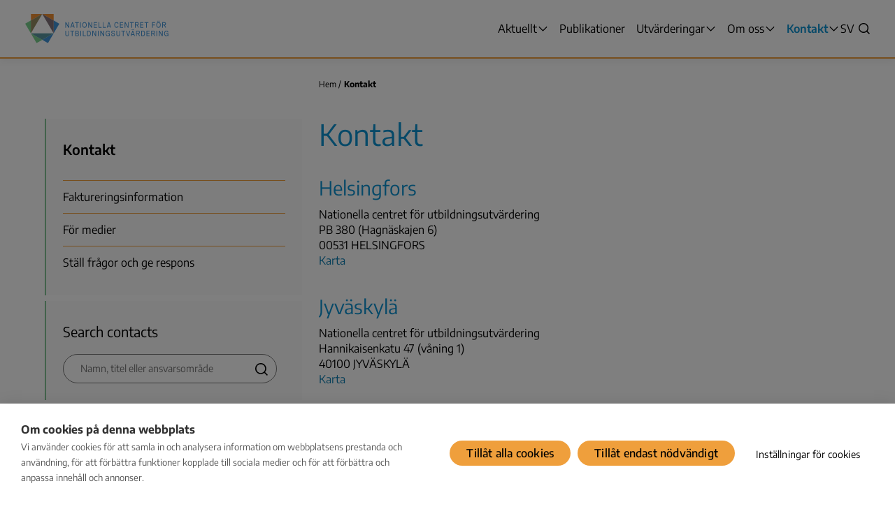

--- FILE ---
content_type: text/html; charset=UTF-8
request_url: https://www.karvi.fi/sv/kontakt?contact-group=kontaktperson-svensksprakig-utbildning
body_size: 287912
content:
<!DOCTYPE html>
<html lang="sv" dir="ltr">
  <head>
    <script src="https://cookiehub.net/c2/519566c5.js"></script>
<meta charset="utf-8" />
<script type="text/javascript">window.dataLayer = window.dataLayer || [];
          function gtag(){dataLayer.push(arguments);}
          gtag('consent', 'default', {'ad_storage': 'denied', 'analytics_storage': 'denied', 'wait_for_update': 500});

          document.addEventListener('DOMContentLoaded', function(event) {
            var cookieHubEvent = new Event('cookiehub-status-change');
            var cpm = {
              onInitialise: function() {
                window.dispatchEvent(cookieHubEvent);
              },
              onStatusChange: function() {
                window.dispatchEvent(cookieHubEvent);
              },
            };
            window.cookiehub.load(cpm);
          });
        </script>
<meta name="Generator" content="Drupal 11 (https://www.drupal.org)" />
<meta name="MobileOptimized" content="width" />
<meta name="HandheldFriendly" content="true" />
<meta name="viewport" content="width=device-width, initial-scale=1.0" />
<link rel="icon" href="/themes/custom/karvi/favicon.ico" type="image/vnd.microsoft.icon" />
<link rel="alternate" hreflang="fi" href="https://www.karvi.fi/fi/yhteystiedot" />
<link rel="alternate" hreflang="sv" href="https://www.karvi.fi/sv/kontakt" />
<link rel="alternate" hreflang="en" href="https://www.karvi.fi/en/contact" />
<link rel="canonical" href="https://www.karvi.fi/sv/kontakt" />
<link rel="shortlink" href="https://www.karvi.fi/sv/node/7" />

    <title>Kontakt | Nationella centret för utbildningsutvärdering (Karvi)</title>
    <link rel="stylesheet" media="all" href="/sites/default/files/css/css_x580VZpEjSb6jWkMcAj4vkQuzSj3TCSOz4MDZ6OghSQ.css?delta=0&amp;language=sv&amp;theme=karvi&amp;include=eJw1i1EKgCAQBS8k7ZFizVdYa8qult2-iPoZmIHxqBU6opdsCOMc5VGjBTuUxU1ZQUFbYRl45e7Qq8R9-9unbmM9Ii2S_TPZZRWJPBvcEXEavRxSDk1wAximLJ8" />
<link rel="stylesheet" media="all" href="/sites/default/files/css/css_HlHYTtkV3gf7iT0Vh-sSgYUxN1SZJ7gad2AhXqnoH1I.css?delta=1&amp;language=sv&amp;theme=karvi&amp;include=eJw1i1EKgCAQBS8k7ZFizVdYa8qult2-iPoZmIHxqBU6opdsCOMc5VGjBTuUxU1ZQUFbYRl45e7Qq8R9-9unbmM9Ii2S_TPZZRWJPBvcEXEavRxSDk1wAximLJ8" />

    
  </head>
  <body>
        <a href="#main-content" class="visually-hidden focusable">
      Hoppa till huvudinnehåll
    </a>
    <script  type="text/javascript" nonce="dIk75IsLzpBKg1rPVTUJ_A">
  (function(window, document, dataLayerName, id) {
    // Default Piwik Pro script.
    window[dataLayerName]=window[dataLayerName]||[],window[dataLayerName].push({start:(new Date).getTime(),event:"stg.start"});var scripts=document.getElementsByTagName('script')[0],tags=document.createElement('script');
    function stgCreateCookie(a,b,c){var d="";if(c){var e=new Date;e.setTime(e.getTime()+24*c*60*60*1e3),d="; expires="+e.toUTCString();f="; SameSite=Strict"}document.cookie=a+"="+b+d+f+"; path=/"}
    var isStgDebug=(window.location.href.match("stg_debug")||document.cookie.match("stg_debug"))&&!window.location.href.match("stg_disable_debug");stgCreateCookie("stg_debug",isStgDebug?1:"",isStgDebug?14:-1);
    var qP=[];dataLayerName!=="dataLayer"&&qP.push("data_layer_name="+dataLayerName),isStgDebug&&qP.push("stg_debug");var qPString=qP.length>0?("?"+qP.join("&")):"";
    tags.async=!0,tags.src="https://karvi.containers.piwik.pro/"+id+".js"+qPString,scripts.parentNode.insertBefore(tags,scripts);
    !function(a,n,i){a[n]=a[n]||{};for(var c=0;c<i.length;c++)!function(i){a[n][i]=a[n][i]||{},a[n][i].api=a[n][i].api||function(){var a=[].slice.call(arguments,0);"string"==typeof a[0]&&window[dataLayerName].push({event:n+"."+i+":"+a[0],parameters:[].slice.call(arguments,1)})}}(i[c])}(window,"ppms",["tm","cm"]);

    // Custom event handling for Cookiehub integration.
    window.addEventListener("cookiehub-status-change", () => {
      // Fetch previous Piwik Pro consent setting and update if it doesn't
      // match the Cookiehub consent level.
      ppms.cm.api("getComplianceSettings", (complianceSettings) => {
        var analyticsConsent = complianceSettings?.consents?.analytics?.status || 0;
        var newAnalyticsConsent = window.cookiehub.hasConsented("analytics") ? 1 : 0;

        if (analyticsConsent !== newAnalyticsConsent) {
          ppms.cm.api(
            "setComplianceSettings",
            {
              consents: {
                analytics: {
                  status: newAnalyticsConsent,
                },
              },
            },
            console.log,
            console.error
          );
        }
      }, console.error);
    });
  })(window, document, 'dataLayer', '55696abd-5f57-46be-be90-e9dd3f006624');
</script>

      <div class="dialog-off-canvas-main-canvas" data-off-canvas-main-canvas>
    



    
<div  class="layout-container">
    
                          
<header  class="header">
  <div  class="header__branding">
          
<a
   class="logo-link"
    href="https://www.karvi.fi/sv"
>
      

  
<picture
   class="logo__image"
>
          <!--[if IE 9]><video style="display: none;"><![endif]-->
          <source media="(min-width: 1200px)" srcset="/themes/custom/karvi/images/logo-sv.svg"/>
        <!--[if IE 9]></video><![endif]-->
      
<img
   class="logo__image"
      src="/themes/custom/karvi/images/logo-mobile-sv.svg"
  alt="Logo"
  />
</picture>
    <span class="visually-hidden">Nationella centret för utbildningsutvärdering (Karvi)</span>
  </a>
      </div>
  <div  class="header__menu">
                    

<nav class="main-nav__wrapper">
  <button id="main-nav__toggle-expand" class="main-nav__toggle-expand" aria-expanded="false">
    <span class="main-nav__toggle-expand-open">
      <span class="visually-hidden">Visa meny</span>
      


<svg  class="main-nav__toggle-expand__icon main-nav__toggle-expand__icon--menu"

      aria-hidden="true" role="img"
  
  
  >
      <use xlink:href="/themes/custom/karvi/dist/icons.svg?20260121#menu"></use>
</svg>
    </span>
  </button>
  <div id="main-nav" class="main-nav">
    <button id="main-nav__close" class="main-nav__toggle-expand main-nav__toggle-expand--close" aria-expanded="true">
      <span class="main-nav__toggle-expand-close">
        <span class="visually-hidden">Stäng menyn</span>
        


<svg  class="main-nav__toggle-expand__icon main-nav__toggle-expand__icon--close"

      aria-hidden="true" role="img"
  
  
  >
      <use xlink:href="/themes/custom/karvi/dist/icons.svg?20260121#close"></use>
</svg>
      </span>
    </button>
      
<h2  class="main-nav__h2 visually-hidden">
      Huvudmenyn
  </h2>
    


    
                              
    
<ul  class="main-menu main-menu--5 main-menu--top">
        
<li  class="main-menu__item main-menu__item--with-sub">
      <div  class="main-menu__link-wrapper main-menu__link-wrapper--with-sub">
                              <a href="/sv/aktuellt" class="main-menu__link main-menu__link--with-sub" data-drupal-link-system-path="node/3">    Aktuellt
</a>
              
              <button class="expand-sub" aria-label="Expandera menyn" aria-expanded="false">
          


<svg  class="expand-sub__icon expand-sub__icon--desktop expand-sub__icon--angle-up"

  
  
  >
      <use xlink:href="/themes/custom/karvi/dist/icons.svg?20260121#angle-up"></use>
</svg>
          


<svg  class="expand-sub__icon expand-sub__icon--mobile expand-sub__icon--open expand-sub__icon--expand"

  
  
  >
      <use xlink:href="/themes/custom/karvi/dist/icons.svg?20260121#expand"></use>
</svg>
          


<svg  class="expand-sub__icon expand-sub__icon--mobile expand-sub__icon--close expand-sub__icon--collapse"

  
  
  >
      <use xlink:href="/themes/custom/karvi/dist/icons.svg?20260121#collapse"></use>
</svg>
        </button>
          </div>
              
                              
    
<ul  aria-hidden="true" class="main-menu main-menu--5 main-menu--top main-menu--7 main-menu--sub main-menu--sub-1">
        
<li  class="main-menu__item main-menu__item--sub main-menu__item--sub-1">
      <div  class="main-menu__link-wrapper main-menu__link-wrapper--sub main-menu__link-wrapper--sub-1">
                              <a href="/sv/aktuellt/nyheter" class="main-menu__link main-menu__link--sub main-menu__link--sub-1" data-drupal-link-system-path="node/14">    Nyheter
</a>
              
          </div>
      </li>
      
<li  class="main-menu__item main-menu__item--sub main-menu__item--sub-1">
      <div  class="main-menu__link-wrapper main-menu__link-wrapper--sub main-menu__link-wrapper--sub-1">
                              <a href="/sv/aktuellt/evenemang" class="main-menu__link main-menu__link--sub main-menu__link--sub-1" data-drupal-link-system-path="node/1113">    Evenemang
</a>
              
          </div>
      </li>
      
<li  class="main-menu__item main-menu__item--sub main-menu__item--sub-1">
      <div  class="main-menu__link-wrapper main-menu__link-wrapper--sub main-menu__link-wrapper--sub-1">
                              <a href="/sv/aktuellt/blogg" class="main-menu__link main-menu__link--sub main-menu__link--sub-1" data-drupal-link-system-path="node/16">    Blogg
</a>
              
          </div>
      </li>
      
<li  class="main-menu__item main-menu__item--sub main-menu__item--sub-1">
      <div  class="main-menu__link-wrapper main-menu__link-wrapper--sub main-menu__link-wrapper--sub-1">
                              <a href="/sv/aktuellt/standpunkter-och-utlatanden" class="main-menu__link main-menu__link--sub main-menu__link--sub-1" data-drupal-link-system-path="node/17">    Ståndpunkter och utlåtanden
</a>
              
          </div>
      </li>
      
<li  class="main-menu__item main-menu__item--sub main-menu__item--sub-1">
      <div  class="main-menu__link-wrapper main-menu__link-wrapper--sub main-menu__link-wrapper--sub-1">
                              <a href="/sv/aktuellt/policy-briefar" class="main-menu__link main-menu__link--sub main-menu__link--sub-1" data-drupal-link-system-path="node/18">    Policy briefar
</a>
              
          </div>
      </li>
      
<li  class="main-menu__item main-menu__item--sub main-menu__item--sub-1">
      <div  class="main-menu__link-wrapper main-menu__link-wrapper--sub main-menu__link-wrapper--sub-1">
                              <a href="/sv/aktuellt/nyhetsbrev" class="main-menu__link main-menu__link--sub main-menu__link--sub-1" data-drupal-link-system-path="node/19">    Nyhetsbrev
</a>
              
          </div>
      </li>
      
<li  class="main-menu__item main-menu__item--sub main-menu__item--sub-1">
      <div  class="main-menu__link-wrapper main-menu__link-wrapper--sub main-menu__link-wrapper--sub-1">
                              <a href="/sv/aktuellt/inspelningar-av-webbinarier" class="main-menu__link main-menu__link--sub main-menu__link--sub-1" data-drupal-link-system-path="node/20">    Inspelningar av webbinarier
</a>
              
          </div>
      </li>
  </ul>
  
      </li>
      
<li  class="main-menu__item">
      <div  class="main-menu__link-wrapper">
                              <a href="/sv/publikationer" class="main-menu__link" data-drupal-link-system-path="node/4">    Publikationer
</a>
              
          </div>
      </li>
      
<li  class="main-menu__item main-menu__item--with-sub">
      <div  class="main-menu__link-wrapper main-menu__link-wrapper--with-sub">
                              <a href="/sv/utvarderingar" class="main-menu__link main-menu__link--with-sub" data-drupal-link-system-path="node/5">    Utvärderingar
</a>
              
              <button class="expand-sub" aria-label="Expandera menyn" aria-expanded="false">
          


<svg  class="expand-sub__icon expand-sub__icon--desktop expand-sub__icon--angle-up"

  
  
  >
      <use xlink:href="/themes/custom/karvi/dist/icons.svg?20260121#angle-up"></use>
</svg>
          


<svg  class="expand-sub__icon expand-sub__icon--mobile expand-sub__icon--open expand-sub__icon--expand"

  
  
  >
      <use xlink:href="/themes/custom/karvi/dist/icons.svg?20260121#expand"></use>
</svg>
          


<svg  class="expand-sub__icon expand-sub__icon--mobile expand-sub__icon--close expand-sub__icon--collapse"

  
  
  >
      <use xlink:href="/themes/custom/karvi/dist/icons.svg?20260121#collapse"></use>
</svg>
        </button>
          </div>
              
                              
    
<ul  aria-hidden="true" class="main-menu main-menu--5 main-menu--top main-menu--7 main-menu--sub main-menu--sub-1">
        
<li  class="main-menu__item main-menu__item--sub main-menu__item--sub-1 main-menu__item--with-sub">
      <div  class="main-menu__link-wrapper main-menu__link-wrapper--sub main-menu__link-wrapper--sub-1 main-menu__link-wrapper--with-sub">
                              <a href="/sv/utvarderingar/smabarnspedagogik" class="main-menu__link main-menu__link--sub main-menu__link--sub-1 main-menu__link--with-sub" data-drupal-link-system-path="node/2">    Småbarnspedagogik
</a>
              
              <button class="expand-sub" aria-label="Expandera menyn" aria-expanded="false">
          


<svg  class="expand-sub__icon expand-sub__icon--desktop expand-sub__icon--angle-up"

  
  
  >
      <use xlink:href="/themes/custom/karvi/dist/icons.svg?20260121#angle-up"></use>
</svg>
          


<svg  class="expand-sub__icon expand-sub__icon--mobile expand-sub__icon--open expand-sub__icon--expand"

  
  
  >
      <use xlink:href="/themes/custom/karvi/dist/icons.svg?20260121#expand"></use>
</svg>
          


<svg  class="expand-sub__icon expand-sub__icon--mobile expand-sub__icon--close expand-sub__icon--collapse"

  
  
  >
      <use xlink:href="/themes/custom/karvi/dist/icons.svg?20260121#collapse"></use>
</svg>
        </button>
          </div>
              
                              
    
<ul  aria-hidden="true" class="main-menu main-menu--5 main-menu--top main-menu--7 main-menu--sub main-menu--sub-1 main-menu--4 main-menu--sub-2">
        
<li  class="main-menu__item main-menu__item--sub main-menu__item--sub-2">
      <div  class="main-menu__link-wrapper main-menu__link-wrapper--sub main-menu__link-wrapper--sub-2">
                              <a href="/sv/utvarderingar/smabarnspedagogik/grunder-och-rekommendationer-utvardering-av-smabarnspedagogikens-kvalitet" class="main-menu__link main-menu__link--sub main-menu__link--sub-2" data-drupal-link-system-path="node/486">    Grunder och rekommendationer för utvärdering av småbarnspedagogikens kvalitet
</a>
              
          </div>
      </li>
      
<li  class="main-menu__item main-menu__item--sub main-menu__item--sub-2 main-menu__item--with-sub">
      <div  class="main-menu__link-wrapper main-menu__link-wrapper--sub main-menu__link-wrapper--sub-2 main-menu__link-wrapper--with-sub">
                              <a href="/sv/utvarderingar/smabarnspedagogik/ett-digitalt-kvalitetsutvarderingssystem-valssi" class="main-menu__link main-menu__link--sub main-menu__link--sub-2 main-menu__link--with-sub" data-drupal-link-system-path="node/488">    Ett digitalt kvalitetsutvärderingssystem Valssi
</a>
              
              <button class="expand-sub" aria-label="Expandera menyn" aria-expanded="false">
          


<svg  class="expand-sub__icon expand-sub__icon--desktop expand-sub__icon--angle-up"

  
  
  >
      <use xlink:href="/themes/custom/karvi/dist/icons.svg?20260121#angle-up"></use>
</svg>
          


<svg  class="expand-sub__icon expand-sub__icon--mobile expand-sub__icon--open expand-sub__icon--expand"

  
  
  >
      <use xlink:href="/themes/custom/karvi/dist/icons.svg?20260121#expand"></use>
</svg>
          


<svg  class="expand-sub__icon expand-sub__icon--mobile expand-sub__icon--close expand-sub__icon--collapse"

  
  
  >
      <use xlink:href="/themes/custom/karvi/dist/icons.svg?20260121#collapse"></use>
</svg>
        </button>
          </div>
              
                              
    
<ul  aria-hidden="true" class="main-menu main-menu--5 main-menu--top main-menu--7 main-menu--sub main-menu--sub-1 main-menu--4 main-menu--sub-2 main-menu--6 main-menu--sub-3">
        
<li  class="main-menu__item main-menu__item--sub main-menu__item--sub-3">
      <div  class="main-menu__link-wrapper main-menu__link-wrapper--sub main-menu__link-wrapper--sub-3">
                              <a href="/sv/utvarderingar/smabarnspedagogik/ett-digitalt-kvalitetsutvarderingssystem-valssi/valssis-bakgrund-och-utveckling" class="main-menu__link main-menu__link--sub main-menu__link--sub-3" data-drupal-link-system-path="node/490">    Valssis bakgrund och utveckling
</a>
              
          </div>
      </li>
      
<li  class="main-menu__item main-menu__item--sub main-menu__item--sub-3">
      <div  class="main-menu__link-wrapper main-menu__link-wrapper--sub main-menu__link-wrapper--sub-3">
                              <a href="/sv/utvarderingar/smabarnspedagogik/ett-digitalt-kvalitetsutvarderingssystem-valssi/utbildnings-och-stodmaterial" class="main-menu__link main-menu__link--sub main-menu__link--sub-3" data-drupal-link-system-path="node/491">    Utbildnings- och stödmaterial
</a>
              
          </div>
      </li>
      
<li  class="main-menu__item main-menu__item--sub main-menu__item--sub-3">
      <div  class="main-menu__link-wrapper main-menu__link-wrapper--sub main-menu__link-wrapper--sub-3">
                              <a href="/sv/utvarderingar/smabarnspedagogik/ett-digitalt-kvalitetsutvarderingssystem-valssi/utvarderingsverktyg" class="main-menu__link main-menu__link--sub main-menu__link--sub-3" data-drupal-link-system-path="node/493">    Utvärderingsverktyg
</a>
              
          </div>
      </li>
      
<li  class="main-menu__item main-menu__item--sub main-menu__item--sub-3">
      <div  class="main-menu__link-wrapper main-menu__link-wrapper--sub main-menu__link-wrapper--sub-3">
                              <a href="/sv/utvarderingar/smabarnspedagogik/ett-digitalt-kvalitetsutvarderingssystem-valssi/utvarderingsnatverket-smabarnspedagogiken" class="main-menu__link main-menu__link--sub main-menu__link--sub-3" data-drupal-link-system-path="node/492">    Utvärderingsnätverket för småbarnspedagogiken
</a>
              
          </div>
      </li>
      
<li  class="main-menu__item main-menu__item--sub main-menu__item--sub-3">
      <div  class="main-menu__link-wrapper main-menu__link-wrapper--sub main-menu__link-wrapper--sub-3">
                              <a href="/sv/utvarderingar/smabarnspedagogik/ett-digitalt-kvalitetsutvarderingssystem-valssi/pilotprojekt-det-samiska-utvarderingsverktyget-smabarnspedagogik" class="main-menu__link main-menu__link--sub main-menu__link--sub-3" data-drupal-link-system-path="node/494">    Pilotprojekt för det samiska utvärderingsverktyget för småbarnspedagogik
</a>
              
          </div>
      </li>
      
<li  class="main-menu__item main-menu__item--sub main-menu__item--sub-3">
      <div  class="main-menu__link-wrapper main-menu__link-wrapper--sub main-menu__link-wrapper--sub-3">
                              <a href="/sv/utvarderingar/smabarnspedagogik/ett-digitalt-kvalitetsutvarderingssystem-valssi/utformning-av-kvalitetskriterier-forverkligandet-av-likabehandling-och-jamstalldhet" class="main-menu__link main-menu__link--sub main-menu__link--sub-3" data-drupal-link-system-path="node/1394">    Utformning av kvalitetskriterier för förverkligandet av likabehandling och jämställdhet
</a>
              
          </div>
      </li>
  </ul>
  
      </li>
      
<li  class="main-menu__item main-menu__item--sub main-menu__item--sub-2 main-menu__item--with-sub">
      <div  class="main-menu__link-wrapper main-menu__link-wrapper--sub main-menu__link-wrapper--sub-2 main-menu__link-wrapper--with-sub">
                              <a href="/sv/utvarderingar/smabarnspedagogik/tema-och-systemutvarderingar" class="main-menu__link main-menu__link--sub main-menu__link--sub-2 main-menu__link--with-sub" data-drupal-link-system-path="node/497">    Tema- och systemutvärderingar
</a>
              
              <button class="expand-sub" aria-label="Expandera menyn" aria-expanded="false">
          


<svg  class="expand-sub__icon expand-sub__icon--desktop expand-sub__icon--angle-up"

  
  
  >
      <use xlink:href="/themes/custom/karvi/dist/icons.svg?20260121#angle-up"></use>
</svg>
          


<svg  class="expand-sub__icon expand-sub__icon--mobile expand-sub__icon--open expand-sub__icon--expand"

  
  
  >
      <use xlink:href="/themes/custom/karvi/dist/icons.svg?20260121#expand"></use>
</svg>
          


<svg  class="expand-sub__icon expand-sub__icon--mobile expand-sub__icon--close expand-sub__icon--collapse"

  
  
  >
      <use xlink:href="/themes/custom/karvi/dist/icons.svg?20260121#collapse"></use>
</svg>
        </button>
          </div>
              
                              
    
<ul  aria-hidden="true" class="main-menu main-menu--5 main-menu--top main-menu--7 main-menu--sub main-menu--sub-1 main-menu--4 main-menu--sub-2 main-menu--3 main-menu--sub-3">
        
<li  class="main-menu__item main-menu__item--sub main-menu__item--sub-3 main-menu__item--with-sub">
      <div  class="main-menu__link-wrapper main-menu__link-wrapper--sub main-menu__link-wrapper--sub-3 main-menu__link-wrapper--with-sub">
                              <a href="/sv/utvarderingar/smabarnspedagogik/tema-och-systemutvarderingar/utvarderingen-av-mobbningsforebyggande-arbete-och-stod-barns-sociala-och-emotionella-fardigheter-inom-smabarnspedagogiken-2023-2024" class="main-menu__link main-menu__link--sub main-menu__link--sub-3 main-menu__link--with-sub" data-drupal-link-system-path="node/595">    Utvärderingen av mobbningsförebyggande arbete och stöd för barns sociala och emotionella färdigheter inom småbarnspedagogiken (2023-2024)
</a>
              
              <button class="expand-sub" aria-label="Expandera menyn" aria-expanded="false">
          


<svg  class="expand-sub__icon expand-sub__icon--desktop expand-sub__icon--angle-up"

  
  
  >
      <use xlink:href="/themes/custom/karvi/dist/icons.svg?20260121#angle-up"></use>
</svg>
          


<svg  class="expand-sub__icon expand-sub__icon--mobile expand-sub__icon--open expand-sub__icon--expand"

  
  
  >
      <use xlink:href="/themes/custom/karvi/dist/icons.svg?20260121#expand"></use>
</svg>
          


<svg  class="expand-sub__icon expand-sub__icon--mobile expand-sub__icon--close expand-sub__icon--collapse"

  
  
  >
      <use xlink:href="/themes/custom/karvi/dist/icons.svg?20260121#collapse"></use>
</svg>
        </button>
          </div>
              
                              
    
<ul  aria-hidden="true" class="main-menu main-menu--5 main-menu--top main-menu--7 main-menu--sub main-menu--sub-1 main-menu--4 main-menu--sub-2 main-menu--3 main-menu--sub-3 main-menu--1 main-menu--sub-4">
        
<li  class="main-menu__item main-menu__item--sub main-menu__item--sub-4">
      <div  class="main-menu__link-wrapper main-menu__link-wrapper--sub main-menu__link-wrapper--sub-4">
                              <a href="/sv/utvarderingar/smabarnspedagogik/tema-och-systemutvarderingar/utvarderingen-av-mobbningsforebyggande-arbete-och-stod-barns-sociala-och-emotionella-fardigheter-inom-smabarnspedagogiken-2023-2024/hur-kan-metoder-ansoka-till-utvarderingen" class="main-menu__link main-menu__link--sub main-menu__link--sub-4" data-drupal-link-system-path="node/797">    Miten menetelmät voivat hakea mukaan arviointiin?
</a>
              
          </div>
      </li>
  </ul>
  
      </li>
      
<li  class="main-menu__item main-menu__item--sub main-menu__item--sub-3">
      <div  class="main-menu__link-wrapper main-menu__link-wrapper--sub main-menu__link-wrapper--sub-3">
                              <a href="/sv/utvarderingar/smabarnspedagogik/tema-och-systemutvarderingar/nulaget-i-fraga-om-kvalitetshanteringen-inom-smabarnspedagogiken-2025-2026" class="main-menu__link main-menu__link--sub main-menu__link--sub-3" data-drupal-link-system-path="node/1227">    Nuläget i fråga om kvalitetshanteringen inom småbarnspedagogiken (2025-2026)
</a>
              
          </div>
      </li>
      
<li  class="main-menu__item main-menu__item--sub main-menu__item--sub-3">
      <div  class="main-menu__link-wrapper main-menu__link-wrapper--sub main-menu__link-wrapper--sub-3">
                              <a href="/sv/utvarderingar/smabarnspedagogik/tema-och-systemutvarderingar/utvardering-av-smabarnspedagogiken-treariga-och-yngre-barn-2026-2027" class="main-menu__link main-menu__link--sub main-menu__link--sub-3" data-drupal-link-system-path="node/1228">    Utvärdering av småbarnspedagogiken för treåriga och yngre barn (2026-2027)
</a>
              
          </div>
      </li>
  </ul>
  
      </li>
      
<li  class="main-menu__item main-menu__item--sub main-menu__item--sub-2">
      <div  class="main-menu__link-wrapper main-menu__link-wrapper--sub main-menu__link-wrapper--sub-2">
                              <a href="/sv/utvarderingar/smabarnspedagogik/arskalender-datainsamlingar-inom-smabarnspedagogik" class="main-menu__link main-menu__link--sub main-menu__link--sub-2" data-drupal-link-system-path="node/1121">    Årskalender för datainsamlingar inom småbarnspedagogik
</a>
              
          </div>
      </li>
  </ul>
  
      </li>
      
<li  class="main-menu__item main-menu__item--sub main-menu__item--sub-1 main-menu__item--with-sub">
      <div  class="main-menu__link-wrapper main-menu__link-wrapper--sub main-menu__link-wrapper--sub-1 main-menu__link-wrapper--with-sub">
                              <a href="/sv/utvarderingar/forskoleundervisning-och-grundlaggande-utbildning" class="main-menu__link main-menu__link--sub main-menu__link--sub-1 main-menu__link--with-sub" data-drupal-link-system-path="node/8">    Förskoleundervisning och grundläggande utbildning
</a>
              
              <button class="expand-sub" aria-label="Expandera menyn" aria-expanded="false">
          


<svg  class="expand-sub__icon expand-sub__icon--desktop expand-sub__icon--angle-up"

  
  
  >
      <use xlink:href="/themes/custom/karvi/dist/icons.svg?20260121#angle-up"></use>
</svg>
          


<svg  class="expand-sub__icon expand-sub__icon--mobile expand-sub__icon--open expand-sub__icon--expand"

  
  
  >
      <use xlink:href="/themes/custom/karvi/dist/icons.svg?20260121#expand"></use>
</svg>
          


<svg  class="expand-sub__icon expand-sub__icon--mobile expand-sub__icon--close expand-sub__icon--collapse"

  
  
  >
      <use xlink:href="/themes/custom/karvi/dist/icons.svg?20260121#collapse"></use>
</svg>
        </button>
          </div>
              
                              
    
<ul  aria-hidden="true" class="main-menu main-menu--5 main-menu--top main-menu--7 main-menu--sub main-menu--sub-1 main-menu--6 main-menu--sub-2">
        
<li  class="main-menu__item main-menu__item--sub main-menu__item--sub-2">
      <div  class="main-menu__link-wrapper main-menu__link-wrapper--sub main-menu__link-wrapper--sub-2">
                              <a href="/sv/utvarderingar/forskoleundervisning-och-grundlaggande-utbildning/kommande-utvarderingar" class="main-menu__link main-menu__link--sub main-menu__link--sub-2" data-drupal-link-system-path="node/500">    Kommande utvärderingar
</a>
              
          </div>
      </li>
      
<li  class="main-menu__item main-menu__item--sub main-menu__item--sub-2">
      <div  class="main-menu__link-wrapper main-menu__link-wrapper--sub main-menu__link-wrapper--sub-2">
                              <a href="/sv/utvarderingar/forskoleundervisning-och-grundlaggande-utbildning/en-utvardering-av-larresultat-steg-steg" class="main-menu__link main-menu__link--sub main-menu__link--sub-2" data-drupal-link-system-path="node/501">    En utvärdering av lärresultat steg för steg
</a>
              
          </div>
      </li>
      
<li  class="main-menu__item main-menu__item--sub main-menu__item--sub-2 main-menu__item--with-sub">
      <div  class="main-menu__link-wrapper main-menu__link-wrapper--sub main-menu__link-wrapper--sub-2 main-menu__link-wrapper--with-sub">
                              <a href="/sv/utvarderingar/forskoleundervisning-och-grundlaggande-utbildning/joda-systemet-utvardering-av-larresultat" class="main-menu__link main-menu__link--sub main-menu__link--sub-2 main-menu__link--with-sub" data-drupal-link-system-path="node/1208">    Joda – Systemet för utvärdering av lärresultat
</a>
              
              <button class="expand-sub" aria-label="Expandera menyn" aria-expanded="false">
          


<svg  class="expand-sub__icon expand-sub__icon--desktop expand-sub__icon--angle-up"

  
  
  >
      <use xlink:href="/themes/custom/karvi/dist/icons.svg?20260121#angle-up"></use>
</svg>
          


<svg  class="expand-sub__icon expand-sub__icon--mobile expand-sub__icon--open expand-sub__icon--expand"

  
  
  >
      <use xlink:href="/themes/custom/karvi/dist/icons.svg?20260121#expand"></use>
</svg>
          


<svg  class="expand-sub__icon expand-sub__icon--mobile expand-sub__icon--close expand-sub__icon--collapse"

  
  
  >
      <use xlink:href="/themes/custom/karvi/dist/icons.svg?20260121#collapse"></use>
</svg>
        </button>
          </div>
              
                              
    
<ul  aria-hidden="true" class="main-menu main-menu--5 main-menu--top main-menu--7 main-menu--sub main-menu--sub-1 main-menu--6 main-menu--sub-2 main-menu--3 main-menu--sub-3">
        
<li  class="main-menu__item main-menu__item--sub main-menu__item--sub-3">
      <div  class="main-menu__link-wrapper main-menu__link-wrapper--sub main-menu__link-wrapper--sub-3">
                              <a href="/sv/utvarderingar/forskoleundervisning-och-grundlaggande-utbildning/joda-systemet-utvardering-av-larresultat/forbered-dig-pa-utvarderingen" class="main-menu__link main-menu__link--sub main-menu__link--sub-3" data-drupal-link-system-path="node/1209">    Förbered dig på utvärderingen
</a>
              
          </div>
      </li>
      
<li  class="main-menu__item main-menu__item--sub main-menu__item--sub-3">
      <div  class="main-menu__link-wrapper main-menu__link-wrapper--sub main-menu__link-wrapper--sub-3">
                              <a href="/sv/utvarderingar/forskoleundervisning-och-grundlaggande-utbildning/joda-systemet-utvardering-av-larresultat/vanliga-fragor" class="main-menu__link main-menu__link--sub main-menu__link--sub-3" data-drupal-link-system-path="node/1210">    Vanliga frågor
</a>
              
          </div>
      </li>
      
<li  class="main-menu__item main-menu__item--sub main-menu__item--sub-3">
      <div  class="main-menu__link-wrapper main-menu__link-wrapper--sub main-menu__link-wrapper--sub-3">
                              <a href="/sv/utvarderingar/forskoleundervisning-och-grundlaggande-utbildning/joda-systemet-utvardering-av-larresultat/information-om-joda" class="main-menu__link main-menu__link--sub main-menu__link--sub-3" data-drupal-link-system-path="node/1211">    Information om Joda
</a>
              
          </div>
      </li>
  </ul>
  
      </li>
      
<li  class="main-menu__item main-menu__item--sub main-menu__item--sub-2 main-menu__item--with-sub">
      <div  class="main-menu__link-wrapper main-menu__link-wrapper--sub main-menu__link-wrapper--sub-2 main-menu__link-wrapper--with-sub">
                              <a href="/sv/utvarderingar/forskoleundervisning-och-grundlaggande-utbildning/utvarderingar-av-larresultat" class="main-menu__link main-menu__link--sub main-menu__link--sub-2 main-menu__link--with-sub" data-drupal-link-system-path="node/502">    Utvärderingar av lärresultat
</a>
              
              <button class="expand-sub" aria-label="Expandera menyn" aria-expanded="false">
          


<svg  class="expand-sub__icon expand-sub__icon--desktop expand-sub__icon--angle-up"

  
  
  >
      <use xlink:href="/themes/custom/karvi/dist/icons.svg?20260121#angle-up"></use>
</svg>
          


<svg  class="expand-sub__icon expand-sub__icon--mobile expand-sub__icon--open expand-sub__icon--expand"

  
  
  >
      <use xlink:href="/themes/custom/karvi/dist/icons.svg?20260121#expand"></use>
</svg>
          


<svg  class="expand-sub__icon expand-sub__icon--mobile expand-sub__icon--close expand-sub__icon--collapse"

  
  
  >
      <use xlink:href="/themes/custom/karvi/dist/icons.svg?20260121#collapse"></use>
</svg>
        </button>
          </div>
              
                              
    
<ul  aria-hidden="true" class="main-menu main-menu--5 main-menu--top main-menu--7 main-menu--sub main-menu--sub-1 main-menu--6 main-menu--sub-2 main-menu--12 main-menu--sub-3">
        
<li  class="main-menu__item main-menu__item--sub main-menu__item--sub-3">
      <div  class="main-menu__link-wrapper main-menu__link-wrapper--sub main-menu__link-wrapper--sub-3">
                              <a href="/sv/utvarderingar/forskoleundervisning-och-grundlaggande-utbildning/utvarderingar-av-larresultat/utvardering-av-larresultaten-i-historia-och-samhallslara-i-arskurs-9" class="main-menu__link main-menu__link--sub main-menu__link--sub-3" data-drupal-link-system-path="node/1320">    Historia och samhällslära, åk. 9
</a>
              
          </div>
      </li>
      
<li  class="main-menu__item main-menu__item--sub main-menu__item--sub-3">
      <div  class="main-menu__link-wrapper main-menu__link-wrapper--sub main-menu__link-wrapper--sub-3">
                              <a href="/sv/utvarderingar/forskoleundervisning-och-grundlaggande-utbildning/utvarderingar-av-larresultat/utvardering-av-omgivningslara-i-arskurs-6" class="main-menu__link main-menu__link--sub main-menu__link--sub-3" data-drupal-link-system-path="node/1349">    Omgivningslära, åk. 6
</a>
              
          </div>
      </li>
      
<li  class="main-menu__item main-menu__item--sub main-menu__item--sub-3">
      <div  class="main-menu__link-wrapper main-menu__link-wrapper--sub main-menu__link-wrapper--sub-3">
                              <a href="/sv/utvarderingar/forskoleundervisning-och-grundlaggande-utbildning/utvarderingar-av-larresultat/utvardering-av-larresultat-i-askadningsamnen-i-ak-9-i-den-grundlaggande-utbildningen" class="main-menu__link main-menu__link--sub main-menu__link--sub-3" data-drupal-link-system-path="node/1193">    Åskådningsämnen, åk. 9
</a>
              
          </div>
      </li>
      
<li  class="main-menu__item main-menu__item--sub main-menu__item--sub-3">
      <div  class="main-menu__link-wrapper main-menu__link-wrapper--sub main-menu__link-wrapper--sub-3">
                              <a href="/sv/utvarderingar/forskoleundervisning-och-grundlaggande-utbildning/utvarderingar-av-larresultat/engelska-arskurs-7" class="main-menu__link main-menu__link--sub main-menu__link--sub-3" data-drupal-link-system-path="node/624">    A-engelska, årskurs 7
</a>
              
          </div>
      </li>
      
<li  class="main-menu__item main-menu__item--sub main-menu__item--sub-3">
      <div  class="main-menu__link-wrapper main-menu__link-wrapper--sub main-menu__link-wrapper--sub-3">
                              <a href="/sv/utvarderingar/forskoleundervisning-och-grundlaggande-utbildning/utvarderingar-av-larresultat/utvardering-av-larresultat-i-modersmal-och-litteratur-i-slutskedet-av-den-grundlaggande-utbildningen" class="main-menu__link main-menu__link--sub main-menu__link--sub-3" data-drupal-link-system-path="node/775">    Utvärdering av lärresultat i modersmål och litteratur i slutskedet av den grundläggande utbildningen
</a>
              
          </div>
      </li>
      
<li  class="main-menu__item main-menu__item--sub main-menu__item--sub-3">
      <div  class="main-menu__link-wrapper main-menu__link-wrapper--sub main-menu__link-wrapper--sub-3">
                              <a href="/sv/utvarderingar/forskoleundervisning-och-grundlaggande-utbildning/utvarderingar-av-larresultat/engelska-arskurs-9" class="main-menu__link main-menu__link--sub main-menu__link--sub-3" data-drupal-link-system-path="node/619">    A-engelska, årskurs 9
</a>
              
          </div>
      </li>
      
<li  class="main-menu__item main-menu__item--sub main-menu__item--sub-3">
      <div  class="main-menu__link-wrapper main-menu__link-wrapper--sub main-menu__link-wrapper--sub-3">
                              <a href="/sv/utvarderingar/forskoleundervisning-och-grundlaggande-utbildning/utvarderingar-av-larresultat/finska-ak-9" class="main-menu__link main-menu__link--sub main-menu__link--sub-3" data-drupal-link-system-path="node/620">    A-finska, åk 9
</a>
              
          </div>
      </li>
      
<li  class="main-menu__item main-menu__item--sub main-menu__item--sub-3">
      <div  class="main-menu__link-wrapper main-menu__link-wrapper--sub main-menu__link-wrapper--sub-3">
                              <a href="/sv/utvarderingar/forskoleundervisning-och-grundlaggande-utbildning/utvarderingar-av-larresultat/matematik-ak-9" class="main-menu__link main-menu__link--sub main-menu__link--sub-3" data-drupal-link-system-path="node/621">    Matematik, åk 9
</a>
              
          </div>
      </li>
      
<li  class="main-menu__item main-menu__item--sub main-menu__item--sub-3 main-menu__item--with-sub">
      <div  class="main-menu__link-wrapper main-menu__link-wrapper--sub main-menu__link-wrapper--sub-3 main-menu__link-wrapper--with-sub">
                              <a href="/sv/utvarderingar/forskoleundervisning-och-grundlaggande-utbildning/utvarderingar-av-larresultat/longitudinell-utvardering-av-larresultaten-arskurs-1-9" class="main-menu__link main-menu__link--sub main-menu__link--sub-3 main-menu__link--with-sub" data-drupal-link-system-path="node/513">    Longitudinell utvärdering av lärresultaten, årskurs 1–9
</a>
              
              <button class="expand-sub" aria-label="Expandera menyn" aria-expanded="false">
          


<svg  class="expand-sub__icon expand-sub__icon--desktop expand-sub__icon--angle-up"

  
  
  >
      <use xlink:href="/themes/custom/karvi/dist/icons.svg?20260121#angle-up"></use>
</svg>
          


<svg  class="expand-sub__icon expand-sub__icon--mobile expand-sub__icon--open expand-sub__icon--expand"

  
  
  >
      <use xlink:href="/themes/custom/karvi/dist/icons.svg?20260121#expand"></use>
</svg>
          


<svg  class="expand-sub__icon expand-sub__icon--mobile expand-sub__icon--close expand-sub__icon--collapse"

  
  
  >
      <use xlink:href="/themes/custom/karvi/dist/icons.svg?20260121#collapse"></use>
</svg>
        </button>
          </div>
              
                              
    
<ul  aria-hidden="true" class="main-menu main-menu--5 main-menu--top main-menu--7 main-menu--sub main-menu--sub-1 main-menu--6 main-menu--sub-2 main-menu--12 main-menu--sub-3 main-menu--1 main-menu--sub-4">
        
<li  class="main-menu__item main-menu__item--sub main-menu__item--sub-4">
      <div  class="main-menu__link-wrapper main-menu__link-wrapper--sub main-menu__link-wrapper--sub-4">
                              <a href="/sv/node/1063" title="Usein kysytyt kysymykset" class="main-menu__link main-menu__link--sub main-menu__link--sub-4" data-drupal-link-system-path="node/1063">    Usein kysytyt kysymykset
</a>
              
          </div>
      </li>
  </ul>
  
      </li>
      
<li  class="main-menu__item main-menu__item--sub main-menu__item--sub-3">
      <div  class="main-menu__link-wrapper main-menu__link-wrapper--sub main-menu__link-wrapper--sub-3">
                              <a href="/sv/utvarderingar/forskoleundervisning-och-grundlaggande-utbildning/utvarderingar-av-larresultat/svenska-och-b-ruotsi-arskurs-9" class="main-menu__link main-menu__link--sub main-menu__link--sub-3" data-drupal-link-system-path="node/512">    Svenska (A-och B-ruotsi), årskurs 9
</a>
              
          </div>
      </li>
      
<li  class="main-menu__item main-menu__item--sub main-menu__item--sub-3">
      <div  class="main-menu__link-wrapper main-menu__link-wrapper--sub main-menu__link-wrapper--sub-3">
                              <a href="/sv/utvarderingar/forskoleundervisning-och-grundlaggande-utbildning/utvarderingar-av-larresultat/smaskalig-longitudinell-utvardering-i-svenska-som-modersmal-fran-slutet-av-grundskolan-till-slutet-av-gymnasiet" class="main-menu__link main-menu__link--sub main-menu__link--sub-3" data-drupal-link-system-path="node/623">    Småskalig longitudinell utvärdering i svenska som modersmål från slutet av grundskolan till slutet av gymnasiet
</a>
              
          </div>
      </li>
      
<li  class="main-menu__item main-menu__item--sub main-menu__item--sub-3">
      <div  class="main-menu__link-wrapper main-menu__link-wrapper--sub main-menu__link-wrapper--sub-3">
                              <a href="/sv/utvarderingar/forskoleundervisning-och-grundlaggande-utbildning/utvarderingar-av-larresultat/utvarderingar-av-larresultat-under-aren-2014-2015" class="main-menu__link main-menu__link--sub main-menu__link--sub-3" data-drupal-link-system-path="node/625">    Utvärderingar av lärresultat under åren 2014–2015
</a>
              
          </div>
      </li>
  </ul>
  
      </li>
      
<li  class="main-menu__item main-menu__item--sub main-menu__item--sub-2 main-menu__item--with-sub">
      <div  class="main-menu__link-wrapper main-menu__link-wrapper--sub main-menu__link-wrapper--sub-2 main-menu__link-wrapper--with-sub">
                              <a href="/sv/utvarderingar/forskoleundervisning-och-grundlaggande-utbildning/tema-och-systemutvarderingar" class="main-menu__link main-menu__link--sub main-menu__link--sub-2 main-menu__link--with-sub" data-drupal-link-system-path="node/503">    Tema- och systemutvärderingar
</a>
              
              <button class="expand-sub" aria-label="Expandera menyn" aria-expanded="false">
          


<svg  class="expand-sub__icon expand-sub__icon--desktop expand-sub__icon--angle-up"

  
  
  >
      <use xlink:href="/themes/custom/karvi/dist/icons.svg?20260121#angle-up"></use>
</svg>
          


<svg  class="expand-sub__icon expand-sub__icon--mobile expand-sub__icon--open expand-sub__icon--expand"

  
  
  >
      <use xlink:href="/themes/custom/karvi/dist/icons.svg?20260121#expand"></use>
</svg>
          


<svg  class="expand-sub__icon expand-sub__icon--mobile expand-sub__icon--close expand-sub__icon--collapse"

  
  
  >
      <use xlink:href="/themes/custom/karvi/dist/icons.svg?20260121#collapse"></use>
</svg>
        </button>
          </div>
              
                              
    
<ul  aria-hidden="true" class="main-menu main-menu--5 main-menu--top main-menu--7 main-menu--sub main-menu--sub-1 main-menu--6 main-menu--sub-2 main-menu--20 main-menu--sub-3">
        
<li  class="main-menu__item main-menu__item--sub main-menu__item--sub-3">
      <div  class="main-menu__link-wrapper main-menu__link-wrapper--sub main-menu__link-wrapper--sub-3">
                              <a href="/sv/utvarderingar/forskoleundervisning-och-grundlaggande-utbildning/tema-och-systemutvarderingar/hallbarhetskompetens-i-utbildningen-2025-2027" class="main-menu__link main-menu__link--sub main-menu__link--sub-3" data-drupal-link-system-path="node/1317">    Hållbarhetskompetens i utbildningen (2025–2027)
</a>
              
          </div>
      </li>
      
<li  class="main-menu__item main-menu__item--sub main-menu__item--sub-3">
      <div  class="main-menu__link-wrapper main-menu__link-wrapper--sub main-menu__link-wrapper--sub-3">
                              <a href="/sv/utvarderingar/forskoleundervisning-och-grundlaggande-utbildning/tema-och-systemutvarderingar/pedagogiskt-ledarskap" class="main-menu__link main-menu__link--sub main-menu__link--sub-3" data-drupal-link-system-path="node/1268">    Pedagogiskt ledarskap
</a>
              
          </div>
      </li>
      
<li  class="main-menu__item main-menu__item--sub main-menu__item--sub-3">
      <div  class="main-menu__link-wrapper main-menu__link-wrapper--sub main-menu__link-wrapper--sub-3">
                              <a href="/sv/kieppiloppuraportti" class="main-menu__link main-menu__link--sub main-menu__link--sub-3" data-drupal-link-system-path="node/1359">    Slutrapport för åtgärdsprogrammet som stöder skolgångsfärdigheterna hos elever med invandrarbakgrund
</a>
              
          </div>
      </li>
      
<li  class="main-menu__item main-menu__item--sub main-menu__item--sub-3">
      <div  class="main-menu__link-wrapper main-menu__link-wrapper--sub main-menu__link-wrapper--sub-3">
                              <a href="/sv/utvarderingar/forskoleundervisning-och-grundlaggande-utbildning/tema-och-systemutvarderingar/differentiering-inom-den-grundlaggande-utbildningen-2022-2024" class="main-menu__link main-menu__link--sub main-menu__link--sub-3" data-drupal-link-system-path="node/508">    Differentiering inom den grundläggande utbildningen (2022–2024)
</a>
              
          </div>
      </li>
      
<li  class="main-menu__item main-menu__item--sub main-menu__item--sub-3">
      <div  class="main-menu__link-wrapper main-menu__link-wrapper--sub main-menu__link-wrapper--sub-3">
                              <a href="/sv/utvarderingar/forskoleundervisning-och-grundlaggande-utbildning/tema-och-systemutvarderingar/mojligheterna-att-utnyttja-fjarruppkoppling-i-undervisningen-i-den-grundlaggande-utbildningen" class="main-menu__link main-menu__link--sub main-menu__link--sub-3" data-drupal-link-system-path="node/1280">    Möjligheterna att utnyttja fjärruppkoppling i undervisningen i den grundläggande utbildningen
</a>
              
          </div>
      </li>
      
<li  class="main-menu__item main-menu__item--sub main-menu__item--sub-3">
      <div  class="main-menu__link-wrapper main-menu__link-wrapper--sub main-menu__link-wrapper--sub-3">
                              <a href="/sv/utvarderingar/forskoleundervisning-och-grundlaggande-utbildning/tema-och-systemutvarderingar/utvardering-av-de-nya-formerna-av-studiehandledning-2022-2024" class="main-menu__link main-menu__link--sub main-menu__link--sub-3" data-drupal-link-system-path="node/509">    Utvärdering av de nya formerna av studiehandledning 2022–2024
</a>
              
          </div>
      </li>
      
<li  class="main-menu__item main-menu__item--sub main-menu__item--sub-3">
      <div  class="main-menu__link-wrapper main-menu__link-wrapper--sub main-menu__link-wrapper--sub-3">
                              <a href="/sv/utvarderingar/forskoleundervisning-och-grundlaggande-utbildning/tema-och-systemutvarderingar/utvecklande-utvardering-inom-atgardsprogrammet-att-starka-skolgangsfardigheterna-hos-elever-med-invandrarbakgrund" class="main-menu__link main-menu__link--sub main-menu__link--sub-3" data-drupal-link-system-path="node/510">    Utvecklande utvärdering inom åtgärdsprogrammet för att stärka skolgångsfärdigheterna hos elever med invandrarbakgrund (KIEPPI)
</a>
              
          </div>
      </li>
      
<li  class="main-menu__item main-menu__item--sub main-menu__item--sub-3">
      <div  class="main-menu__link-wrapper main-menu__link-wrapper--sub main-menu__link-wrapper--sub-3">
                              <a href="/sv/utvarderingar/forskoleundervisning-och-grundlaggande-utbildning/tema-och-systemutvarderingar/mapping-longitudinal-data-inequalities-education-mapie" class="main-menu__link main-menu__link--sub main-menu__link--sub-3" data-drupal-link-system-path="node/1080">    Mapping of Longitudinal data of Inequalities in Education (MapIE)
</a>
              
          </div>
      </li>
      
<li  class="main-menu__item main-menu__item--sub main-menu__item--sub-3">
      <div  class="main-menu__link-wrapper main-menu__link-wrapper--sub main-menu__link-wrapper--sub-3">
                              <a href="/sv/utvarderingar/forskoleundervisning-och-grundlaggande-utbildning/tema-och-systemutvarderingar/social-samhorighet-forskningsprojekt" class="main-menu__link main-menu__link--sub main-menu__link--sub-3" data-drupal-link-system-path="node/507">    Social samhörighet – Forskningsprojekt
</a>
              
          </div>
      </li>
      
<li  class="main-menu__item main-menu__item--sub main-menu__item--sub-3">
      <div  class="main-menu__link-wrapper main-menu__link-wrapper--sub main-menu__link-wrapper--sub-3">
                              <a href="/sv/utvarderingar/forskoleundervisning-och-grundlaggande-utbildning/tema-och-systemutvarderingar/utvardering-av-inforandet-av-laroplansgrunderna-forskoleundervisningen-och-den-grundlaggande-utbildningen" class="main-menu__link main-menu__link--sub main-menu__link--sub-3" data-drupal-link-system-path="node/605">    Utvärdering av införandet av läroplansgrunderna för förskoleundervisningen och den grundläggande utbildningen
</a>
              
          </div>
      </li>
      
<li  class="main-menu__item main-menu__item--sub main-menu__item--sub-3">
      <div  class="main-menu__link-wrapper main-menu__link-wrapper--sub main-menu__link-wrapper--sub-3">
                              <a href="/sv/utvarderingar/forskoleundervisning-och-grundlaggande-utbildning/tema-och-systemutvarderingar/utvardering-av-finlandsmodellen-hobbyverksamhet" class="main-menu__link main-menu__link--sub main-menu__link--sub-3" data-drupal-link-system-path="node/599">    Utvärdering av Finlandsmodellen för hobbyverksamhet
</a>
              
          </div>
      </li>
      
<li  class="main-menu__item main-menu__item--sub main-menu__item--sub-3 main-menu__item--with-sub">
      <div  class="main-menu__link-wrapper main-menu__link-wrapper--sub main-menu__link-wrapper--sub-3 main-menu__link-wrapper--with-sub">
                              <a href="/sv/utvarderingar/forskoleundervisning-och-grundlaggande-utbildning/tema-och-systemutvarderingar/utvardering-av-metoder-som-forebygger-mobbning-och-okar-valbefinnande-och-arbetsro" class="main-menu__link main-menu__link--sub main-menu__link--sub-3 main-menu__link--with-sub" data-drupal-link-system-path="node/597">    Utvärdering av metoder som förebygger mobbning och ökar välbefinnande och arbetsro
</a>
              
              <button class="expand-sub" aria-label="Expandera menyn" aria-expanded="false">
          


<svg  class="expand-sub__icon expand-sub__icon--desktop expand-sub__icon--angle-up"

  
  
  >
      <use xlink:href="/themes/custom/karvi/dist/icons.svg?20260121#angle-up"></use>
</svg>
          


<svg  class="expand-sub__icon expand-sub__icon--mobile expand-sub__icon--open expand-sub__icon--expand"

  
  
  >
      <use xlink:href="/themes/custom/karvi/dist/icons.svg?20260121#expand"></use>
</svg>
          


<svg  class="expand-sub__icon expand-sub__icon--mobile expand-sub__icon--close expand-sub__icon--collapse"

  
  
  >
      <use xlink:href="/themes/custom/karvi/dist/icons.svg?20260121#collapse"></use>
</svg>
        </button>
          </div>
              
                              
    
<ul  aria-hidden="true" class="main-menu main-menu--5 main-menu--top main-menu--7 main-menu--sub main-menu--sub-1 main-menu--6 main-menu--sub-2 main-menu--20 main-menu--sub-3 main-menu--1 main-menu--sub-4">
        
<li  class="main-menu__item main-menu__item--sub main-menu__item--sub-4">
      <div  class="main-menu__link-wrapper main-menu__link-wrapper--sub main-menu__link-wrapper--sub-4">
                              <a href="/sv/utvarderingar/forskoleundervisning-och-grundlaggande-utbildning/tema-och-systemutvarderingar/utvardering-av-metoder-som-forebygger-mobbning-och-okar-valbefinnande-och-arbetsro/information-om-ansokning-hosten-2021" class="main-menu__link main-menu__link--sub main-menu__link--sub-4" data-drupal-link-system-path="node/615">    Information om ansökning, hösten 2021
</a>
              
          </div>
      </li>
  </ul>
  
      </li>
      
<li  class="main-menu__item main-menu__item--sub main-menu__item--sub-3">
      <div  class="main-menu__link-wrapper main-menu__link-wrapper--sub main-menu__link-wrapper--sub-3">
                              <a href="/sv/utvarderingar/forskoleundervisning-och-grundlaggande-utbildning/tema-och-systemutvarderingar/utbildningsvagar-invandrare" class="main-menu__link main-menu__link--sub main-menu__link--sub-3" data-drupal-link-system-path="node/607">    Utbildningsvägar för invandrare
</a>
              
          </div>
      </li>
      
<li  class="main-menu__item main-menu__item--sub main-menu__item--sub-3">
      <div  class="main-menu__link-wrapper main-menu__link-wrapper--sub main-menu__link-wrapper--sub-3">
                              <a href="/sv/utvarderingar/forskoleundervisning-och-grundlaggande-utbildning/tema-och-systemutvarderingar/genomforande-av-de-kulturella-och-sociala-rattigheterna-barn-som-bor-i-landsbygds-och-skargardsomraden-vid-forandringar-i-skolnatet-och-hur" class="main-menu__link main-menu__link--sub main-menu__link--sub-3" data-drupal-link-system-path="node/600">    Genomförande av de kulturella och sociala rättigheterna för barn som bor i landsbygds- och skärgårdsområden vid förändringar i skolnätet och hur nedläggning av grundskolor påverkar regionens livskraft
</a>
              
          </div>
      </li>
      
<li  class="main-menu__item main-menu__item--sub main-menu__item--sub-3">
      <div  class="main-menu__link-wrapper main-menu__link-wrapper--sub main-menu__link-wrapper--sub-3">
                              <a href="/sv/utvarderingar/forskoleundervisning-och-grundlaggande-utbildning/tema-och-systemutvarderingar/kartlaggning-av-nulaget-inom-kvalitetshanteringen-i-grundskolan" class="main-menu__link main-menu__link--sub main-menu__link--sub-3" data-drupal-link-system-path="node/602">    Kartläggning av nuläget inom kvalitetshanteringen i grundskolan
</a>
              
          </div>
      </li>
      
<li  class="main-menu__item main-menu__item--sub main-menu__item--sub-3">
      <div  class="main-menu__link-wrapper main-menu__link-wrapper--sub main-menu__link-wrapper--sub-3">
                              <a href="/sv/utvarderingar/forskoleundervisning-och-grundlaggande-utbildning/tema-och-systemutvarderingar/effekterna-av-exceptionella-undervisningsarrangemang-pa-forverkligandet-av-jamlikhet-och-likabehandling" class="main-menu__link main-menu__link--sub main-menu__link--sub-3" data-drupal-link-system-path="node/603">    Effekterna av exceptionella undervisningsarrangemang på förverkligandet av jämlikhet och likabehandling
</a>
              
          </div>
      </li>
      
<li  class="main-menu__item main-menu__item--sub main-menu__item--sub-3">
      <div  class="main-menu__link-wrapper main-menu__link-wrapper--sub main-menu__link-wrapper--sub-3">
                              <a href="/sv/utvarderingar/forskoleundervisning-och-grundlaggande-utbildning/tema-och-systemutvarderingar/utvardering-av-pilotprojektet-distansundervisning-i-de-samiska-spraken-2021-2022" class="main-menu__link main-menu__link--sub main-menu__link--sub-3" data-drupal-link-system-path="node/598">    Utvärdering av pilotprojektet distansundervisning i de samiska språken (2021–2022)
</a>
              
          </div>
      </li>
      
<li  class="main-menu__item main-menu__item--sub main-menu__item--sub-3">
      <div  class="main-menu__link-wrapper main-menu__link-wrapper--sub main-menu__link-wrapper--sub-3">
                              <a href="/sv/utvarderingar/forskoleundervisning-och-grundlaggande-utbildning/tema-och-systemutvarderingar/kon-och-larresultat-en-utredning-av-orsaker-och-bakgrund-till-skillnader-i-larresultat-2020-2021" class="main-menu__link main-menu__link--sub main-menu__link--sub-3" data-drupal-link-system-path="node/604">    Kön och lärresultat – en utredning av orsaker och bakgrund till skillnader i lärresultat (2020–2021)
</a>
              
          </div>
      </li>
      
<li  class="main-menu__item main-menu__item--sub main-menu__item--sub-3">
      <div  class="main-menu__link-wrapper main-menu__link-wrapper--sub main-menu__link-wrapper--sub-3">
                              <a href="/sv/utvarderingar/forskoleundervisning-och-grundlaggande-utbildning/tema-och-systemutvarderingar/utvardering-av-engagerande-arbete-i-skolgemenskapen" class="main-menu__link main-menu__link--sub main-menu__link--sub-3" data-drupal-link-system-path="node/506">    Utvärdering av engagerande arbete i skolgemenskapen
</a>
              
          </div>
      </li>
      
<li  class="main-menu__item main-menu__item--sub main-menu__item--sub-3">
      <div  class="main-menu__link-wrapper main-menu__link-wrapper--sub main-menu__link-wrapper--sub-3">
                              <a href="/sv/utvarderingar/forskoleundervisning-och-grundlaggande-utbildning/tema-och-systemutvarderingar/forberedande-undervisning-och-undervisning-i-eget-modersmal-voma-utvarderingen" class="main-menu__link main-menu__link--sub main-menu__link--sub-3" data-drupal-link-system-path="node/601">    Förberedande undervisning och undervisning i eget modersmål (VOMA-utvärderingen)
</a>
              
          </div>
      </li>
  </ul>
  
      </li>
      
<li  class="main-menu__item main-menu__item--sub main-menu__item--sub-2 main-menu__item--with-sub">
      <div  class="main-menu__link-wrapper main-menu__link-wrapper--sub main-menu__link-wrapper--sub-2 main-menu__link-wrapper--with-sub">
                              <a href="/sv/utvarderingar/forskoleundervisning-och-grundlaggande-utbildning/resultat-i-svensksprakiga-skolor" class="main-menu__link main-menu__link--sub main-menu__link--sub-2 main-menu__link--with-sub" data-drupal-link-system-path="node/708">    Resultat i svenskspråkiga skolor
</a>
              
              <button class="expand-sub" aria-label="Expandera menyn" aria-expanded="false">
          


<svg  class="expand-sub__icon expand-sub__icon--desktop expand-sub__icon--angle-up"

  
  
  >
      <use xlink:href="/themes/custom/karvi/dist/icons.svg?20260121#angle-up"></use>
</svg>
          


<svg  class="expand-sub__icon expand-sub__icon--mobile expand-sub__icon--open expand-sub__icon--expand"

  
  
  >
      <use xlink:href="/themes/custom/karvi/dist/icons.svg?20260121#expand"></use>
</svg>
          


<svg  class="expand-sub__icon expand-sub__icon--mobile expand-sub__icon--close expand-sub__icon--collapse"

  
  
  >
      <use xlink:href="/themes/custom/karvi/dist/icons.svg?20260121#collapse"></use>
</svg>
        </button>
          </div>
              
                              
    
<ul  aria-hidden="true" class="main-menu main-menu--5 main-menu--top main-menu--7 main-menu--sub main-menu--sub-1 main-menu--6 main-menu--sub-2 main-menu--3 main-menu--sub-3">
        
<li  class="main-menu__item main-menu__item--sub main-menu__item--sub-3">
      <div  class="main-menu__link-wrapper main-menu__link-wrapper--sub main-menu__link-wrapper--sub-3">
                              <a href="/sv/utvarderingar/forskoleundervisning-och-grundlaggande-utbildning/resultat-i-svensksprakiga-skolor/finska" class="main-menu__link main-menu__link--sub main-menu__link--sub-3" data-drupal-link-system-path="node/776">    Finska
</a>
              
          </div>
      </li>
      
<li  class="main-menu__item main-menu__item--sub main-menu__item--sub-3">
      <div  class="main-menu__link-wrapper main-menu__link-wrapper--sub main-menu__link-wrapper--sub-3">
                              <a href="/sv/utvarderingar/forskoleundervisning-och-grundlaggande-utbildning/resultat-i-svensksprakiga-skolor/matematik" class="main-menu__link main-menu__link--sub main-menu__link--sub-3" data-drupal-link-system-path="node/778">    Matematik
</a>
              
          </div>
      </li>
      
<li  class="main-menu__item main-menu__item--sub main-menu__item--sub-3">
      <div  class="main-menu__link-wrapper main-menu__link-wrapper--sub main-menu__link-wrapper--sub-3">
                              <a href="/sv/utvarderingar/forskoleundervisning-och-grundlaggande-utbildning/resultat-i-svensksprakiga-skolor/modersmal-och-litteratur" class="main-menu__link main-menu__link--sub main-menu__link--sub-3" data-drupal-link-system-path="node/777">    Modersmål och litteratur
</a>
              
          </div>
      </li>
  </ul>
  
      </li>
  </ul>
  
      </li>
      
<li  class="main-menu__item main-menu__item--sub main-menu__item--sub-1 main-menu__item--with-sub">
      <div  class="main-menu__link-wrapper main-menu__link-wrapper--sub main-menu__link-wrapper--sub-1 main-menu__link-wrapper--with-sub">
                              <a href="/sv/utvarderingar/gymnasieutbildning" class="main-menu__link main-menu__link--sub main-menu__link--sub-1 main-menu__link--with-sub" data-drupal-link-system-path="node/9">    Gymnasieutbildning
</a>
              
              <button class="expand-sub" aria-label="Expandera menyn" aria-expanded="false">
          


<svg  class="expand-sub__icon expand-sub__icon--desktop expand-sub__icon--angle-up"

  
  
  >
      <use xlink:href="/themes/custom/karvi/dist/icons.svg?20260121#angle-up"></use>
</svg>
          


<svg  class="expand-sub__icon expand-sub__icon--mobile expand-sub__icon--open expand-sub__icon--expand"

  
  
  >
      <use xlink:href="/themes/custom/karvi/dist/icons.svg?20260121#expand"></use>
</svg>
          


<svg  class="expand-sub__icon expand-sub__icon--mobile expand-sub__icon--close expand-sub__icon--collapse"

  
  
  >
      <use xlink:href="/themes/custom/karvi/dist/icons.svg?20260121#collapse"></use>
</svg>
        </button>
          </div>
              
                              
    
<ul  aria-hidden="true" class="main-menu main-menu--5 main-menu--top main-menu--7 main-menu--sub main-menu--sub-1 main-menu--2 main-menu--sub-2">
        
<li  class="main-menu__item main-menu__item--sub main-menu__item--sub-2">
      <div  class="main-menu__link-wrapper main-menu__link-wrapper--sub main-menu__link-wrapper--sub-2">
                              <a href="/sv/utvarderingar/gymnasieutbildning/kommande-utvarderingar" class="main-menu__link main-menu__link--sub main-menu__link--sub-2" data-drupal-link-system-path="node/884">    Kommande utvärderingar
</a>
              
          </div>
      </li>
      
<li  class="main-menu__item main-menu__item--sub main-menu__item--sub-2 main-menu__item--with-sub">
      <div  class="main-menu__link-wrapper main-menu__link-wrapper--sub main-menu__link-wrapper--sub-2 main-menu__link-wrapper--with-sub">
                              <a href="/sv/utvarderingar/gymnasieutbildning/tema-och-systemutvarderingar" class="main-menu__link main-menu__link--sub main-menu__link--sub-2 main-menu__link--with-sub" data-drupal-link-system-path="node/515">    Tema- och systemutvärderingar
</a>
              
              <button class="expand-sub" aria-label="Expandera menyn" aria-expanded="false">
          


<svg  class="expand-sub__icon expand-sub__icon--desktop expand-sub__icon--angle-up"

  
  
  >
      <use xlink:href="/themes/custom/karvi/dist/icons.svg?20260121#angle-up"></use>
</svg>
          


<svg  class="expand-sub__icon expand-sub__icon--mobile expand-sub__icon--open expand-sub__icon--expand"

  
  
  >
      <use xlink:href="/themes/custom/karvi/dist/icons.svg?20260121#expand"></use>
</svg>
          


<svg  class="expand-sub__icon expand-sub__icon--mobile expand-sub__icon--close expand-sub__icon--collapse"

  
  
  >
      <use xlink:href="/themes/custom/karvi/dist/icons.svg?20260121#collapse"></use>
</svg>
        </button>
          </div>
              
                              
    
<ul  aria-hidden="true" class="main-menu main-menu--5 main-menu--top main-menu--7 main-menu--sub main-menu--sub-1 main-menu--2 main-menu--sub-2 main-menu--8 main-menu--sub-3">
        
<li  class="main-menu__item main-menu__item--sub main-menu__item--sub-3">
      <div  class="main-menu__link-wrapper main-menu__link-wrapper--sub main-menu__link-wrapper--sub-3">
                              <a href="/sv/utvarderingar/gymnasieutbildning/tema-och-systemutvarderingar/hallbarhetskompetens-i-utbildningen-2025-2027" class="main-menu__link main-menu__link--sub main-menu__link--sub-3" data-drupal-link-system-path="node/1318">    Hållbarhetskompetens i utbildningen (2025–2027)
</a>
              
          </div>
      </li>
      
<li  class="main-menu__item main-menu__item--sub main-menu__item--sub-3">
      <div  class="main-menu__link-wrapper main-menu__link-wrapper--sub main-menu__link-wrapper--sub-3">
                              <a href="/sv/utvarderingar/gymnasieutbildning/tema-och-systemutvarderingar/pedagogiskt-ledarskap" class="main-menu__link main-menu__link--sub main-menu__link--sub-3" data-drupal-link-system-path="node/1269">    Pedagogiskt ledarskap
</a>
              
          </div>
      </li>
      
<li  class="main-menu__item main-menu__item--sub main-menu__item--sub-3">
      <div  class="main-menu__link-wrapper main-menu__link-wrapper--sub main-menu__link-wrapper--sub-3">
                              <a href="/sv/utvarderingar/gymnasieutbildning/tema-och-systemutvarderingar/mojligheter-och-begransningar-anordnandet-av-gymnasieutbildning-lukore" class="main-menu__link main-menu__link--sub main-menu__link--sub-3" data-drupal-link-system-path="node/1265">    Möjligheter och begränsningar för anordnandet av gymnasieutbildning
</a>
              
          </div>
      </li>
      
<li  class="main-menu__item main-menu__item--sub main-menu__item--sub-3">
      <div  class="main-menu__link-wrapper main-menu__link-wrapper--sub main-menu__link-wrapper--sub-3">
                              <a href="/sv/utvarderingar/gymnasieutbildning/tema-och-systemutvarderingar/utvardering-av-timfordelningsforsoket-i-gymnasiet" class="main-menu__link main-menu__link--sub main-menu__link--sub-3" data-drupal-link-system-path="node/627">    Utvärdering av timfördelningsförsöket i gymnasiet
</a>
              
          </div>
      </li>
      
<li  class="main-menu__item main-menu__item--sub main-menu__item--sub-3">
      <div  class="main-menu__link-wrapper main-menu__link-wrapper--sub main-menu__link-wrapper--sub-3">
                              <a href="/sv/utvarderingar/gymnasieutbildning/tema-och-systemutvarderingar/utvarderingen-av-gymnasiereformen-luka" class="main-menu__link main-menu__link--sub main-menu__link--sub-3" data-drupal-link-system-path="node/516">    Utvärderingen av gymnasiereformen (LUKA)
</a>
              
          </div>
      </li>
      
<li  class="main-menu__item main-menu__item--sub main-menu__item--sub-3">
      <div  class="main-menu__link-wrapper main-menu__link-wrapper--sub main-menu__link-wrapper--sub-3">
                              <a href="/sv/utvarderingar/gymnasieutbildning/tema-och-systemutvarderingar/utvardering-av-de-nya-formerna-av-studiehandledning-2022-2024" class="main-menu__link main-menu__link--sub main-menu__link--sub-3" data-drupal-link-system-path="node/517">    Utvärdering av de nya formerna av studiehandledning 2022–2024
</a>
              
          </div>
      </li>
      
<li  class="main-menu__item main-menu__item--sub main-menu__item--sub-3">
      <div  class="main-menu__link-wrapper main-menu__link-wrapper--sub main-menu__link-wrapper--sub-3">
                              <a href="/sv/utvarderingar/gymnasieutbildning/tema-och-systemutvarderingar/studerandes-utveckling-till-aktiva-och-kritiska-medborgare-pa-andra-stadiet" class="main-menu__link main-menu__link--sub main-menu__link--sub-3" data-drupal-link-system-path="node/626">    Studerandes utveckling till aktiva och kritiska medborgare på andra stadiet
</a>
              
          </div>
      </li>
      
<li  class="main-menu__item main-menu__item--sub main-menu__item--sub-3">
      <div  class="main-menu__link-wrapper main-menu__link-wrapper--sub main-menu__link-wrapper--sub-3">
                              <a href="/sv/utvarderingar/gymnasieutbildning/tema-och-systemutvarderingar/effekterna-av-exceptionella-undervisningsarrangemang-pa-forverkligandet-av-jamlikhet-och-likabehandling" class="main-menu__link main-menu__link--sub main-menu__link--sub-3" data-drupal-link-system-path="node/628">    Effekterna av exceptionella undervisningsarrangemang på förverkligandet av jämlikhet och likabehandling
</a>
              
          </div>
      </li>
  </ul>
  
      </li>
  </ul>
  
      </li>
      
<li  class="main-menu__item main-menu__item--sub main-menu__item--sub-1 main-menu__item--with-sub">
      <div  class="main-menu__link-wrapper main-menu__link-wrapper--sub main-menu__link-wrapper--sub-1 main-menu__link-wrapper--with-sub">
                              <a href="/sv/utvarderingar/yrkesutbildning" class="main-menu__link main-menu__link--sub main-menu__link--sub-1 main-menu__link--with-sub" data-drupal-link-system-path="node/10">    Yrkesutbildning
</a>
              
              <button class="expand-sub" aria-label="Expandera menyn" aria-expanded="false">
          


<svg  class="expand-sub__icon expand-sub__icon--desktop expand-sub__icon--angle-up"

  
  
  >
      <use xlink:href="/themes/custom/karvi/dist/icons.svg?20260121#angle-up"></use>
</svg>
          


<svg  class="expand-sub__icon expand-sub__icon--mobile expand-sub__icon--open expand-sub__icon--expand"

  
  
  >
      <use xlink:href="/themes/custom/karvi/dist/icons.svg?20260121#expand"></use>
</svg>
          


<svg  class="expand-sub__icon expand-sub__icon--mobile expand-sub__icon--close expand-sub__icon--collapse"

  
  
  >
      <use xlink:href="/themes/custom/karvi/dist/icons.svg?20260121#collapse"></use>
</svg>
        </button>
          </div>
              
                              
    
<ul  aria-hidden="true" class="main-menu main-menu--5 main-menu--top main-menu--7 main-menu--sub main-menu--sub-1 main-menu--sub-2">
        
<li  class="main-menu__item main-menu__item--sub main-menu__item--sub-2">
      <div  class="main-menu__link-wrapper main-menu__link-wrapper--sub main-menu__link-wrapper--sub-2">
                              <a href="/sv/utvarderingar/yrkesutbildning/arsklocka-utvarderingar-av-yrkesutbildning" class="main-menu__link main-menu__link--sub main-menu__link--sub-2" data-drupal-link-system-path="node/518">    Årsklocka för utvärderingar av yrkesutbildning
</a>
              
          </div>
      </li>
      
<li  class="main-menu__item main-menu__item--sub main-menu__item--sub-2 main-menu__item--with-sub">
      <div  class="main-menu__link-wrapper main-menu__link-wrapper--sub main-menu__link-wrapper--sub-2 main-menu__link-wrapper--with-sub">
                              <a href="/sv/utvarderingar/yrkesutbildning/utvarderingar-av-larresultat" class="main-menu__link main-menu__link--sub main-menu__link--sub-2 main-menu__link--with-sub" data-drupal-link-system-path="node/519">    Utvärderingar av lärresultat
</a>
              
              <button class="expand-sub" aria-label="Expandera menyn" aria-expanded="false">
          


<svg  class="expand-sub__icon expand-sub__icon--desktop expand-sub__icon--angle-up"

  
  
  >
      <use xlink:href="/themes/custom/karvi/dist/icons.svg?20260121#angle-up"></use>
</svg>
          


<svg  class="expand-sub__icon expand-sub__icon--mobile expand-sub__icon--open expand-sub__icon--expand"

  
  
  >
      <use xlink:href="/themes/custom/karvi/dist/icons.svg?20260121#expand"></use>
</svg>
          


<svg  class="expand-sub__icon expand-sub__icon--mobile expand-sub__icon--close expand-sub__icon--collapse"

  
  
  >
      <use xlink:href="/themes/custom/karvi/dist/icons.svg?20260121#collapse"></use>
</svg>
        </button>
          </div>
              
                              
    
<ul  aria-hidden="true" class="main-menu main-menu--5 main-menu--top main-menu--7 main-menu--sub main-menu--sub-1 main-menu--sub-2 main-menu--10 main-menu--sub-3">
        
<li  class="main-menu__item main-menu__item--sub main-menu__item--sub-3">
      <div  class="main-menu__link-wrapper main-menu__link-wrapper--sub main-menu__link-wrapper--sub-3">
                              <a href="/sv/utvarderingar/yrkesutbildning/utvarderingar-av-larresultat/utvardering-av-larresultat-inom-yrkesutbildning-2021-2026" class="main-menu__link main-menu__link--sub main-menu__link--sub-3" data-drupal-link-system-path="node/520">    Utvärdering av lärresultat inom yrkesutbildning 2021-2025
</a>
              
          </div>
      </li>
      
<li  class="main-menu__item main-menu__item--sub main-menu__item--sub-3">
      <div  class="main-menu__link-wrapper main-menu__link-wrapper--sub main-menu__link-wrapper--sub-3">
                              <a href="/sv/utvarderingar/yrkesutbildning/utvarderingar-av-larresultat/utvarderingen-av-larresultaten-i-grundexamen-inom-lantbruksbranschen-yrkesexamen-inom-lantbruksbranschen-och-specialyrkesexamen-inom" class="main-menu__link main-menu__link--sub main-menu__link--sub-3" data-drupal-link-system-path="node/1377">    Utvärderingen av lärresultaten i grundexamen inom lantbruksbranschen, yrkesexamen inom lantbruksbranschen, och specialyrkesexamen inom lantbruksbranschen
</a>
              
          </div>
      </li>
      
<li  class="main-menu__item main-menu__item--sub main-menu__item--sub-3">
      <div  class="main-menu__link-wrapper main-menu__link-wrapper--sub main-menu__link-wrapper--sub-3">
                              <a href="/sv/utvarderingar/yrkesutbildning/utvarderingar-av-larresultat/utvardering-av-grundexamen-i-dans-och-grundexamen-inom-cirkusbranschen" class="main-menu__link main-menu__link--sub main-menu__link--sub-3" data-drupal-link-system-path="node/1376">    Utvärdering av grundexamen i dans och grundexamen inom cirkusbranschen
</a>
              
          </div>
      </li>
      
<li  class="main-menu__item main-menu__item--sub main-menu__item--sub-3">
      <div  class="main-menu__link-wrapper main-menu__link-wrapper--sub main-menu__link-wrapper--sub-3">
                              <a href="/sv/utvarderingar/yrkesutbildning/utvarderingar-av-larresultat/grundexamen-inom-maskin-och-produktionsteknik-och-yrkes-och-specialyrkesexamen-i-produktionsteknik" class="main-menu__link main-menu__link--sub main-menu__link--sub-3" data-drupal-link-system-path="node/1149">    Grundexamen inom maskin- och produktionsteknik och yrkes- och specialyrkesexamen i produktionsteknik
</a>
              
          </div>
      </li>
      
<li  class="main-menu__item main-menu__item--sub main-menu__item--sub-3">
      <div  class="main-menu__link-wrapper main-menu__link-wrapper--sub main-menu__link-wrapper--sub-3">
                              <a href="/sv/utvarderingar/yrkesutbildning/utvarderingar-av-larresultat/grund-och-yrkesexamen-inom-sakerhetsbranschen" class="main-menu__link main-menu__link--sub main-menu__link--sub-3" data-drupal-link-system-path="node/1151">    Grund- och yrkesexamen inom säkerhetsbranschen
</a>
              
          </div>
      </li>
      
<li  class="main-menu__item main-menu__item--sub main-menu__item--sub-3">
      <div  class="main-menu__link-wrapper main-menu__link-wrapper--sub main-menu__link-wrapper--sub-3">
                              <a href="/sv/utvarderingar/yrkesutbildning/utvarderingar-av-larresultat/utvardering-av-grundexamen-i-affarsverksamhet-yrkesexamen-i-arbete-som-teamledare-och-specialyrkesexamen-i-ledarskap-och-foretagsledning" class="main-menu__link main-menu__link--sub main-menu__link--sub-3" data-drupal-link-system-path="node/521">    Utvärdering av grundexamen i affärsverksamhet, yrkesexamen i arbete som teamledare och specialyrkesexamen i ledarskap och företagsledning
</a>
              
          </div>
      </li>
      
<li  class="main-menu__item main-menu__item--sub main-menu__item--sub-3">
      <div  class="main-menu__link-wrapper main-menu__link-wrapper--sub main-menu__link-wrapper--sub-3">
                              <a href="/sv/utvarderingar/yrkesutbildning/utvarderingar-av-larresultat/grundexamen-i-natur-och-miljo-och-yrkesexamen-inom-naturbranschen" class="main-menu__link main-menu__link--sub main-menu__link--sub-3" data-drupal-link-system-path="node/783">    Grundexamen i natur och miljö och yrkesexamen inom naturbranschen
</a>
              
          </div>
      </li>
      
<li  class="main-menu__item main-menu__item--sub main-menu__item--sub-3">
      <div  class="main-menu__link-wrapper main-menu__link-wrapper--sub main-menu__link-wrapper--sub-3">
                              <a href="/sv/utvarderingar/yrkesutbildning/utvarderingar-av-larresultat/ett-pilotforsok-i-grundexamina-i-logistik-och-inom-social-och-halsovardsbranschen-samt-i-yrkesexamen-inom-transportbranschen" class="main-menu__link main-menu__link--sub main-menu__link--sub-3" data-drupal-link-system-path="node/654">    Ett pilotförsök i grundexamina i logistik och inom social- och hälsovårdsbranschen samt i yrkesexamen inom transportbranschen
</a>
              
          </div>
      </li>
      
<li  class="main-menu__item main-menu__item--sub main-menu__item--sub-3">
      <div  class="main-menu__link-wrapper main-menu__link-wrapper--sub main-menu__link-wrapper--sub-3">
                              <a href="/sv/utvarderingar/yrkesutbildning/utvarderingar-av-larresultat/grund-och-yrkesexamen-inom-traindustrin" class="main-menu__link main-menu__link--sub main-menu__link--sub-3" data-drupal-link-system-path="node/785">    Grund- och yrkesexamen inom träindustrin
</a>
              
          </div>
      </li>
      
<li  class="main-menu__item main-menu__item--sub main-menu__item--sub-3">
      <div  class="main-menu__link-wrapper main-menu__link-wrapper--sub main-menu__link-wrapper--sub-3">
                              <a href="/sv/utvarderingar/yrkesutbildning/utvarderingar-av-larresultat/utvarderingen-av-larresultaten-inom-el-och-automationsbranschen" class="main-menu__link main-menu__link--sub main-menu__link--sub-3" data-drupal-link-system-path="node/653">    Utvärderingen av lärresultaten inom el- och automationsbranschen
</a>
              
          </div>
      </li>
  </ul>
  
      </li>
      
<li  class="main-menu__item main-menu__item--sub main-menu__item--sub-2 main-menu__item--with-sub">
      <div  class="main-menu__link-wrapper main-menu__link-wrapper--sub main-menu__link-wrapper--sub-2 main-menu__link-wrapper--with-sub">
                              <a href="/sv/utvarderingar/yrkesutbildning/tema-och-systemutvarderingar" class="main-menu__link main-menu__link--sub main-menu__link--sub-2 main-menu__link--with-sub" data-drupal-link-system-path="node/523">    Tema- och systemutvärderingar
</a>
              
              <button class="expand-sub" aria-label="Expandera menyn" aria-expanded="false">
          


<svg  class="expand-sub__icon expand-sub__icon--desktop expand-sub__icon--angle-up"

  
  
  >
      <use xlink:href="/themes/custom/karvi/dist/icons.svg?20260121#angle-up"></use>
</svg>
          


<svg  class="expand-sub__icon expand-sub__icon--mobile expand-sub__icon--open expand-sub__icon--expand"

  
  
  >
      <use xlink:href="/themes/custom/karvi/dist/icons.svg?20260121#expand"></use>
</svg>
          


<svg  class="expand-sub__icon expand-sub__icon--mobile expand-sub__icon--close expand-sub__icon--collapse"

  
  
  >
      <use xlink:href="/themes/custom/karvi/dist/icons.svg?20260121#collapse"></use>
</svg>
        </button>
          </div>
              
                              
    
<ul  aria-hidden="true" class="main-menu main-menu--5 main-menu--top main-menu--7 main-menu--sub main-menu--sub-1 main-menu--sub-2 main-menu--18 main-menu--sub-3">
        
<li  class="main-menu__item main-menu__item--sub main-menu__item--sub-3">
      <div  class="main-menu__link-wrapper main-menu__link-wrapper--sub main-menu__link-wrapper--sub-3">
                              <a href="/sv/utvarderingar/yrkesutbildning/tema-och-systemutvarderingar/hallbarhetskompetens-i-utbildningen-2025-2027" class="main-menu__link main-menu__link--sub main-menu__link--sub-3" data-drupal-link-system-path="node/1319">    Hållbarhetskompetens i utbildningen (2025–2027)
</a>
              
          </div>
      </li>
      
<li  class="main-menu__item main-menu__item--sub main-menu__item--sub-3">
      <div  class="main-menu__link-wrapper main-menu__link-wrapper--sub main-menu__link-wrapper--sub-3">
                              <a href="/sv/utvarderingar/yrkesutbildning/tema-och-systemutvarderingar/pedagogiskt-ledarskap" class="main-menu__link main-menu__link--sub main-menu__link--sub-3" data-drupal-link-system-path="node/1093">    Pedagogiskt ledarskap
</a>
              
          </div>
      </li>
      
<li  class="main-menu__item main-menu__item--sub main-menu__item--sub-3">
      <div  class="main-menu__link-wrapper main-menu__link-wrapper--sub main-menu__link-wrapper--sub-3">
                              <a href="/sv/utvarderingar/yrkesutbildning/tema-och-systemutvarderingar/sysselsattningen-efter-yrkesutbildning" class="main-menu__link main-menu__link--sub main-menu__link--sub-3" data-drupal-link-system-path="node/1091">    Sysselsättningen efter yrkesutbildning
</a>
              
          </div>
      </li>
      
<li  class="main-menu__item main-menu__item--sub main-menu__item--sub-3">
      <div  class="main-menu__link-wrapper main-menu__link-wrapper--sub main-menu__link-wrapper--sub-3">
                              <a href="/sv/utvarderingar/yrkesutbildning/tema-och-systemutvarderingar/sarskilt-stod-inom-yrkesutbildningen" class="main-menu__link main-menu__link--sub main-menu__link--sub-3" data-drupal-link-system-path="node/643">    Särskilt stöd inom yrkesutbildningen
</a>
              
          </div>
      </li>
      
<li  class="main-menu__item main-menu__item--sub main-menu__item--sub-3">
      <div  class="main-menu__link-wrapper main-menu__link-wrapper--sub main-menu__link-wrapper--sub-3">
                              <a href="/sv/utvarderingar/yrkesutbildning/tema-och-systemutvarderingar/uppfoljning-och-genomslagsutvardering-av-forsoket-med-verksamhetsstyrning-inom-yrkesutbildningen" class="main-menu__link main-menu__link--sub main-menu__link--sub-3" data-drupal-link-system-path="node/1381">    Uppföljning och genomslagsutvärdering av försöket med verksamhetsstyrning inom yrkesutbildningen
</a>
              
          </div>
      </li>
      
<li  class="main-menu__item main-menu__item--sub main-menu__item--sub-3">
      <div  class="main-menu__link-wrapper main-menu__link-wrapper--sub main-menu__link-wrapper--sub-3">
                              <a href="/sv/utvarderingar/yrkesutbildning/tema-och-systemutvarderingar/utvardering-av-ansokningsfasen-i-forsoket-med-verksamhetsstyrning-inom-yrkesutbildningen" class="main-menu__link main-menu__link--sub main-menu__link--sub-3" data-drupal-link-system-path="node/1232">    Utvärdering av ansökningsfasen i försöket med verksamhetsstyrning inom yrkesutbildningen
</a>
              
          </div>
      </li>
      
<li  class="main-menu__item main-menu__item--sub main-menu__item--sub-3">
      <div  class="main-menu__link-wrapper main-menu__link-wrapper--sub main-menu__link-wrapper--sub-3">
                              <a href="/sv/utvarderingar/yrkesutbildning/tema-och-systemutvarderingar/utvardering-av-utbildningar-inom-smabarnspedagogik" class="main-menu__link main-menu__link--sub main-menu__link--sub-3" data-drupal-link-system-path="node/709">    Utvärdering av utbildningar inom småbarnspedagogik
</a>
              
          </div>
      </li>
      
<li  class="main-menu__item main-menu__item--sub main-menu__item--sub-3">
      <div  class="main-menu__link-wrapper main-menu__link-wrapper--sub main-menu__link-wrapper--sub-3">
                              <a href="/sv/utvarderingar/yrkesutbildning/tema-och-systemutvarderingar/forhallandet-mellan-yrkesutbildningens-kunnande-och-yrkeshogskolestudiernas-krav" class="main-menu__link main-menu__link--sub main-menu__link--sub-3" data-drupal-link-system-path="node/522">    Förhållandet mellan yrkesutbildningens kunnande och yrkeshögskolestudiernas krav
</a>
              
          </div>
      </li>
      
<li  class="main-menu__item main-menu__item--sub main-menu__item--sub-3">
      <div  class="main-menu__link-wrapper main-menu__link-wrapper--sub main-menu__link-wrapper--sub-3">
                              <a href="/sv/utvarderingar/yrkesutbildning/tema-och-systemutvarderingar/examenssystem-och-forandrade-kompetensbehov-utvardering-av-utvecklingsprocesserna-och-funktionaliteten-i-examenssystemet-yrkesutbildning" class="main-menu__link main-menu__link--sub main-menu__link--sub-3" data-drupal-link-system-path="node/525">    Utvärdering av examenssystemet för yrkesutbildning och utvecklingen av examenssystemet
</a>
              
          </div>
      </li>
      
<li  class="main-menu__item main-menu__item--sub main-menu__item--sub-3">
      <div  class="main-menu__link-wrapper main-menu__link-wrapper--sub main-menu__link-wrapper--sub-3">
                              <a href="/sv/utvarderingar/yrkesutbildning/tema-och-systemutvarderingar/utbildningssystemets-formaga-att-svara-pa-utmaningar-kontinuerligt-larande-vid-plotsliga-strukturomvandlingar" class="main-menu__link main-menu__link--sub main-menu__link--sub-3" data-drupal-link-system-path="node/641">    Utbildningssystemets förmåga att svara på utmaningar för kontinuerligt lärande vid plötsliga strukturomvandlingar
</a>
              
          </div>
      </li>
      
<li  class="main-menu__item main-menu__item--sub main-menu__item--sub-3">
      <div  class="main-menu__link-wrapper main-menu__link-wrapper--sub main-menu__link-wrapper--sub-3">
                              <a href="/sv/utvarderingar/yrkesutbildning/tema-och-systemutvarderingar/utbildningsvagar-invandrare" class="main-menu__link main-menu__link--sub main-menu__link--sub-3" data-drupal-link-system-path="node/646">    Utbildningsvägar för invandrare
</a>
              
          </div>
      </li>
      
<li  class="main-menu__item main-menu__item--sub main-menu__item--sub-3">
      <div  class="main-menu__link-wrapper main-menu__link-wrapper--sub main-menu__link-wrapper--sub-3">
                              <a href="/sv/utvarderingar/yrkesutbildning/tema-och-systemutvarderingar/utvardering-av-utbildningen-inom-sjofartsbranschen-2026-2027" class="main-menu__link main-menu__link--sub main-menu__link--sub-3" data-drupal-link-system-path="node/640">    Utvärdering av utbildningen inom sjöfart 
</a>
              
          </div>
      </li>
      
<li  class="main-menu__item main-menu__item--sub main-menu__item--sub-3">
      <div  class="main-menu__link-wrapper main-menu__link-wrapper--sub main-menu__link-wrapper--sub-3">
                              <a href="/sv/utvarderingar/yrkesutbildning/tema-och-systemutvarderingar/yrkesprovsverksamhetens-kvalitet-och-kunnande-som-pavisats-i-yrkesproven" class="main-menu__link main-menu__link--sub main-menu__link--sub-3" data-drupal-link-system-path="node/637">    Yrkesprovsverksamhetens kvalitet och kunnande som påvisats i yrkesproven
</a>
              
          </div>
      </li>
      
<li  class="main-menu__item main-menu__item--sub main-menu__item--sub-3">
      <div  class="main-menu__link-wrapper main-menu__link-wrapper--sub main-menu__link-wrapper--sub-3">
                              <a href="/sv/utvarderingar/yrkesutbildning/tema-och-systemutvarderingar/utvardering-av-de-nya-formerna-av-studiehandledning-2022-2024" class="main-menu__link main-menu__link--sub main-menu__link--sub-3" data-drupal-link-system-path="node/524">    Utvärdering av de nya formerna av studiehandledning 2022–2024
</a>
              
          </div>
      </li>
      
<li  class="main-menu__item main-menu__item--sub main-menu__item--sub-3">
      <div  class="main-menu__link-wrapper main-menu__link-wrapper--sub main-menu__link-wrapper--sub-3">
                              <a href="/sv/utvarderingar/yrkesutbildning/tema-och-systemutvarderingar/studerandes-utveckling-till-aktiva-och-kritiska-medborgare-pa-andra-stadiet" class="main-menu__link main-menu__link--sub main-menu__link--sub-3" data-drupal-link-system-path="node/642">    Studerandes utveckling till aktiva och kritiska medborgare på andra stadiet
</a>
              
          </div>
      </li>
      
<li  class="main-menu__item main-menu__item--sub main-menu__item--sub-3">
      <div  class="main-menu__link-wrapper main-menu__link-wrapper--sub main-menu__link-wrapper--sub-3">
                              <a href="/sv/utvarderingar/yrkesutbildning/tema-och-systemutvarderingar/effekterna-av-exceptionella-undervisningsarrangemang-pa-forverkligandet-av-jamlikhet-och-likabehandling" class="main-menu__link main-menu__link--sub main-menu__link--sub-3" data-drupal-link-system-path="node/644">    Effekterna av exceptionella undervisningsarrangemang på förverkligandet av jämlikhet och likabehandling
</a>
              
          </div>
      </li>
      
<li  class="main-menu__item main-menu__item--sub main-menu__item--sub-3">
      <div  class="main-menu__link-wrapper main-menu__link-wrapper--sub main-menu__link-wrapper--sub-3">
                              <a href="/sv/utvarderingar/yrkesutbildning/tema-och-systemutvarderingar/larande-i-arbetslivet-och-samarbete-med-det-inom-yrkesutbildningen" class="main-menu__link main-menu__link--sub main-menu__link--sub-3" data-drupal-link-system-path="node/639">    Lärande i arbetslivet och samarbete med det inom yrkesutbildningen
</a>
              
          </div>
      </li>
      
<li  class="main-menu__item main-menu__item--sub main-menu__item--sub-3">
      <div  class="main-menu__link-wrapper main-menu__link-wrapper--sub main-menu__link-wrapper--sub-3">
                              <a href="/sv/utvarderingar/yrkesutbildning/tema-och-systemutvarderingar/forverkligande-av-individuella-studievagar-inom-yrkesutbildningen" class="main-menu__link main-menu__link--sub main-menu__link--sub-3" data-drupal-link-system-path="node/638">    Förverkligande av individuella studievägar inom yrkesutbildningen
</a>
              
          </div>
      </li>
  </ul>
  
      </li>
      
<li  class="main-menu__item main-menu__item--sub main-menu__item--sub-2 main-menu__item--with-sub">
      <div  class="main-menu__link-wrapper main-menu__link-wrapper--sub main-menu__link-wrapper--sub-2 main-menu__link-wrapper--with-sub">
                              <a href="/sv/utvarderingar/yrkesutbildning/utvardering-av-kvalitetshantering-och-stod-till-utbildningsanordnarna" class="main-menu__link main-menu__link--sub main-menu__link--sub-2 main-menu__link--with-sub" data-drupal-link-system-path="node/526">    Utvärdering av kvalitetshantering och stöd till utbildningsanordnarna
</a>
              
              <button class="expand-sub" aria-label="Expandera menyn" aria-expanded="false">
          


<svg  class="expand-sub__icon expand-sub__icon--desktop expand-sub__icon--angle-up"

  
  
  >
      <use xlink:href="/themes/custom/karvi/dist/icons.svg?20260121#angle-up"></use>
</svg>
          


<svg  class="expand-sub__icon expand-sub__icon--mobile expand-sub__icon--open expand-sub__icon--expand"

  
  
  >
      <use xlink:href="/themes/custom/karvi/dist/icons.svg?20260121#expand"></use>
</svg>
          


<svg  class="expand-sub__icon expand-sub__icon--mobile expand-sub__icon--close expand-sub__icon--collapse"

  
  
  >
      <use xlink:href="/themes/custom/karvi/dist/icons.svg?20260121#collapse"></use>
</svg>
        </button>
          </div>
              
                              
    
<ul  aria-hidden="true" class="main-menu main-menu--5 main-menu--top main-menu--7 main-menu--sub main-menu--sub-1 main-menu--sub-2 main-menu--3 main-menu--sub-3">
        
<li  class="main-menu__item main-menu__item--sub main-menu__item--sub-3">
      <div  class="main-menu__link-wrapper main-menu__link-wrapper--sub main-menu__link-wrapper--sub-3">
                              <a href="/sv/utvarderingar/yrkesutbildning/utvardering-av-kvalitetshantering-och-stod-till-utbildningsanordnarna/utvardering-av-kvalitetsledningssystem-hos-anordnare-av-yrkesutbildning-2022" class="main-menu__link main-menu__link--sub main-menu__link--sub-3" data-drupal-link-system-path="node/670">    Utvärdering av kvalitetsledningssystem hos anordnare av yrkesutbildning 2022
</a>
              
          </div>
      </li>
      
<li  class="main-menu__item main-menu__item--sub main-menu__item--sub-3">
      <div  class="main-menu__link-wrapper main-menu__link-wrapper--sub main-menu__link-wrapper--sub-3">
                              <a href="/sv/utvarderingar/yrkesutbildning/utvardering-av-kvalitetshantering-och-stod-till-utbildningsanordnarna/utvardering-av-yrkesutbildningsanordnarnas-kvalitetsledningssystem-2015" class="main-menu__link main-menu__link--sub main-menu__link--sub-3" data-drupal-link-system-path="node/671">    Utvärdering av yrkesutbildningsanordnarnas kvalitetsledningssystem 2015
</a>
              
          </div>
      </li>
      
<li  class="main-menu__item main-menu__item--sub main-menu__item--sub-3">
      <div  class="main-menu__link-wrapper main-menu__link-wrapper--sub main-menu__link-wrapper--sub-3">
                              <a href="/sv/utvarderingar/yrkesutbildning/utvardering-av-kvalitetshantering-och-stod-till-utbildningsanordnarna/stod-yrkesutbildningsanordnarna-i-kvalitetshantering-och-utvardering" class="main-menu__link main-menu__link--sub main-menu__link--sub-3" data-drupal-link-system-path="node/527">    Stöd för yrkesutbildningsanordnarna i kvalitetshantering och utvärdering
</a>
              
          </div>
      </li>
  </ul>
  
      </li>
      
<li  class="main-menu__item main-menu__item--sub main-menu__item--sub-2">
      <div  class="main-menu__link-wrapper main-menu__link-wrapper--sub main-menu__link-wrapper--sub-2">
                              <a href="/sv/utvarderingar/yrkesutbildning/sammanfattningar-av-de-centrala-resultaten-av-utvarderingarna-inom-yrkesutbildningen" class="main-menu__link main-menu__link--sub main-menu__link--sub-2" data-drupal-link-system-path="node/528">    Sammanfattningar av de centrala resultaten av utvärderingarna inom yrkesutbildningen
</a>
              
          </div>
      </li>
  </ul>
  
      </li>
      
<li  class="main-menu__item main-menu__item--sub main-menu__item--sub-1 main-menu__item--with-sub">
      <div  class="main-menu__link-wrapper main-menu__link-wrapper--sub main-menu__link-wrapper--sub-1 main-menu__link-wrapper--with-sub">
                              <a href="/sv/utvarderingar/hogre-utbildning" class="main-menu__link main-menu__link--sub main-menu__link--sub-1 main-menu__link--with-sub" data-drupal-link-system-path="node/11">    Högre utbildning
</a>
              
              <button class="expand-sub" aria-label="Expandera menyn" aria-expanded="false">
          


<svg  class="expand-sub__icon expand-sub__icon--desktop expand-sub__icon--angle-up"

  
  
  >
      <use xlink:href="/themes/custom/karvi/dist/icons.svg?20260121#angle-up"></use>
</svg>
          


<svg  class="expand-sub__icon expand-sub__icon--mobile expand-sub__icon--open expand-sub__icon--expand"

  
  
  >
      <use xlink:href="/themes/custom/karvi/dist/icons.svg?20260121#expand"></use>
</svg>
          


<svg  class="expand-sub__icon expand-sub__icon--mobile expand-sub__icon--close expand-sub__icon--collapse"

  
  
  >
      <use xlink:href="/themes/custom/karvi/dist/icons.svg?20260121#collapse"></use>
</svg>
        </button>
          </div>
              
                              
    
<ul  aria-hidden="true" class="main-menu main-menu--5 main-menu--top main-menu--7 main-menu--sub main-menu--sub-1 main-menu--12 main-menu--sub-2">
        
<li  class="main-menu__item main-menu__item--sub main-menu__item--sub-2 main-menu__item--with-sub">
      <div  class="main-menu__link-wrapper main-menu__link-wrapper--sub main-menu__link-wrapper--sub-2 main-menu__link-wrapper--with-sub">
                              <a href="/sv/utvarderingar/hogre-utbildning/4e-omgangen-auditeringar-av-hogskolor-2025-2030" class="main-menu__link main-menu__link--sub main-menu__link--sub-2 main-menu__link--with-sub" data-drupal-link-system-path="node/1316">    4:e omgången: Auditeringar av högskolor 2025-2030
</a>
              
              <button class="expand-sub" aria-label="Expandera menyn" aria-expanded="false">
          


<svg  class="expand-sub__icon expand-sub__icon--desktop expand-sub__icon--angle-up"

  
  
  >
      <use xlink:href="/themes/custom/karvi/dist/icons.svg?20260121#angle-up"></use>
</svg>
          


<svg  class="expand-sub__icon expand-sub__icon--mobile expand-sub__icon--open expand-sub__icon--expand"

  
  
  >
      <use xlink:href="/themes/custom/karvi/dist/icons.svg?20260121#expand"></use>
</svg>
          


<svg  class="expand-sub__icon expand-sub__icon--mobile expand-sub__icon--close expand-sub__icon--collapse"

  
  
  >
      <use xlink:href="/themes/custom/karvi/dist/icons.svg?20260121#collapse"></use>
</svg>
        </button>
          </div>
              
                              
    
<ul  aria-hidden="true" class="main-menu main-menu--5 main-menu--top main-menu--7 main-menu--sub main-menu--sub-1 main-menu--12 main-menu--sub-2 main-menu--4 main-menu--sub-3">
        
<li  class="main-menu__item main-menu__item--sub main-menu__item--sub-3">
      <div  class="main-menu__link-wrapper main-menu__link-wrapper--sub main-menu__link-wrapper--sub-3">
                              <a href="/sv/utvarderingar/hogre-utbildning/4e-omgangen-auditeringar-av-hogskolor-2025-2030/4e-omgangen-auditeringar-anmalan-och-tidtabell" class="main-menu__link main-menu__link--sub main-menu__link--sub-3" data-drupal-link-system-path="node/530">    4:e omgången auditeringar: anmälan och tidtabell
</a>
              
          </div>
      </li>
      
<li  class="main-menu__item main-menu__item--sub main-menu__item--sub-3">
      <div  class="main-menu__link-wrapper main-menu__link-wrapper--sub main-menu__link-wrapper--sub-3">
                              <a href="/sv/korkeakoulujen-arviointimallin-suunnittelu" class="main-menu__link main-menu__link--sub main-menu__link--sub-3" data-drupal-link-system-path="node/1160">    Planeringen av den 4:e omgången auditeringar
</a>
              
          </div>
      </li>
      
<li  class="main-menu__item main-menu__item--sub main-menu__item--sub-3">
      <div  class="main-menu__link-wrapper main-menu__link-wrapper--sub main-menu__link-wrapper--sub-3">
                              <a href="/sv/utvarderingar/hogre-utbildning/4e-omgangen-auditeringar-av-hogskolor-2025-2030/auditering-av-villmanstrand-lahtis-tekniska-universitet-2026" class="main-menu__link main-menu__link--sub main-menu__link--sub-3" data-drupal-link-system-path="node/1356">    Villmanstrand-Lahtis tekniska universitet
</a>
              
          </div>
      </li>
      
<li  class="main-menu__item main-menu__item--sub main-menu__item--sub-3">
      <div  class="main-menu__link-wrapper main-menu__link-wrapper--sub main-menu__link-wrapper--sub-3">
                              <a href="/sv/utvarderingar/hogre-utbildning/4e-omgangen-auditeringar-av-hogskolor-2025-2030/auditering-av-xamk-2026" class="main-menu__link main-menu__link--sub main-menu__link--sub-3" data-drupal-link-system-path="node/1355">    Auditering av XAMK
</a>
              
          </div>
      </li>
  </ul>
  
      </li>
      
<li  class="main-menu__item main-menu__item--sub main-menu__item--sub-2">
      <div  class="main-menu__link-wrapper main-menu__link-wrapper--sub main-menu__link-wrapper--sub-2">
                              <a href="/sv/utvarderingar/hogre-utbildning/auditeringsregister-hogskolor" class="main-menu__link main-menu__link--sub main-menu__link--sub-2" data-drupal-link-system-path="node/531">    Auditeringsregister för högskolor
</a>
              
          </div>
      </li>
      
<li  class="main-menu__item main-menu__item--sub main-menu__item--sub-2 main-menu__item--with-sub">
      <div  class="main-menu__link-wrapper main-menu__link-wrapper--sub main-menu__link-wrapper--sub-2 main-menu__link-wrapper--with-sub">
                              <a href="/sv/utvarderingar/hogre-utbildning/excellence-kvalitetsstampel" class="main-menu__link main-menu__link--sub main-menu__link--sub-2 main-menu__link--with-sub" data-drupal-link-system-path="node/532">    Excellence-kvalitetsstämpel
</a>
              
              <button class="expand-sub" aria-label="Expandera menyn" aria-expanded="false">
          


<svg  class="expand-sub__icon expand-sub__icon--desktop expand-sub__icon--angle-up"

  
  
  >
      <use xlink:href="/themes/custom/karvi/dist/icons.svg?20260121#angle-up"></use>
</svg>
          


<svg  class="expand-sub__icon expand-sub__icon--mobile expand-sub__icon--open expand-sub__icon--expand"

  
  
  >
      <use xlink:href="/themes/custom/karvi/dist/icons.svg?20260121#expand"></use>
</svg>
          


<svg  class="expand-sub__icon expand-sub__icon--mobile expand-sub__icon--close expand-sub__icon--collapse"

  
  
  >
      <use xlink:href="/themes/custom/karvi/dist/icons.svg?20260121#collapse"></use>
</svg>
        </button>
          </div>
              
                              
    
<ul  aria-hidden="true" class="main-menu main-menu--5 main-menu--top main-menu--7 main-menu--sub main-menu--sub-1 main-menu--12 main-menu--sub-2 main-menu--1 main-menu--sub-3">
        
<li  class="main-menu__item main-menu__item--sub main-menu__item--sub-3">
      <div  class="main-menu__link-wrapper main-menu__link-wrapper--sub main-menu__link-wrapper--sub-3">
                              <a href="/sv/utvarderingar/hogre-utbildning/excellence-kvalitetsstampel/hogskolor-belonade-med-excellence-kvalitetsstampel" class="main-menu__link main-menu__link--sub main-menu__link--sub-3" data-drupal-link-system-path="node/578">    Högskolor belönade med Excellence-kvalitetsstämpel
</a>
              
          </div>
      </li>
  </ul>
  
      </li>
      
<li  class="main-menu__item main-menu__item--sub main-menu__item--sub-2">
      <div  class="main-menu__link-wrapper main-menu__link-wrapper--sub main-menu__link-wrapper--sub-2">
                              <a href="/sv/utvarderingar/hogre-utbildning/kvalitetshantering-av-mikromeriter-microcredentials" class="main-menu__link main-menu__link--sub main-menu__link--sub-2" data-drupal-link-system-path="node/1338">    Kvalitetshantering av mikromeriter (microcredentials)
</a>
              
          </div>
      </li>
      
<li  class="main-menu__item main-menu__item--sub main-menu__item--sub-2 main-menu__item--with-sub">
      <div  class="main-menu__link-wrapper main-menu__link-wrapper--sub main-menu__link-wrapper--sub-2 main-menu__link-wrapper--with-sub">
                              <a href="/sv/utvarderingar/hogre-utbildning/3e-omgangen-auditeringar-av-hogskolor-2018-2024" class="main-menu__link main-menu__link--sub main-menu__link--sub-2 main-menu__link--with-sub" data-drupal-link-system-path="node/529">    3:e omgången: Auditeringar av högskolor 2018–2024
</a>
              
              <button class="expand-sub" aria-label="Expandera menyn" aria-expanded="false">
          


<svg  class="expand-sub__icon expand-sub__icon--desktop expand-sub__icon--angle-up"

  
  
  >
      <use xlink:href="/themes/custom/karvi/dist/icons.svg?20260121#angle-up"></use>
</svg>
          


<svg  class="expand-sub__icon expand-sub__icon--mobile expand-sub__icon--open expand-sub__icon--expand"

  
  
  >
      <use xlink:href="/themes/custom/karvi/dist/icons.svg?20260121#expand"></use>
</svg>
          


<svg  class="expand-sub__icon expand-sub__icon--mobile expand-sub__icon--close expand-sub__icon--collapse"

  
  
  >
      <use xlink:href="/themes/custom/karvi/dist/icons.svg?20260121#collapse"></use>
</svg>
        </button>
          </div>
              
                              
    
<ul  aria-hidden="true" class="main-menu main-menu--5 main-menu--top main-menu--7 main-menu--sub main-menu--sub-1 main-menu--12 main-menu--sub-2 main-menu--38 main-menu--sub-3">
        
<li  class="main-menu__item main-menu__item--sub main-menu__item--sub-3">
      <div  class="main-menu__link-wrapper main-menu__link-wrapper--sub main-menu__link-wrapper--sub-3">
                              <a href="/sv/utvarderingar/hogre-utbildning/auditeringar-av-hogskolor-2018-2024/auditering-av-aalto-universitetet-2023" class="main-menu__link main-menu__link--sub main-menu__link--sub-3" data-drupal-link-system-path="node/544">    Auditering av Aalto universitetet 2023
</a>
              
          </div>
      </li>
      
<li  class="main-menu__item main-menu__item--sub main-menu__item--sub-3">
      <div  class="main-menu__link-wrapper main-menu__link-wrapper--sub main-menu__link-wrapper--sub-3">
                              <a href="/sv/utvarderingar/hogre-utbildning/auditeringar-av-hogskolor-2018-2024/auditering-av-centria-ammattikorkeakoulu-2023" class="main-menu__link main-menu__link--sub main-menu__link--sub-3" data-drupal-link-system-path="node/546">    Auditering av Centria-ammattikorkeakoulu 2023
</a>
              
          </div>
      </li>
      
<li  class="main-menu__item main-menu__item--sub main-menu__item--sub-3">
      <div  class="main-menu__link-wrapper main-menu__link-wrapper--sub main-menu__link-wrapper--sub-3">
                              <a href="/sv/utvarderingar/hogre-utbildning/auditeringar-av-hogskolor-2018-2024/auditering-av-universitetet-i-graz-2021" class="main-menu__link main-menu__link--sub main-menu__link--sub-3" data-drupal-link-system-path="node/547">    Auditering av Universitetet i Graz 2021
</a>
              
          </div>
      </li>
      
<li  class="main-menu__item main-menu__item--sub main-menu__item--sub-3">
      <div  class="main-menu__link-wrapper main-menu__link-wrapper--sub main-menu__link-wrapper--sub-3">
                              <a href="/sv/utvarderingar/hogre-utbildning/auditeringar-av-hogskolor-2018-2024/auditering-av-haaga-helia-ammattikorkeakoulu-2023" class="main-menu__link main-menu__link--sub main-menu__link--sub-3" data-drupal-link-system-path="node/548">    Auditering av Haaga-Helia ammattikorkeakoulu 2023
</a>
              
          </div>
      </li>
      
<li  class="main-menu__item main-menu__item--sub main-menu__item--sub-3">
      <div  class="main-menu__link-wrapper main-menu__link-wrapper--sub main-menu__link-wrapper--sub-3">
                              <a href="/sv/utvarderingar/hogre-utbildning/auditeringar-av-hogskolor-2018-2024/auditering-av-hanken-svenska-handelshogskolan-2023" class="main-menu__link main-menu__link--sub main-menu__link--sub-3" data-drupal-link-system-path="node/550">    Auditering av Hanken Svenska handelshögskolan 2023
</a>
              
          </div>
      </li>
      
<li  class="main-menu__item main-menu__item--sub main-menu__item--sub-3">
      <div  class="main-menu__link-wrapper main-menu__link-wrapper--sub main-menu__link-wrapper--sub-3">
                              <a href="/sv/utvarderingar/hogre-utbildning/auditeringar-av-hogskolor-2018-2024/auditering-av-helsingfors-universitet-2022" class="main-menu__link main-menu__link--sub main-menu__link--sub-3" data-drupal-link-system-path="node/551">    Auditering av Helsingfors universitet 2022
</a>
              
          </div>
      </li>
      
<li  class="main-menu__item main-menu__item--sub main-menu__item--sub-3">
      <div  class="main-menu__link-wrapper main-menu__link-wrapper--sub main-menu__link-wrapper--sub-3">
                              <a href="/sv/utvarderingar/hogre-utbildning/3e-omgangen-auditeringar-av-hogskolor-2018-2024/auditering-av-humanistinen-ammattikorkeakoulu-2024" class="main-menu__link main-menu__link--sub main-menu__link--sub-3" data-drupal-link-system-path="node/996">    Humanistisen ammattikorkeakoulun auditointi 2024
</a>
              
          </div>
      </li>
      
<li  class="main-menu__item main-menu__item--sub main-menu__item--sub-3">
      <div  class="main-menu__link-wrapper main-menu__link-wrapper--sub main-menu__link-wrapper--sub-3">
                              <a href="/sv/utvarderingar/hogre-utbildning/auditeringar-av-hogskolor-2018-2024/auditering-av-hameen-ammattikorkeakoulu-2022" class="main-menu__link main-menu__link--sub main-menu__link--sub-3" data-drupal-link-system-path="node/549">    Auditering av Hämeen ammattikorkeakoulu 2022
</a>
              
          </div>
      </li>
      
<li  class="main-menu__item main-menu__item--sub main-menu__item--sub-3">
      <div  class="main-menu__link-wrapper main-menu__link-wrapper--sub main-menu__link-wrapper--sub-3">
                              <a href="/sv/utvarderingar/hogre-utbildning/auditeringar-av-hogskolor-2018-2024/auditering-av-ostra-finlands-universitet-2022" class="main-menu__link main-menu__link--sub main-menu__link--sub-3" data-drupal-link-system-path="node/552">    Auditering av Östra Finlands universitet 2022
</a>
              
          </div>
      </li>
      
<li  class="main-menu__item main-menu__item--sub main-menu__item--sub-3">
      <div  class="main-menu__link-wrapper main-menu__link-wrapper--sub main-menu__link-wrapper--sub-3">
                              <a href="/sv/utvarderingar/hogre-utbildning/auditeringar-av-hogskolor-2018-2024/auditering-av-jyvaskylan-ammattikorkeakoulu-2019" class="main-menu__link main-menu__link--sub main-menu__link--sub-3" data-drupal-link-system-path="node/553">    Auditering av Jyväskylän ammattikorkeakoulu 2019
</a>
              
          </div>
      </li>
      
<li  class="main-menu__item main-menu__item--sub main-menu__item--sub-3">
      <div  class="main-menu__link-wrapper main-menu__link-wrapper--sub main-menu__link-wrapper--sub-3">
                              <a href="/sv/utvarderingar/hogre-utbildning/auditeringar-av-hogskolor-2018-2024/auditering-av-jyvaskyla-universitet-2021" class="main-menu__link main-menu__link--sub main-menu__link--sub-3" data-drupal-link-system-path="node/554">    Auditering av Jyväskylä universitet 2021
</a>
              
          </div>
      </li>
      
<li  class="main-menu__item main-menu__item--sub main-menu__item--sub-3">
      <div  class="main-menu__link-wrapper main-menu__link-wrapper--sub main-menu__link-wrapper--sub-3">
                              <a href="/sv/utvarderingar/hogre-utbildning/auditeringar-av-hogskolor-2018-2024/auditering-av-kajaanin-ammattikorkeakoulu-2021" class="main-menu__link main-menu__link--sub main-menu__link--sub-3" data-drupal-link-system-path="node/555">    Auditering av Kajaanin ammattikorkeakoulu 2021
</a>
              
          </div>
      </li>
      
<li  class="main-menu__item main-menu__item--sub main-menu__item--sub-3">
      <div  class="main-menu__link-wrapper main-menu__link-wrapper--sub main-menu__link-wrapper--sub-3">
                              <a href="/sv/utvarderingar/hogre-utbildning/auditeringar-av-hogskolor-2018-2024/auditering-av-karelia-ammattikorkeakoulu" class="main-menu__link main-menu__link--sub main-menu__link--sub-3" data-drupal-link-system-path="node/556">    Auditering av Karelia-ammattikorkeakoulu
</a>
              
          </div>
      </li>
      
<li  class="main-menu__item main-menu__item--sub main-menu__item--sub-3">
      <div  class="main-menu__link-wrapper main-menu__link-wrapper--sub main-menu__link-wrapper--sub-3">
                              <a href="/sv/utvarderingar/hogre-utbildning/3e-omgangen-auditeringar-av-hogskolor-2018-2024/auditering-av-lab-ammattikorkeakoulu-2024" class="main-menu__link main-menu__link--sub main-menu__link--sub-3" data-drupal-link-system-path="node/947">    Auditering av LAB-ammattikorkeakoulu 2024
</a>
              
          </div>
      </li>
      
<li  class="main-menu__item main-menu__item--sub main-menu__item--sub-3">
      <div  class="main-menu__link-wrapper main-menu__link-wrapper--sub main-menu__link-wrapper--sub-3">
                              <a href="/sv/utvarderingar/hogre-utbildning/auditeringar-av-hogskolor-2018-2024/auditering-av-lapin-ammattikorkeakoulu-2023" class="main-menu__link main-menu__link--sub main-menu__link--sub-3" data-drupal-link-system-path="node/557">    Auditering av Lapin ammattikorkeakoulu 2023
</a>
              
          </div>
      </li>
      
<li  class="main-menu__item main-menu__item--sub main-menu__item--sub-3">
      <div  class="main-menu__link-wrapper main-menu__link-wrapper--sub main-menu__link-wrapper--sub-3">
                              <a href="/sv/utvarderingar/hogre-utbildning/auditeringar-av-hogskolor-2018-2024/auditering-av-lapplands-universitet-2022" class="main-menu__link main-menu__link--sub main-menu__link--sub-3" data-drupal-link-system-path="node/558">    Auditering av Lapplands universitet 2022
</a>
              
          </div>
      </li>
      
<li  class="main-menu__item main-menu__item--sub main-menu__item--sub-3">
      <div  class="main-menu__link-wrapper main-menu__link-wrapper--sub main-menu__link-wrapper--sub-3">
                              <a href="/sv/utvarderingar/hogre-utbildning/auditeringar-av-hogskolor-2018-2024/auditering-av-laurea-ammattikorkeakoulu-2022" class="main-menu__link main-menu__link--sub main-menu__link--sub-3" data-drupal-link-system-path="node/559">    Auditering av Laurea-ammattikorkeakoulu 2022
</a>
              
          </div>
      </li>
      
<li  class="main-menu__item main-menu__item--sub main-menu__item--sub-3">
      <div  class="main-menu__link-wrapper main-menu__link-wrapper--sub main-menu__link-wrapper--sub-3">
                              <a href="/sv/utvarderingar/hogre-utbildning/auditeringar-av-hogskolor-2018-2024/auditering-av-ljubljana-universitet-2024" class="main-menu__link main-menu__link--sub main-menu__link--sub-3" data-drupal-link-system-path="node/543">    Auditering av Ljubljana universitetet 2023-2024
</a>
              
          </div>
      </li>
      
<li  class="main-menu__item main-menu__item--sub main-menu__item--sub-3">
      <div  class="main-menu__link-wrapper main-menu__link-wrapper--sub main-menu__link-wrapper--sub-3">
                              <a href="/sv/utvarderingar/hogre-utbildning/auditeringar-av-hogskolor-2018-2024/auditering-av-lut-universitetet-2021" class="main-menu__link main-menu__link--sub main-menu__link--sub-3" data-drupal-link-system-path="node/560">    Auditering av LUT-universitetet 2021
</a>
              
          </div>
      </li>
      
<li  class="main-menu__item main-menu__item--sub main-menu__item--sub-3">
      <div  class="main-menu__link-wrapper main-menu__link-wrapper--sub main-menu__link-wrapper--sub-3">
                              <a href="/sv/utvarderingar/hogre-utbildning/auditeringar-av-hogskolor-2018-2024/auditering-av-forsvarshogskolan-2023" class="main-menu__link main-menu__link--sub main-menu__link--sub-3" data-drupal-link-system-path="node/561">    Auditering av Försvarshögskolan 2023
</a>
              
          </div>
      </li>
      
<li  class="main-menu__item main-menu__item--sub main-menu__item--sub-3">
      <div  class="main-menu__link-wrapper main-menu__link-wrapper--sub main-menu__link-wrapper--sub-3">
                              <a href="/sv/utvarderingar/hogre-utbildning/auditeringar-av-hogskolor-2018-2024/auditering-av-metropolia-ammattikorkeakoulu-2022" class="main-menu__link main-menu__link--sub main-menu__link--sub-3" data-drupal-link-system-path="node/562">    Auditering av Metropolia Ammattikorkeakoulu 2022
</a>
              
          </div>
      </li>
      
<li  class="main-menu__item main-menu__item--sub main-menu__item--sub-3">
      <div  class="main-menu__link-wrapper main-menu__link-wrapper--sub main-menu__link-wrapper--sub-3">
                              <a href="/sv/utvarderingar/hogre-utbildning/auditeringar-av-hogskolor-2018-2024/auditering-av-oulun-ammattikorkeakoulu-2024" class="main-menu__link main-menu__link--sub main-menu__link--sub-3" data-drupal-link-system-path="node/995">    Auditering av Oulun ammattikorkeakoulu 2024
</a>
              
          </div>
      </li>
      
<li  class="main-menu__item main-menu__item--sub main-menu__item--sub-3">
      <div  class="main-menu__link-wrapper main-menu__link-wrapper--sub main-menu__link-wrapper--sub-3">
                              <a href="/sv/utvarderingar/hogre-utbildning/3e-omgangen-auditeringar-av-hogskolor-2018-2024/auditering-av-uleaborgs-universitet-2023" class="main-menu__link main-menu__link--sub main-menu__link--sub-3" data-drupal-link-system-path="node/563">    Auditering av Uleåborgs universitet 2023
</a>
              
          </div>
      </li>
      
<li  class="main-menu__item main-menu__item--sub main-menu__item--sub-3">
      <div  class="main-menu__link-wrapper main-menu__link-wrapper--sub main-menu__link-wrapper--sub-3">
                              <a href="/sv/utvarderingar/hogre-utbildning/auditeringar-av-hogskolor-2018-2024/auditering-av-polisyrkeshogskolan-2023" class="main-menu__link main-menu__link--sub main-menu__link--sub-3" data-drupal-link-system-path="node/564">    Auditering av Polisyrkeshögskolan 2023
</a>
              
          </div>
      </li>
      
<li  class="main-menu__item main-menu__item--sub main-menu__item--sub-3">
      <div  class="main-menu__link-wrapper main-menu__link-wrapper--sub main-menu__link-wrapper--sub-3">
                              <a href="/sv/utvarderingar/hogre-utbildning/auditeringar-av-hogskolor-2018-2024/auditering-av-satakunnan-ammattikorkeakoulu-2022" class="main-menu__link main-menu__link--sub main-menu__link--sub-3" data-drupal-link-system-path="node/565">    Auditering av Satakunnan ammattikorkeakoulu 2022
</a>
              
          </div>
      </li>
      
<li  class="main-menu__item main-menu__item--sub main-menu__item--sub-3">
      <div  class="main-menu__link-wrapper main-menu__link-wrapper--sub main-menu__link-wrapper--sub-3">
                              <a href="/sv/utvarderingar/hogre-utbildning/auditeringar-av-hogskolor-2018-2024/auditering-av-savonia-ammattikorkeakoulu-2022" class="main-menu__link main-menu__link--sub main-menu__link--sub-3" data-drupal-link-system-path="node/566">    Auditering av Savonia-ammattikorkeakoulu 2022
</a>
              
          </div>
      </li>
      
<li  class="main-menu__item main-menu__item--sub main-menu__item--sub-3">
      <div  class="main-menu__link-wrapper main-menu__link-wrapper--sub main-menu__link-wrapper--sub-3">
                              <a href="/sv/utvarderingar/hogre-utbildning/auditeringar-av-hogskolor-2018-2024/auditering-av-seinajoen-ammattikorkeakoulu-2022" class="main-menu__link main-menu__link--sub main-menu__link--sub-3" data-drupal-link-system-path="node/567">    Auditering av Seinäjoen ammattikorkeakoulu 2022
</a>
              
          </div>
      </li>
      
<li  class="main-menu__item main-menu__item--sub main-menu__item--sub-3">
      <div  class="main-menu__link-wrapper main-menu__link-wrapper--sub main-menu__link-wrapper--sub-3">
                              <a href="/sv/utvarderingar/hogre-utbildning/3e-omgangen-auditeringar-av-hogskolor-2018-2024/auditering-av-konstuniversitetet-2024" class="main-menu__link main-menu__link--sub main-menu__link--sub-3" data-drupal-link-system-path="node/568">    Auditering av Konstuniversitetet 2024
</a>
              
          </div>
      </li>
      
<li  class="main-menu__item main-menu__item--sub main-menu__item--sub-3">
      <div  class="main-menu__link-wrapper main-menu__link-wrapper--sub main-menu__link-wrapper--sub-3">
                              <a href="/sv/utvarderingar/hogre-utbildning/auditeringar-av-hogskolor-2018-2024/auditering-av-tampereen-ammattikorkeakoulu-2022" class="main-menu__link main-menu__link--sub main-menu__link--sub-3" data-drupal-link-system-path="node/569">    Auditering av Tampereen ammattikorkeakoulu 2022
</a>
              
          </div>
      </li>
      
<li  class="main-menu__item main-menu__item--sub main-menu__item--sub-3">
      <div  class="main-menu__link-wrapper main-menu__link-wrapper--sub main-menu__link-wrapper--sub-3">
                              <a href="/sv/utvarderingar/hogre-utbildning/auditeringar-av-hogskolor-2018-2024/auditering-av-tampere-universitetet-2023" class="main-menu__link main-menu__link--sub main-menu__link--sub-3" data-drupal-link-system-path="node/570">    Auditering av Tampere universitetet 2023
</a>
              
          </div>
      </li>
      
<li  class="main-menu__item main-menu__item--sub main-menu__item--sub-3">
      <div  class="main-menu__link-wrapper main-menu__link-wrapper--sub main-menu__link-wrapper--sub-3">
                              <a href="/sv/utvarderingar/hogre-utbildning/auditeringar-av-hogskolor-2018-2024/auditering-av-turun-ammattikorkeakoulu-2022" class="main-menu__link main-menu__link--sub main-menu__link--sub-3" data-drupal-link-system-path="node/571">    Auditering av Turun ammattikorkeakoulu 2022
</a>
              
          </div>
      </li>
      
<li  class="main-menu__item main-menu__item--sub main-menu__item--sub-3">
      <div  class="main-menu__link-wrapper main-menu__link-wrapper--sub main-menu__link-wrapper--sub-3">
                              <a href="/sv/utvarderingar/hogre-utbildning/auditeringar-av-hogskolor-2018-2024/auditering-av-abo-universitet-2023" class="main-menu__link main-menu__link--sub main-menu__link--sub-3" data-drupal-link-system-path="node/572">    Auditering av Åbo universitet 2023
</a>
              
          </div>
      </li>
      
<li  class="main-menu__item main-menu__item--sub main-menu__item--sub-3">
      <div  class="main-menu__link-wrapper main-menu__link-wrapper--sub main-menu__link-wrapper--sub-3">
                              <a href="/sv/utvarderingar/hogre-utbildning/auditeringar-av-hogskolor-2018-2024/auditering-av-vasa-yrkeshogskola-2021" class="main-menu__link main-menu__link--sub main-menu__link--sub-3" data-drupal-link-system-path="node/573">    Auditering av Vasa yrkeshögskola 2021
</a>
              
          </div>
      </li>
      
<li  class="main-menu__item main-menu__item--sub main-menu__item--sub-3">
      <div  class="main-menu__link-wrapper main-menu__link-wrapper--sub main-menu__link-wrapper--sub-3">
                              <a href="/sv/utvarderingar/hogre-utbildning/3e-omgangen-auditeringar-av-hogskolor-2018-2024/auditering-av-vasa-universitet-2024" class="main-menu__link main-menu__link--sub main-menu__link--sub-3" data-drupal-link-system-path="node/1042">    Auditering av Vasa universitet 2024
</a>
              
          </div>
      </li>
      
<li  class="main-menu__item main-menu__item--sub main-menu__item--sub-3">
      <div  class="main-menu__link-wrapper main-menu__link-wrapper--sub main-menu__link-wrapper--sub-3">
                              <a href="/sv/utvarderingar/hogre-utbildning/auditeringar-av-hogskolor-2018-2024/auditering-av-kaakkois-suomen-ammattikorkeakoulu-2021" class="main-menu__link main-menu__link--sub main-menu__link--sub-3" data-drupal-link-system-path="node/574">    Auditering av Kaakkois-Suomen ammattikorkeakoulu 2021
</a>
              
          </div>
      </li>
      
<li  class="main-menu__item main-menu__item--sub main-menu__item--sub-3">
      <div  class="main-menu__link-wrapper main-menu__link-wrapper--sub main-menu__link-wrapper--sub-3">
                              <a href="/sv/utvarderingar/hogre-utbildning/auditeringar-av-hogskolor-2018-2024/auditering-av-yrkeshogskolan-arcada-2024" class="main-menu__link main-menu__link--sub main-menu__link--sub-3" data-drupal-link-system-path="node/575">    Auditering av Yrkeshögskolan Arcada 2023
</a>
              
          </div>
      </li>
      
<li  class="main-menu__item main-menu__item--sub main-menu__item--sub-3">
      <div  class="main-menu__link-wrapper main-menu__link-wrapper--sub main-menu__link-wrapper--sub-3">
                              <a href="/sv/utvarderingar/hogre-utbildning/auditeringar-av-hogskolor-2018-2024/auditering-av-yrkeshogskolan-novia-2019" class="main-menu__link main-menu__link--sub main-menu__link--sub-3" data-drupal-link-system-path="node/576">    Auditering av Yrkeshögskolan Novia 2019
</a>
              
          </div>
      </li>
      
<li  class="main-menu__item main-menu__item--sub main-menu__item--sub-3">
      <div  class="main-menu__link-wrapper main-menu__link-wrapper--sub main-menu__link-wrapper--sub-3">
                              <a href="/sv/utvarderingar/hogre-utbildning/auditeringar-av-hogskolor-2018-2024/auditering-av-abo-akademi-2022" class="main-menu__link main-menu__link--sub main-menu__link--sub-3" data-drupal-link-system-path="node/545">    Auditering av Åbo Akademi 2022
</a>
              
          </div>
      </li>
  </ul>
  
      </li>
      
<li  class="main-menu__item main-menu__item--sub main-menu__item--sub-2 main-menu__item--with-sub">
      <div  class="main-menu__link-wrapper main-menu__link-wrapper--sub main-menu__link-wrapper--sub-2 main-menu__link-wrapper--with-sub">
                              <a href="/sv/utvarderingar/hogre-utbildning/utvarderingar-av-utbildningsomraden" class="main-menu__link main-menu__link--sub main-menu__link--sub-2 main-menu__link--with-sub" data-drupal-link-system-path="node/536">    Utvärderingar av utbildningsområden
</a>
              
              <button class="expand-sub" aria-label="Expandera menyn" aria-expanded="false">
          


<svg  class="expand-sub__icon expand-sub__icon--desktop expand-sub__icon--angle-up"

  
  
  >
      <use xlink:href="/themes/custom/karvi/dist/icons.svg?20260121#angle-up"></use>
</svg>
          


<svg  class="expand-sub__icon expand-sub__icon--mobile expand-sub__icon--open expand-sub__icon--expand"

  
  
  >
      <use xlink:href="/themes/custom/karvi/dist/icons.svg?20260121#expand"></use>
</svg>
          


<svg  class="expand-sub__icon expand-sub__icon--mobile expand-sub__icon--close expand-sub__icon--collapse"

  
  
  >
      <use xlink:href="/themes/custom/karvi/dist/icons.svg?20260121#collapse"></use>
</svg>
        </button>
          </div>
              
                              
    
<ul  aria-hidden="true" class="main-menu main-menu--5 main-menu--top main-menu--7 main-menu--sub main-menu--sub-1 main-menu--12 main-menu--sub-2 main-menu--sub-3">
        
<li  class="main-menu__item main-menu__item--sub main-menu__item--sub-3">
      <div  class="main-menu__link-wrapper main-menu__link-wrapper--sub main-menu__link-wrapper--sub-3">
                              <a href="/sv/utvarderingar/hogre-utbildning/utvarderingar-av-utbildningsomraden/utvardering-av-utbildningen-inom-sjofartsbranschen-2026-2027" class="main-menu__link main-menu__link--sub main-menu__link--sub-3" data-drupal-link-system-path="node/682">    Utvärdering av utbildningen inom sjöfart 
</a>
              
          </div>
      </li>
      
<li  class="main-menu__item main-menu__item--sub main-menu__item--sub-3">
      <div  class="main-menu__link-wrapper main-menu__link-wrapper--sub main-menu__link-wrapper--sub-3">
                              <a href="/sv/utvarderingar/hogre-utbildning/utvarderingar-av-utbildningsomraden/utvardering-av-hogre-utbildning-inom-bioekonomi" class="main-menu__link main-menu__link--sub main-menu__link--sub-3" data-drupal-link-system-path="node/584">    Utvärdering av högre utbildning inom bioekonomi
</a>
              
          </div>
      </li>
      
<li  class="main-menu__item main-menu__item--sub main-menu__item--sub-3">
      <div  class="main-menu__link-wrapper main-menu__link-wrapper--sub main-menu__link-wrapper--sub-3">
                              <a href="/sv/utvarderingar/hogre-utbildning/utvarderingar-av-utbildningsomraden/utvardering-av-det-naturvetenskapliga-utbildningsomradet" class="main-menu__link main-menu__link--sub main-menu__link--sub-3" data-drupal-link-system-path="node/981">    Utvärdering av naturvetenskaplig utbildning
</a>
              
          </div>
      </li>
      
<li  class="main-menu__item main-menu__item--sub main-menu__item--sub-3">
      <div  class="main-menu__link-wrapper main-menu__link-wrapper--sub main-menu__link-wrapper--sub-3">
                              <a href="/sv/utvarderingar/hogre-utbildning/utvarderingar-av-utbildningsomraden/utvardering-av-utbildningsomraden-humaniora-ekonomi-och-foretagsekonomi-teknik-och-samhallsvetenskaper" class="main-menu__link main-menu__link--sub main-menu__link--sub-3" data-drupal-link-system-path="node/678">    Utvärdering av utbildningsområden: humaniora, ekonomi och företagsekonomi, teknik och samhällsvetenskaper
</a>
              
          </div>
      </li>
      
<li  class="main-menu__item main-menu__item--sub main-menu__item--sub-3">
      <div  class="main-menu__link-wrapper main-menu__link-wrapper--sub main-menu__link-wrapper--sub-3">
                              <a href="/sv/utvarderingar/hogre-utbildning/utvarderingar-av-utbildningsomraden/utvardering-av-grundutbildningen-i-medicin" class="main-menu__link main-menu__link--sub main-menu__link--sub-3" data-drupal-link-system-path="node/681">    Utvärdering av grundutbildningen i medicin
</a>
              
          </div>
      </li>
      
<li  class="main-menu__item main-menu__item--sub main-menu__item--sub-3">
      <div  class="main-menu__link-wrapper main-menu__link-wrapper--sub main-menu__link-wrapper--sub-3">
                              <a href="/sv/utvarderingar/hogre-utbildning/utvarderingar-av-utbildningsomraden/utvardering-av-hogre-utbildning-inom-juridik" class="main-menu__link main-menu__link--sub main-menu__link--sub-3" data-drupal-link-system-path="node/675">    Utvärdering av högre utbildning inom juridik
</a>
              
          </div>
      </li>
      
<li  class="main-menu__item main-menu__item--sub main-menu__item--sub-3">
      <div  class="main-menu__link-wrapper main-menu__link-wrapper--sub main-menu__link-wrapper--sub-3">
                              <a href="/sv/utvarderingar/hogre-utbildning/utvarderingar-av-utbildningsomraden/utvardering-av-hogre-utbildning-inom-social-och-halsoomradet" class="main-menu__link main-menu__link--sub main-menu__link--sub-3" data-drupal-link-system-path="node/676">    Utvärdering av högre utbildning inom social- och hälsoområdet
</a>
              
          </div>
      </li>
  </ul>
  
      </li>
      
<li  class="main-menu__item main-menu__item--sub main-menu__item--sub-2 main-menu__item--with-sub">
      <div  class="main-menu__link-wrapper main-menu__link-wrapper--sub main-menu__link-wrapper--sub-2 main-menu__link-wrapper--with-sub">
                              <a href="/sv/utvarderingar/hogre-utbildning/tema-och-systemutvarderingar" class="main-menu__link main-menu__link--sub main-menu__link--sub-2 main-menu__link--with-sub" data-drupal-link-system-path="node/535">    Tema- och systemutvärderingar
</a>
              
              <button class="expand-sub" aria-label="Expandera menyn" aria-expanded="false">
          


<svg  class="expand-sub__icon expand-sub__icon--desktop expand-sub__icon--angle-up"

  
  
  >
      <use xlink:href="/themes/custom/karvi/dist/icons.svg?20260121#angle-up"></use>
</svg>
          


<svg  class="expand-sub__icon expand-sub__icon--mobile expand-sub__icon--open expand-sub__icon--expand"

  
  
  >
      <use xlink:href="/themes/custom/karvi/dist/icons.svg?20260121#expand"></use>
</svg>
          


<svg  class="expand-sub__icon expand-sub__icon--mobile expand-sub__icon--close expand-sub__icon--collapse"

  
  
  >
      <use xlink:href="/themes/custom/karvi/dist/icons.svg?20260121#collapse"></use>
</svg>
        </button>
          </div>
              
                              
    
<ul  aria-hidden="true" class="main-menu main-menu--5 main-menu--top main-menu--7 main-menu--sub main-menu--sub-1 main-menu--12 main-menu--sub-2 main-menu--10 main-menu--sub-3">
        
<li  class="main-menu__item main-menu__item--sub main-menu__item--sub-3">
      <div  class="main-menu__link-wrapper main-menu__link-wrapper--sub main-menu__link-wrapper--sub-3">
                              <a href="/sv/utvarderingar/hogre-utbildning/tema-och-systemutvarderingar/hallbarhetskompetens-i-utbildningen-2025-2027" class="main-menu__link main-menu__link--sub main-menu__link--sub-3" data-drupal-link-system-path="node/1308">    Hållbarhetskompetens i utbildningen
</a>
              
          </div>
      </li>
      
<li  class="main-menu__item main-menu__item--sub main-menu__item--sub-3">
      <div  class="main-menu__link-wrapper main-menu__link-wrapper--sub main-menu__link-wrapper--sub-3">
                              <a href="/sv/utvarderingar/hogre-utbildning/tema-och-systemutvarderingar/pedagogiskt-ledarskap-pa-olika-utbildningsstadier" class="main-menu__link main-menu__link--sub main-menu__link--sub-3" data-drupal-link-system-path="node/1273">    Pedagogiskt ledarskap
</a>
              
          </div>
      </li>
      
<li  class="main-menu__item main-menu__item--sub main-menu__item--sub-3">
      <div  class="main-menu__link-wrapper main-menu__link-wrapper--sub main-menu__link-wrapper--sub-3">
                              <a href="/sv/utvarderingar/hogre-utbildning/tema-och-systemutvarderingar/forhallandet-mellan-yrkesutbildningens-kunnande-och-yrkeshogskolestudiernas-krav" class="main-menu__link main-menu__link--sub main-menu__link--sub-3" data-drupal-link-system-path="node/583">    Förhållandet mellan yrkesutbildningens kunnande och yrkeshögskolestudiernas krav
</a>
              
          </div>
      </li>
      
<li  class="main-menu__item main-menu__item--sub main-menu__item--sub-3">
      <div  class="main-menu__link-wrapper main-menu__link-wrapper--sub main-menu__link-wrapper--sub-3">
                              <a href="/sv/utvarderingar/hogre-utbildning/tema-och-systemutvarderingar/hogskolepedagogikens-nulage-och-utveckling-utvardering" class="main-menu__link main-menu__link--sub main-menu__link--sub-3" data-drupal-link-system-path="node/581">    Högskolepedagogikens nuläge och utveckling -utvärdering
</a>
              
          </div>
      </li>
      
<li  class="main-menu__item main-menu__item--sub main-menu__item--sub-3">
      <div  class="main-menu__link-wrapper main-menu__link-wrapper--sub main-menu__link-wrapper--sub-3">
                              <a href="/sv/utvarderingar/hogre-utbildning/tema-och-systemutvarderingar/utvardering-av-spetsprojekten-hogskoleutbildningen-2017-2022" class="main-menu__link main-menu__link--sub main-menu__link--sub-3" data-drupal-link-system-path="node/582">    Utvärdering av spetsprojekten för högskoleutbildningen 2017–2022
</a>
              
          </div>
      </li>
      
<li  class="main-menu__item main-menu__item--sub main-menu__item--sub-3">
      <div  class="main-menu__link-wrapper main-menu__link-wrapper--sub main-menu__link-wrapper--sub-3">
                              <a href="/sv/utvarderingar/hogre-utbildning/tema-och-systemutvarderingar/utvardering-av-utbildningar-inom-smabarnspedagogik" class="main-menu__link main-menu__link--sub main-menu__link--sub-3" data-drupal-link-system-path="node/580">    Utvärdering av utbildningar inom småbarnspedagogik
</a>
              
          </div>
      </li>
      
<li  class="main-menu__item main-menu__item--sub main-menu__item--sub-3">
      <div  class="main-menu__link-wrapper main-menu__link-wrapper--sub main-menu__link-wrapper--sub-3">
                              <a href="/sv/utvarderingar/hogre-utbildning/tema-och-systemutvarderingar/iiep-unesco-projektet-flexibla-studievagar-inom-hogre-utbildning" class="main-menu__link main-menu__link--sub main-menu__link--sub-3" data-drupal-link-system-path="node/677">    IIEP-UNESCO -projektet: Flexibla studievägar inom högre utbildning
</a>
              
          </div>
      </li>
      
<li  class="main-menu__item main-menu__item--sub main-menu__item--sub-3">
      <div  class="main-menu__link-wrapper main-menu__link-wrapper--sub main-menu__link-wrapper--sub-3">
                              <a href="/sv/utvarderingar/hogre-utbildning/tema-och-systemutvarderingar/utbildningssystemets-formaga-att-svara-pa-utmaningar-kontinuerligt-larande-vid-plotsliga-strukturomvandlingar" class="main-menu__link main-menu__link--sub main-menu__link--sub-3" data-drupal-link-system-path="node/672">    Utbildningssystemets förmåga att svara på utmaningar för kontinuerligt lärande vid plötsliga strukturomvandlingar
</a>
              
          </div>
      </li>
      
<li  class="main-menu__item main-menu__item--sub main-menu__item--sub-3">
      <div  class="main-menu__link-wrapper main-menu__link-wrapper--sub main-menu__link-wrapper--sub-3">
                              <a href="/sv/utvarderingar/hogre-utbildning/tema-och-systemutvarderingar/invandrare-i-hogre-utbildning" class="main-menu__link main-menu__link--sub main-menu__link--sub-3" data-drupal-link-system-path="node/679">    Invandrare i högre utbildning
</a>
              
          </div>
      </li>
      
<li  class="main-menu__item main-menu__item--sub main-menu__item--sub-3">
      <div  class="main-menu__link-wrapper main-menu__link-wrapper--sub main-menu__link-wrapper--sub-3">
                              <a href="/sv/utvarderingar/hogre-utbildning/tema-och-systemutvarderingar/effekterna-av-exceptionella-undervisningsarrangemang-pa-forverkligandet-av-jamlikhet-och-likabehandling" class="main-menu__link main-menu__link--sub main-menu__link--sub-3" data-drupal-link-system-path="node/674">    Effekterna av exceptionella undervisningsarrangemang på förverkligandet av jämlikhet och likabehandling
</a>
              
          </div>
      </li>
  </ul>
  
      </li>
      
<li  class="main-menu__item main-menu__item--sub main-menu__item--sub-2">
      <div  class="main-menu__link-wrapper main-menu__link-wrapper--sub main-menu__link-wrapper--sub-2">
                              <a href="/sv/utvarderingar/hogre-utbildning/utvarderingar-av-utbildningsprogram-inom-teknik" class="main-menu__link main-menu__link--sub main-menu__link--sub-2" data-drupal-link-system-path="node/537">    Utvärderingar av utbildningsprogram inom teknik
</a>
              
          </div>
      </li>
      
<li  class="main-menu__item main-menu__item--sub main-menu__item--sub-2">
      <div  class="main-menu__link-wrapper main-menu__link-wrapper--sub main-menu__link-wrapper--sub-2">
                              <a href="/sv/utvarderingar/hogre-utbildning/anmarknings-och-besvarsforfarande-utvarderingar-av-hogskolor" class="main-menu__link main-menu__link--sub main-menu__link--sub-2" data-drupal-link-system-path="node/533">    Anmärkningsförfarande och besvärsförfarande för utvärderingar av högskolor
</a>
              
          </div>
      </li>
      
<li  class="main-menu__item main-menu__item--sub main-menu__item--sub-2">
      <div  class="main-menu__link-wrapper main-menu__link-wrapper--sub main-menu__link-wrapper--sub-2">
                              <a href="/sv/utvarderingar/hogre-utbildning/kvalitetsseminarier-hogskolor" class="main-menu__link main-menu__link--sub main-menu__link--sub-2" data-drupal-link-system-path="node/539">    Kvalitetsseminarier för högskolor
</a>
              
          </div>
      </li>
      
<li  class="main-menu__item main-menu__item--sub main-menu__item--sub-2 main-menu__item--with-sub">
      <div  class="main-menu__link-wrapper main-menu__link-wrapper--sub main-menu__link-wrapper--sub-2 main-menu__link-wrapper--with-sub">
                              <a href="/sv/utvarderingar/hogre-utbildning/extern-utvardering-av-ncu" class="main-menu__link main-menu__link--sub main-menu__link--sub-2 main-menu__link--with-sub" data-drupal-link-system-path="node/538">    Extern utvärdering av NCU
</a>
              
              <button class="expand-sub" aria-label="Expandera menyn" aria-expanded="false">
          


<svg  class="expand-sub__icon expand-sub__icon--desktop expand-sub__icon--angle-up"

  
  
  >
      <use xlink:href="/themes/custom/karvi/dist/icons.svg?20260121#angle-up"></use>
</svg>
          


<svg  class="expand-sub__icon expand-sub__icon--mobile expand-sub__icon--open expand-sub__icon--expand"

  
  
  >
      <use xlink:href="/themes/custom/karvi/dist/icons.svg?20260121#expand"></use>
</svg>
          


<svg  class="expand-sub__icon expand-sub__icon--mobile expand-sub__icon--close expand-sub__icon--collapse"

  
  
  >
      <use xlink:href="/themes/custom/karvi/dist/icons.svg?20260121#collapse"></use>
</svg>
        </button>
          </div>
              
                              
    
<ul  aria-hidden="true" class="main-menu main-menu--5 main-menu--top main-menu--7 main-menu--sub main-menu--sub-1 main-menu--12 main-menu--sub-2 main-menu--2 main-menu--sub-3">
        
<li  class="main-menu__item main-menu__item--sub main-menu__item--sub-3">
      <div  class="main-menu__link-wrapper main-menu__link-wrapper--sub main-menu__link-wrapper--sub-3">
                              <a href="/sv/utvarderingar/hogre-utbildning/extern-utvardering/enqa-extern-utvardering-2021-2022" class="main-menu__link main-menu__link--sub main-menu__link--sub-3" data-drupal-link-system-path="node/689">    ENQA extern utvärdering 2021–2022
</a>
              
          </div>
      </li>
      
<li  class="main-menu__item main-menu__item--sub main-menu__item--sub-3">
      <div  class="main-menu__link-wrapper main-menu__link-wrapper--sub main-menu__link-wrapper--sub-3">
                              <a href="/sv/utvarderingar/hogre-utbildning/extern-utvardering/enqas-externa-utvardering-2016-2017" class="main-menu__link main-menu__link--sub main-menu__link--sub-3" data-drupal-link-system-path="node/690">    ENQA:s externa utvärdering 2016–2017
</a>
              
          </div>
      </li>
  </ul>
  
      </li>
      
<li  class="main-menu__item main-menu__item--sub main-menu__item--sub-2">
      <div  class="main-menu__link-wrapper main-menu__link-wrapper--sub main-menu__link-wrapper--sub-2">
                              <a href="/sv/utvarderingar/hogre-utbildning/quality-assurance-fit-future-qa-fit-projektet" class="main-menu__link main-menu__link--sub main-menu__link--sub-2" data-drupal-link-system-path="node/540">    Quality Assurance Fit for the Future QA-FIT-projektet
</a>
              
          </div>
      </li>
  </ul>
  
      </li>
      
<li  class="main-menu__item main-menu__item--sub main-menu__item--sub-1 main-menu__item--with-sub">
      <div  class="main-menu__link-wrapper main-menu__link-wrapper--sub main-menu__link-wrapper--sub-1 main-menu__link-wrapper--with-sub">
                              <a href="/sv/utvarderingar/fritt-bildningsarbete" class="main-menu__link main-menu__link--sub main-menu__link--sub-1 main-menu__link--with-sub" data-drupal-link-system-path="node/12">    Fritt bildningsarbete
</a>
              
              <button class="expand-sub" aria-label="Expandera menyn" aria-expanded="false">
          


<svg  class="expand-sub__icon expand-sub__icon--desktop expand-sub__icon--angle-up"

  
  
  >
      <use xlink:href="/themes/custom/karvi/dist/icons.svg?20260121#angle-up"></use>
</svg>
          


<svg  class="expand-sub__icon expand-sub__icon--mobile expand-sub__icon--open expand-sub__icon--expand"

  
  
  >
      <use xlink:href="/themes/custom/karvi/dist/icons.svg?20260121#expand"></use>
</svg>
          


<svg  class="expand-sub__icon expand-sub__icon--mobile expand-sub__icon--close expand-sub__icon--collapse"

  
  
  >
      <use xlink:href="/themes/custom/karvi/dist/icons.svg?20260121#collapse"></use>
</svg>
        </button>
          </div>
              
                              
    
<ul  aria-hidden="true" class="main-menu main-menu--5 main-menu--top main-menu--7 main-menu--sub main-menu--sub-1 main-menu--4 main-menu--sub-2">
        
<li  class="main-menu__item main-menu__item--sub main-menu__item--sub-2">
      <div  class="main-menu__link-wrapper main-menu__link-wrapper--sub main-menu__link-wrapper--sub-2">
                              <a href="/sv/utvarderingar/fritt-bildningsarbete/utvardering-av-det-fria-bildningsarbetets-genomslag-och-tillganglighet-i-samhallet-2025-2026" class="main-menu__link main-menu__link--sub main-menu__link--sub-2" data-drupal-link-system-path="node/1201">    Utvärdering av det fria bildningsarbetets genomslag och tillgänglighet i samhället (2025–2026)
</a>
              
          </div>
      </li>
      
<li  class="main-menu__item main-menu__item--sub main-menu__item--sub-2">
      <div  class="main-menu__link-wrapper main-menu__link-wrapper--sub main-menu__link-wrapper--sub-2">
                              <a href="/sv/utvarderingar/fritt-bildningsarbete/tema-och-systemutvarderingar/utvardering-av-de-nya-formerna-av-studiehandledning-2022-2024" class="main-menu__link main-menu__link--sub main-menu__link--sub-2" data-drupal-link-system-path="node/542">    Utvärdering av de nya formerna av studiehandledning 2022–2024
</a>
              
          </div>
      </li>
      
<li  class="main-menu__item main-menu__item--sub main-menu__item--sub-2">
      <div  class="main-menu__link-wrapper main-menu__link-wrapper--sub main-menu__link-wrapper--sub-2">
                              <a href="/sv/utvarderingar/fritt-bildningsarbete/utvardering-av-utbildning-grundlaggande-litteracitet-invandrare-2022" class="main-menu__link main-menu__link--sub main-menu__link--sub-2" data-drupal-link-system-path="node/694">    Utvärdering av utbildning för grundläggande litteracitet för invandrare 2022
</a>
              
          </div>
      </li>
      
<li  class="main-menu__item main-menu__item--sub main-menu__item--sub-2">
      <div  class="main-menu__link-wrapper main-menu__link-wrapper--sub main-menu__link-wrapper--sub-2">
                              <a href="/sv/utvarderingar/fritt-bildningsarbete/effekterna-av-exceptionella-undervisningsarrangemang-pa-forverkligandet-av-jamlikhet-och-likabehandling-2020-2021" class="main-menu__link main-menu__link--sub main-menu__link--sub-2" data-drupal-link-system-path="node/696">    Effekterna av exceptionella undervisningsarrangemang på förverkligandet av jämlikhet och likabehandling 2020–2021
</a>
              
          </div>
      </li>
  </ul>
  
      </li>
      
<li  class="main-menu__item main-menu__item--sub main-menu__item--sub-1">
      <div  class="main-menu__link-wrapper main-menu__link-wrapper--sub main-menu__link-wrapper--sub-1">
                              <a href="/sv/utvarderingar/grundlaggande-konstundervisning" class="main-menu__link main-menu__link--sub main-menu__link--sub-1" data-drupal-link-system-path="node/13">    Grundläggande konstundervisning
</a>
              
          </div>
      </li>
  </ul>
  
      </li>
      
<li  class="main-menu__item main-menu__item--with-sub">
      <div  class="main-menu__link-wrapper main-menu__link-wrapper--with-sub">
                              <a href="/sv/om-oss" class="main-menu__link main-menu__link--with-sub" data-drupal-link-system-path="node/6">    Om oss
</a>
              
              <button class="expand-sub" aria-label="Expandera menyn" aria-expanded="false">
          


<svg  class="expand-sub__icon expand-sub__icon--desktop expand-sub__icon--angle-up"

  
  
  >
      <use xlink:href="/themes/custom/karvi/dist/icons.svg?20260121#angle-up"></use>
</svg>
          


<svg  class="expand-sub__icon expand-sub__icon--mobile expand-sub__icon--open expand-sub__icon--expand"

  
  
  >
      <use xlink:href="/themes/custom/karvi/dist/icons.svg?20260121#expand"></use>
</svg>
          


<svg  class="expand-sub__icon expand-sub__icon--mobile expand-sub__icon--close expand-sub__icon--collapse"

  
  
  >
      <use xlink:href="/themes/custom/karvi/dist/icons.svg?20260121#collapse"></use>
</svg>
        </button>
          </div>
              
                              
    
<ul  aria-hidden="true" class="main-menu main-menu--5 main-menu--top main-menu--9 main-menu--sub main-menu--sub-1">
        
<li  class="main-menu__item main-menu__item--sub main-menu__item--sub-1 main-menu__item--with-sub">
      <div  class="main-menu__link-wrapper main-menu__link-wrapper--sub main-menu__link-wrapper--sub-1 main-menu__link-wrapper--with-sub">
                              <a href="/sv/om-oss/plan-utbildningsutvarderingarna-under-2024-2027" class="main-menu__link main-menu__link--sub main-menu__link--sub-1 main-menu__link--with-sub" data-drupal-link-system-path="node/1083">    Plan för utbildningsutvärderingarna under 2024–2027
</a>
              
              <button class="expand-sub" aria-label="Expandera menyn" aria-expanded="false">
          


<svg  class="expand-sub__icon expand-sub__icon--desktop expand-sub__icon--angle-up"

  
  
  >
      <use xlink:href="/themes/custom/karvi/dist/icons.svg?20260121#angle-up"></use>
</svg>
          


<svg  class="expand-sub__icon expand-sub__icon--mobile expand-sub__icon--open expand-sub__icon--expand"

  
  
  >
      <use xlink:href="/themes/custom/karvi/dist/icons.svg?20260121#expand"></use>
</svg>
          


<svg  class="expand-sub__icon expand-sub__icon--mobile expand-sub__icon--close expand-sub__icon--collapse"

  
  
  >
      <use xlink:href="/themes/custom/karvi/dist/icons.svg?20260121#collapse"></use>
</svg>
        </button>
          </div>
              
                              
    
<ul  aria-hidden="true" class="main-menu main-menu--5 main-menu--top main-menu--9 main-menu--sub main-menu--sub-1 main-menu--1 main-menu--sub-2">
        
<li  class="main-menu__item main-menu__item--sub main-menu__item--sub-2 main-menu__item--with-sub">
      <div  class="main-menu__link-wrapper main-menu__link-wrapper--sub main-menu__link-wrapper--sub-2 main-menu__link-wrapper--with-sub">
                              <a href="/sv/om-oss/information-om-utvarderingar/plan-utbildningsutvarderingarna-under-2020-2023" class="main-menu__link main-menu__link--sub main-menu__link--sub-2 main-menu__link--with-sub" data-drupal-link-system-path="node/189">    Plan för utbildningsutvärderingarna under 2020–2023
</a>
              
              <button class="expand-sub" aria-label="Expandera menyn" aria-expanded="false">
          


<svg  class="expand-sub__icon expand-sub__icon--desktop expand-sub__icon--angle-up"

  
  
  >
      <use xlink:href="/themes/custom/karvi/dist/icons.svg?20260121#angle-up"></use>
</svg>
          


<svg  class="expand-sub__icon expand-sub__icon--mobile expand-sub__icon--open expand-sub__icon--expand"

  
  
  >
      <use xlink:href="/themes/custom/karvi/dist/icons.svg?20260121#expand"></use>
</svg>
          


<svg  class="expand-sub__icon expand-sub__icon--mobile expand-sub__icon--close expand-sub__icon--collapse"

  
  
  >
      <use xlink:href="/themes/custom/karvi/dist/icons.svg?20260121#collapse"></use>
</svg>
        </button>
          </div>
              
                              
    
<ul  aria-hidden="true" class="main-menu main-menu--5 main-menu--top main-menu--9 main-menu--sub main-menu--sub-1 main-menu--1 main-menu--sub-2 main-menu--sub-3">
        
<li  class="main-menu__item main-menu__item--sub main-menu__item--sub-3">
      <div  class="main-menu__link-wrapper main-menu__link-wrapper--sub main-menu__link-wrapper--sub-3">
                              <a href="/sv/om-oss/information-om-utvarderingar/information-om-ncus-tyngdpunkter" class="main-menu__link main-menu__link--sub main-menu__link--sub-3" data-drupal-link-system-path="node/198">    Information om NCU:s tyngdpunkter
</a>
              
          </div>
      </li>
  </ul>
  
      </li>
  </ul>
  
      </li>
      
<li  class="main-menu__item main-menu__item--sub main-menu__item--sub-1 main-menu__item--with-sub">
      <div  class="main-menu__link-wrapper main-menu__link-wrapper--sub main-menu__link-wrapper--sub-1 main-menu__link-wrapper--with-sub">
                              <a href="/sv/om-oss/var-strategi" class="main-menu__link main-menu__link--sub main-menu__link--sub-1 main-menu__link--with-sub" data-drupal-link-system-path="node/1086">    Vår strategi
</a>
              
              <button class="expand-sub" aria-label="Expandera menyn" aria-expanded="false">
          


<svg  class="expand-sub__icon expand-sub__icon--desktop expand-sub__icon--angle-up"

  
  
  >
      <use xlink:href="/themes/custom/karvi/dist/icons.svg?20260121#angle-up"></use>
</svg>
          


<svg  class="expand-sub__icon expand-sub__icon--mobile expand-sub__icon--open expand-sub__icon--expand"

  
  
  >
      <use xlink:href="/themes/custom/karvi/dist/icons.svg?20260121#expand"></use>
</svg>
          


<svg  class="expand-sub__icon expand-sub__icon--mobile expand-sub__icon--close expand-sub__icon--collapse"

  
  
  >
      <use xlink:href="/themes/custom/karvi/dist/icons.svg?20260121#collapse"></use>
</svg>
        </button>
          </div>
              
                              
    
<ul  aria-hidden="true" class="main-menu main-menu--5 main-menu--top main-menu--9 main-menu--sub main-menu--sub-1 main-menu--1 main-menu--sub-2">
        
<li  class="main-menu__item main-menu__item--sub main-menu__item--sub-2">
      <div  class="main-menu__link-wrapper main-menu__link-wrapper--sub main-menu__link-wrapper--sub-2">
                              <a href="/sv/om-oss/var-strategi/fran-strategi-till-handling" class="main-menu__link main-menu__link--sub main-menu__link--sub-2" data-drupal-link-system-path="node/1281">    Från strategi till handling
</a>
              
          </div>
      </li>
  </ul>
  
      </li>
      
<li  class="main-menu__item main-menu__item--sub main-menu__item--sub-1 main-menu__item--with-sub">
      <div  class="main-menu__link-wrapper main-menu__link-wrapper--sub main-menu__link-wrapper--sub-1 main-menu__link-wrapper--with-sub">
                              <a href="/sv/om-oss/information-om-utvarderingar" class="main-menu__link main-menu__link--sub main-menu__link--sub-1 main-menu__link--with-sub" data-drupal-link-system-path="node/188">    Information om utvärderingar
</a>
              
              <button class="expand-sub" aria-label="Expandera menyn" aria-expanded="false">
          


<svg  class="expand-sub__icon expand-sub__icon--desktop expand-sub__icon--angle-up"

  
  
  >
      <use xlink:href="/themes/custom/karvi/dist/icons.svg?20260121#angle-up"></use>
</svg>
          


<svg  class="expand-sub__icon expand-sub__icon--mobile expand-sub__icon--open expand-sub__icon--expand"

  
  
  >
      <use xlink:href="/themes/custom/karvi/dist/icons.svg?20260121#expand"></use>
</svg>
          


<svg  class="expand-sub__icon expand-sub__icon--mobile expand-sub__icon--close expand-sub__icon--collapse"

  
  
  >
      <use xlink:href="/themes/custom/karvi/dist/icons.svg?20260121#collapse"></use>
</svg>
        </button>
          </div>
              
                              
    
<ul  aria-hidden="true" class="main-menu main-menu--5 main-menu--top main-menu--9 main-menu--sub main-menu--sub-1 main-menu--3 main-menu--sub-2">
        
<li  class="main-menu__item main-menu__item--sub main-menu__item--sub-2">
      <div  class="main-menu__link-wrapper main-menu__link-wrapper--sub main-menu__link-wrapper--sub-2">
                              <a href="/sv/om-oss/information-om-utvarderingar/utvecklande-utvardering" class="main-menu__link main-menu__link--sub main-menu__link--sub-2" data-drupal-link-system-path="node/199">    Utvecklande utvärdering
</a>
              
          </div>
      </li>
      
<li  class="main-menu__item main-menu__item--sub main-menu__item--sub-2">
      <div  class="main-menu__link-wrapper main-menu__link-wrapper--sub main-menu__link-wrapper--sub-2">
                              <a href="/sv/om-oss/information-om-utvarderingar/anvandning-av-utvarderingsmaterial-i-forskning" class="main-menu__link main-menu__link--sub main-menu__link--sub-2" data-drupal-link-system-path="node/200">    Användning av utvärderingsmaterial i forskning
</a>
              
          </div>
      </li>
      
<li  class="main-menu__item main-menu__item--sub main-menu__item--sub-2">
      <div  class="main-menu__link-wrapper main-menu__link-wrapper--sub main-menu__link-wrapper--sub-2">
                              <a href="/sv/om-oss/information-om-utvarderingar/ncus-begrepp-utvardering-och-kvalitetshantering" class="main-menu__link main-menu__link--sub main-menu__link--sub-2" data-drupal-link-system-path="node/733">    NCU:s begrepp för utvärdering och kvalitetshantering
</a>
              
          </div>
      </li>
  </ul>
  
      </li>
      
<li  class="main-menu__item main-menu__item--sub main-menu__item--sub-1">
      <div  class="main-menu__link-wrapper main-menu__link-wrapper--sub main-menu__link-wrapper--sub-1">
                              <a href="/sv/om-oss/avgiftsbelagda-utvarderingstjanster" class="main-menu__link main-menu__link--sub main-menu__link--sub-1" data-drupal-link-system-path="node/190">    Avgiftsbelagda utvärderingstjänster
</a>
              
          </div>
      </li>
      
<li  class="main-menu__item main-menu__item--sub main-menu__item--sub-1 main-menu__item--with-sub">
      <div  class="main-menu__link-wrapper main-menu__link-wrapper--sub main-menu__link-wrapper--sub-1 main-menu__link-wrapper--with-sub">
                              <a href="/sv/om-oss/ncus-organisation" class="main-menu__link main-menu__link--sub main-menu__link--sub-1 main-menu__link--with-sub" data-drupal-link-system-path="node/184">    NCU:s organisation
</a>
              
              <button class="expand-sub" aria-label="Expandera menyn" aria-expanded="false">
          


<svg  class="expand-sub__icon expand-sub__icon--desktop expand-sub__icon--angle-up"

  
  
  >
      <use xlink:href="/themes/custom/karvi/dist/icons.svg?20260121#angle-up"></use>
</svg>
          


<svg  class="expand-sub__icon expand-sub__icon--mobile expand-sub__icon--open expand-sub__icon--expand"

  
  
  >
      <use xlink:href="/themes/custom/karvi/dist/icons.svg?20260121#expand"></use>
</svg>
          


<svg  class="expand-sub__icon expand-sub__icon--mobile expand-sub__icon--close expand-sub__icon--collapse"

  
  
  >
      <use xlink:href="/themes/custom/karvi/dist/icons.svg?20260121#collapse"></use>
</svg>
        </button>
          </div>
              
                              
    
<ul  aria-hidden="true" class="main-menu main-menu--5 main-menu--top main-menu--9 main-menu--sub main-menu--sub-1 main-menu--2 main-menu--sub-2">
        
<li  class="main-menu__item main-menu__item--sub main-menu__item--sub-2">
      <div  class="main-menu__link-wrapper main-menu__link-wrapper--sub main-menu__link-wrapper--sub-2">
                              <a href="/sv/om-oss/ncus-organisation/utvarderingsradet" class="main-menu__link main-menu__link--sub main-menu__link--sub-2" data-drupal-link-system-path="node/185">    Utvärderingsrådet
</a>
              
          </div>
      </li>
      
<li  class="main-menu__item main-menu__item--sub main-menu__item--sub-2">
      <div  class="main-menu__link-wrapper main-menu__link-wrapper--sub main-menu__link-wrapper--sub-2">
                              <a href="/sv/om-oss/ncus-organisation/sektionen-utvardering-av-hogskolorna" class="main-menu__link main-menu__link--sub main-menu__link--sub-2" data-drupal-link-system-path="node/186">    Sektionen för utvärdering av högskolorna
</a>
              
          </div>
      </li>
  </ul>
  
      </li>
      
<li  class="main-menu__item main-menu__item--sub main-menu__item--sub-1">
      <div  class="main-menu__link-wrapper main-menu__link-wrapper--sub main-menu__link-wrapper--sub-1">
                              <a href="/sv/om-oss/utveckling-av-var-verksamhet" class="main-menu__link main-menu__link--sub main-menu__link--sub-1" data-drupal-link-system-path="node/203">    Utveckling av vår verksamhet
</a>
              
          </div>
      </li>
      
<li  class="main-menu__item main-menu__item--sub main-menu__item--sub-1">
      <div  class="main-menu__link-wrapper main-menu__link-wrapper--sub main-menu__link-wrapper--sub-1">
                              <a href="/sv/om-oss/jobba-hos-oss" class="main-menu__link main-menu__link--sub main-menu__link--sub-1" data-drupal-link-system-path="node/202">    Jobba hos oss
</a>
              
          </div>
      </li>
      
<li  class="main-menu__item main-menu__item--sub main-menu__item--sub-1">
      <div  class="main-menu__link-wrapper main-menu__link-wrapper--sub main-menu__link-wrapper--sub-1">
                              <a href="/sv/om-oss/studerande" class="main-menu__link main-menu__link--sub main-menu__link--sub-1" data-drupal-link-system-path="node/698">    För studerande
</a>
              
          </div>
      </li>
      
<li  class="main-menu__item main-menu__item--sub main-menu__item--sub-1">
      <div  class="main-menu__link-wrapper main-menu__link-wrapper--sub main-menu__link-wrapper--sub-1">
                              <a href="/sv/om-oss/stod-kvalitetshantering" class="main-menu__link main-menu__link--sub main-menu__link--sub-1" data-drupal-link-system-path="node/732">    Stöd för kvalitetshantering
</a>
              
          </div>
      </li>
  </ul>
  
      </li>
      
<li  class="main-menu__item main-menu__item--active main-menu__item--with-sub">
      <div  class="main-menu__link-wrapper main-menu__link-wrapper--active main-menu__link-wrapper--with-sub">
                              <a href="/sv/kontakt" class="main-menu__link main-menu__link--active main-menu__link--with-sub" data-drupal-link-system-path="node/7">    Kontakt
</a>
              
              <button class="expand-sub" aria-label="Expandera menyn" aria-expanded="false">
          


<svg  class="expand-sub__icon expand-sub__icon--desktop expand-sub__icon--angle-up"

  
  
  >
      <use xlink:href="/themes/custom/karvi/dist/icons.svg?20260121#angle-up"></use>
</svg>
          


<svg  class="expand-sub__icon expand-sub__icon--mobile expand-sub__icon--open expand-sub__icon--expand"

  
  
  >
      <use xlink:href="/themes/custom/karvi/dist/icons.svg?20260121#expand"></use>
</svg>
          


<svg  class="expand-sub__icon expand-sub__icon--mobile expand-sub__icon--close expand-sub__icon--collapse"

  
  
  >
      <use xlink:href="/themes/custom/karvi/dist/icons.svg?20260121#collapse"></use>
</svg>
        </button>
          </div>
              
                              
    
<ul  aria-hidden="true" class="main-menu main-menu--5 main-menu--top main-menu--3 main-menu--sub main-menu--sub-1">
        
<li  class="main-menu__item main-menu__item--sub main-menu__item--sub-1">
      <div  class="main-menu__link-wrapper main-menu__link-wrapper--sub main-menu__link-wrapper--sub-1">
                              <a href="/sv/kontakt/faktureringsinformation" class="main-menu__link main-menu__link--sub main-menu__link--sub-1" data-drupal-link-system-path="node/779">    Faktureringsinformation
</a>
              
          </div>
      </li>
      
<li  class="main-menu__item main-menu__item--sub main-menu__item--sub-1">
      <div  class="main-menu__link-wrapper main-menu__link-wrapper--sub main-menu__link-wrapper--sub-1">
                              <a href="/sv/kontakt/medier" class="main-menu__link main-menu__link--sub main-menu__link--sub-1" data-drupal-link-system-path="node/201">    För medier
</a>
              
          </div>
      </li>
      
<li  class="main-menu__item main-menu__item--sub main-menu__item--sub-1">
      <div  class="main-menu__link-wrapper main-menu__link-wrapper--sub main-menu__link-wrapper--sub-1">
                              <a href="/sv/kontakt/stall-fragor-och-ge-respons" class="main-menu__link main-menu__link--sub main-menu__link--sub-1" data-drupal-link-system-path="node/1071">    Ställ frågor och ge respons
</a>
              
          </div>
      </li>
  </ul>
  
      </li>
  </ul>
  
  </div>
</nav>



            </div>
  <div  class="header__tools">
                    


<nav class="language-switcher">
  <button id="language-switcher__toggle-expand" class="language-switcher__toggle-expand" aria-expanded="false">
    <span class="visually-hidden">Valitse kieli, switch language, välj språk - nuvarande språk svenska</span>
    <span class="language-switcher__current" aria-hidden="true">
      <abbr title="på svenska">sv</abbr>
    </span>
  </button>
  <div class="language-switcher__languages" aria-hidden="true">
    <button id="language-switcher__close" class="language-switcher__close" aria-expanded="true">
      <span class="visually-hidden">Stäng språkval</span>
      


<svg  class="language-switcher__close__icon language-switcher__close__icon--close links"

      aria-hidden="true" role="img"
  
  
  >
      <use xlink:href="/themes/custom/karvi/dist/icons.svg?20260121#close"></use>
</svg>
    </button>
    <ul class="language-switcher__language-list">
              <li class="language-switcher__language-item">
          <a
            class="language-switcher__language-link"
            aria-current="false"
            href="/fi/yhteystiedot?contact-group=kontaktperson-svensksprakig-utbildning"
            lang="fi"
            hreflang="fi"
          >              <span class="language-switcher__language-link-code" aria-hidden="true">fi - </span>
              suomeksi
            </a>
        </li>
              <li class="language-switcher__language-item">
          <a
            class="language-switcher__language-link language-switcher__language-link--active"
            aria-current="true"
            href="/sv/kontakt?contact-group=kontaktperson-svensksprakig-utbildning"
            lang="sv"
            hreflang="sv"
          >              <span class="language-switcher__language-link-code" aria-hidden="true">sv - </span>
              på svenska
            </a>
        </li>
              <li class="language-switcher__language-item">
          <a
            class="language-switcher__language-link"
            aria-current="false"
            href="/en/contact?contact-group=kontaktperson-svensksprakig-utbildning"
            lang="en"
            hreflang="en"
          >              <span class="language-switcher__language-link-code" aria-hidden="true">en - </span>
              in English
            </a>
        </li>
          </ul>
  </div>
</nav>

<div class="quick-search">
  
<a
   id="block-quicksearchblock" class="quick-search__link"
    href="/sv/sok"
>
        


<svg  class="quick-search__icon quick-search__icon--search"

      aria-hidden="true" role="img"
  
  
  >
      <use xlink:href="/themes/custom/karvi/dist/icons.svg?20260121#search"></use>
</svg>
      <span class="visually-hidden">Sök</span>
    </a>
</div>


            </div>
</header>
      
    <div  class="main-hero">
        <div  id="block-views-block-node-hero-hero" class="block views-element-container">
  
    
  
    <div><div class="js-view-dom-id-07b9841b82e01e53eff1b3cdb6f35e155d7ecd4eba2c870cbdef7c9e1e7c3517">
  
  
  

  
  
  

    

  
  

  
  
</div>
</div>

  </div>


    </div>
  <div  class="main main--with-sidebar">
    <a id="main-content" tabindex="-1"></a>    <div class="main-pre-content">
          <div data-drupal-messages-fallback class="hidden"></div>
<div  id="block-karvi-breadcrumbs" class="block">
  
    
  
    

  <nav aria-labelledby='system-breadcrumb' class="breadcrumb__wrapper">
    <h2  class="visually-hidden" id='system-breadcrumb'>Länkstig</h2>
    <ol  class="breadcrumb">
          <li  class="breadcrumb__item">
                  <a  class="breadcrumb__link" href="/sv">Hem</a>
              </li>
          <li  class="breadcrumb__item">
                  Kontakt
              </li>
        </ol>
  </nav>

  </div>


      </div>
    <main  class="main-content main-content--with-sidebar">
          <div  id="block-karvi-content" class="block">
  
    
  
    
<article  class="node">

                
            
<h1  class="h1">
      Kontakt
  </h1>

              

    
      
      
      

            <div class="text-long"><h2>Helsingfors</h2><p>Nationella centret för utbildningsutvärdering<br>PB 380 (Hagnäskajen 6)<br>00531 HELSINGFORS<br><a href="https://goo.gl/maps/Wh1eh5WwGX3vHXAC9">Karta</a></p><h2>Jyväskylä</h2><p>Nationella centret för utbildningsutvärdering<br>Hannikaisenkatu 47 (våning 1)<br>40100 JYVÄSKYLÄ<br><a href="https://www.google.fi/maps/dir//Hannikaisenkatu+47,+40100+Jyv%C3%A4skyl%C3%A4/@62.2436671,25.7507767,16z/data=!4m8!4m7!1m0!1m5!1m1!1s0x46857413fb97d4bb:0xafe85ed290b638cd!2m2!1d25.7551541!2d62.2436672">Karta</a></p><h2>E-post</h2><p>kirjaamo(at)karvi.fi</p><h2>Telefonväxel</h2><p>029 533 1600</p><h2>E-post</h2><p><a href="mailto:förnamn.efternamn@karvi.fi">förnamn.efternamn@karvi.fi</a></p></div>
      
            <div><div  id="block-views-block-list-contacts-contact-list" class="block views-element-container">
  
    
  
    <div><div class="js-view-dom-id-dcbecb1a55870b90964a233d7d6b891c70fa6fad608d6d3e99f298bca0f275d8">
  
  
  

  
  
  

    <h3 class="h3 h3--additional"">Ledning och administration</h3>
<div class="views-view-grid horizontal cols-2 clearfix">
            <div class="grid grid--contact">
                  <div class="grid__item grid__item--contact">

<div  class="contact">
        
<figure
   class="contact__figure"
  >
              <img loading="lazy" src="/sites/default/files/styles/contact_small/public/sites/default/files/images/Hannele_Seppala.jpg?h=3c6e77fe&amp;itok=X3CgvKeZ" width="120" height="120" alt="Kuva Hannele Seppälästä. " />




    
  </figure>


  
  
  <div  class="contact__inner">
    <h3  class="contact__heading">
                      
<a
   class="contact__link"
    href="/sv/kontakt/hannele-seppala"
>
                


<svg  class="icon icon--arrow-right"

      aria-hidden="true" role="img"
  
  
  >
      <use xlink:href="/themes/custom/karvi/dist/icons.svg?20260121#arrow-right"></use>
</svg>
          Hannele Seppälä
        
  </a>
          </h3>

          <div  class="contact__job-title">
        
      <div>
              <div>Direktör (1.11.2025–28.2.2026)</div>
          </div>
  
      </div>
    
          <div  class="contact__category">
          Ledning och administration,   Utvecklingstjänster
      </div>
    
    
          <address  class="contact__address">
                            
<a
   class="contact__phone"
    href="tel:+358295331148"
>
                  


<svg  class="icon icon--phone"

      aria-hidden="true" role="img"
  
  
  >
      <use xlink:href="/themes/custom/karvi/dist/icons.svg?20260121#phone"></use>
</svg>
            +358 29 533 1148
          
  </a>
        
                            
<a
   class="contact__email"
    href="mailto:hannele.seppala@karvi.fi"
>
                  


<svg  class="icon icon--email"

      aria-hidden="true" role="img"
  
  
  >
      <use xlink:href="/themes/custom/karvi/dist/icons.svg?20260121#email"></use>
</svg>
            hannele.seppala@karvi.fi
          
  </a>
        
                  <span  class="contact__location">
            


<svg  class="icon icon--location"

      aria-hidden="true" role="img"
  
  
  >
      <use xlink:href="/themes/custom/karvi/dist/icons.svg?20260121#location"></use>
</svg>
              Helsingfors
          </span>
              </address>
      </div>
</div>

</div>
                  <div class="grid__item grid__item--contact">

<div  class="contact">
        
<figure
   class="contact__figure"
  >
              <img loading="lazy" src="/sites/default/files/styles/contact_small/public/sites/default/files/images/Kirsi-Hiltunen.jpg?h=cc9fbe44&amp;itok=K1s1-EQ6" width="120" height="120" alt="Kirsi Hiltunen" />




    
  </figure>


  
  
  <div  class="contact__inner">
    <h3  class="contact__heading">
                      
<a
   class="contact__link"
    href="/sv/kontakt/kirsi-hiltunen"
>
                


<svg  class="icon icon--arrow-right"

      aria-hidden="true" role="img"
  
  
  >
      <use xlink:href="/themes/custom/karvi/dist/icons.svg?20260121#arrow-right"></use>
</svg>
          Kirsi Hiltunen
        
  </a>
          </h3>

          <div  class="contact__job-title">
        
      <div>
              <div>Enhetschef</div>
          </div>
  
      </div>
    
          <div  class="contact__category">
          Ledning och administration,   Småbarnspedagogik,   Yrkesutbildning
      </div>
    
    
          <address  class="contact__address">
                            
<a
   class="contact__phone"
    href="tel:+358295331208"
>
                  


<svg  class="icon icon--phone"

      aria-hidden="true" role="img"
  
  
  >
      <use xlink:href="/themes/custom/karvi/dist/icons.svg?20260121#phone"></use>
</svg>
            +358 29 533 1208
          
  </a>
        
                            
<a
   class="contact__email"
    href="mailto:kirsi.hiltunen@karvi.fi"
>
                  


<svg  class="icon icon--email"

      aria-hidden="true" role="img"
  
  
  >
      <use xlink:href="/themes/custom/karvi/dist/icons.svg?20260121#email"></use>
</svg>
            kirsi.hiltunen@karvi.fi
          
  </a>
        
                  <span  class="contact__location">
            


<svg  class="icon icon--location"

      aria-hidden="true" role="img"
  
  
  >
      <use xlink:href="/themes/custom/karvi/dist/icons.svg?20260121#location"></use>
</svg>
              Helsingfors
          </span>
              </address>
      </div>
</div>

</div>
              </div>
          <div class="grid grid--contact">
                  <div class="grid__item grid__item--contact">

<div  class="contact">
        
<figure
   class="contact__figure"
  >
              <img loading="lazy" src="/sites/default/files/styles/contact_small/public/sites/default/files/images/Helka-Kekalainen_uusi.jpg?h=216a5390&amp;itok=WOYlejj-" width="120" height="120" alt="Helka Kekäläinen." />




    
  </figure>


  
  
  <div  class="contact__inner">
    <h3  class="contact__heading">
                      
<a
   class="contact__link"
    href="/sv/kontakt/helka-luodelahti"
>
                


<svg  class="icon icon--arrow-right"

      aria-hidden="true" role="img"
  
  
  >
      <use xlink:href="/themes/custom/karvi/dist/icons.svg?20260121#arrow-right"></use>
</svg>
          Helka Luodelahti
        
  </a>
          </h3>

          <div  class="contact__job-title">
        
      <div>
              <div>Enhetschef</div>
          </div>
  
      </div>
    
          <div  class="contact__category">
          Ledning och administration,   Högre utbildning,   Fritt bildningsarbete
      </div>
    
    
          <address  class="contact__address">
                            
<a
   class="contact__phone"
    href="tel:+358295331188"
>
                  


<svg  class="icon icon--phone"

      aria-hidden="true" role="img"
  
  
  >
      <use xlink:href="/themes/custom/karvi/dist/icons.svg?20260121#phone"></use>
</svg>
            +358 29 533 1188
          
  </a>
        
                            
<a
   class="contact__email"
    href="mailto:helka.luodelahti@karvi.fi"
>
                  


<svg  class="icon icon--email"

      aria-hidden="true" role="img"
  
  
  >
      <use xlink:href="/themes/custom/karvi/dist/icons.svg?20260121#email"></use>
</svg>
            helka.luodelahti@karvi.fi
          
  </a>
        
                  <span  class="contact__location">
            


<svg  class="icon icon--location"

      aria-hidden="true" role="img"
  
  
  >
      <use xlink:href="/themes/custom/karvi/dist/icons.svg?20260121#location"></use>
</svg>
              Helsingfors
          </span>
              </address>
      </div>
</div>

</div>
                  <div class="grid__item grid__item--contact">

<div  class="contact">
        
<figure
   class="contact__figure"
  >
              <img loading="lazy" src="/sites/default/files/styles/contact_small/public/sites/default/files/images/Salla-Ven%C3%A4l%C3%A4inen.JPG?h=edaa51ab&amp;itok=S-XlAjo3" width="120" height="120" alt="Salla Venäläinen" />




    
  </figure>


  
  
  <div  class="contact__inner">
    <h3  class="contact__heading">
                      
<a
   class="contact__link"
    href="/sv/kontakt/salla-venalainen"
>
                


<svg  class="icon icon--arrow-right"

      aria-hidden="true" role="img"
  
  
  >
      <use xlink:href="/themes/custom/karvi/dist/icons.svg?20260121#arrow-right"></use>
</svg>
          Salla Venäläinen
        
  </a>
          </h3>

          <div  class="contact__job-title">
        
      <div>
              <div>Enhetschef</div>
          </div>
  
      </div>
    
          <div  class="contact__category">
          Ledning och administration,   Allmänbildande utbildning
      </div>
    
    
          <address  class="contact__address">
                            
<a
   class="contact__phone"
    href="tel:+358295331176"
>
                  


<svg  class="icon icon--phone"

      aria-hidden="true" role="img"
  
  
  >
      <use xlink:href="/themes/custom/karvi/dist/icons.svg?20260121#phone"></use>
</svg>
            +358 29 533 1176
          
  </a>
        
                            
<a
   class="contact__email"
    href="mailto:salla.venalainen@karvi.fi"
>
                  


<svg  class="icon icon--email"

      aria-hidden="true" role="img"
  
  
  >
      <use xlink:href="/themes/custom/karvi/dist/icons.svg?20260121#email"></use>
</svg>
            salla.venalainen@karvi.fi
          
  </a>
        
                  <span  class="contact__location">
            


<svg  class="icon icon--location"

      aria-hidden="true" role="img"
  
  
  >
      <use xlink:href="/themes/custom/karvi/dist/icons.svg?20260121#location"></use>
</svg>
              Helsingfors
          </span>
              </address>
      </div>
</div>

</div>
              </div>
          <div class="grid grid--contact">
                  <div class="grid__item grid__item--contact">

<div  class="contact">
        
<figure
   class="contact__figure"
  >
              <img loading="lazy" src="/sites/default/files/styles/contact_small/public/sites/default/files/images/Profiilikuva.jpg?h=1fb06163&amp;itok=8d0D_IHS" width="120" height="120" alt="Violetan kuva" />




    
  </figure>


  
  
  <div  class="contact__inner">
    <h3  class="contact__heading">
                      
<a
   class="contact__link"
    href="/sv/kontakt/violetta-ylikarjula"
>
                


<svg  class="icon icon--arrow-right"

      aria-hidden="true" role="img"
  
  
  >
      <use xlink:href="/themes/custom/karvi/dist/icons.svg?20260121#arrow-right"></use>
</svg>
          Violetta Ylikarjula
        
  </a>
          </h3>

          <div  class="contact__job-title">
        
      <div>
              <div>Förvaltningsexpert</div>
          </div>
  
      </div>
    
          <div  class="contact__category">
          Utvecklingstjänster
      </div>
    
    
          <address  class="contact__address">
        
        
                  <span  class="contact__location">
            


<svg  class="icon icon--location"

      aria-hidden="true" role="img"
  
  
  >
      <use xlink:href="/themes/custom/karvi/dist/icons.svg?20260121#location"></use>
</svg>
              Tjänstledig
          </span>
              </address>
      </div>
</div>

</div>
              </div>
      </div>
  <h3 class="h3 h3--additional"">Kommunikation</h3>
<div class="views-view-grid horizontal cols-2 clearfix">
            <div class="grid grid--contact">
                  <div class="grid__item grid__item--contact">

<div  class="contact">
        
<figure
   class="contact__figure"
  >
              <img loading="lazy" src="/sites/default/files/styles/contact_small/public/sites/default/files/images/Virpi-Pietilainen_uusi.jpg?h=0b658dab&amp;itok=bXnFB-Fv" width="120" height="120" alt="Virpi Pietiläinen" />




    
  </figure>


  
  
  <div  class="contact__inner">
    <h3  class="contact__heading">
                      
<a
   class="contact__link"
    href="/sv/kontakt/virpi-pietilainen"
>
                


<svg  class="icon icon--arrow-right"

      aria-hidden="true" role="img"
  
  
  >
      <use xlink:href="/themes/custom/karvi/dist/icons.svg?20260121#arrow-right"></use>
</svg>
          Virpi Pietiläinen
        
  </a>
          </h3>

          <div  class="contact__job-title">
        
      <div>
              <div>Kommunikationsexpert</div>
          </div>
  
      </div>
    
          <div  class="contact__category">
          Kommunikation,   Utvecklingstjänster
      </div>
    
    
          <address  class="contact__address">
                            
<a
   class="contact__phone"
    href="tel:+358295331134"
>
                  


<svg  class="icon icon--phone"

      aria-hidden="true" role="img"
  
  
  >
      <use xlink:href="/themes/custom/karvi/dist/icons.svg?20260121#phone"></use>
</svg>
            +358 29 533 1134
          
  </a>
        
                            
<a
   class="contact__email"
    href="mailto:virpi.pietilainen@karvi.fi"
>
                  


<svg  class="icon icon--email"

      aria-hidden="true" role="img"
  
  
  >
      <use xlink:href="/themes/custom/karvi/dist/icons.svg?20260121#email"></use>
</svg>
            virpi.pietilainen@karvi.fi
          
  </a>
        
                  <span  class="contact__location">
            


<svg  class="icon icon--location"

      aria-hidden="true" role="img"
  
  
  >
      <use xlink:href="/themes/custom/karvi/dist/icons.svg?20260121#location"></use>
</svg>
              Jyväskylä
          </span>
              </address>
      </div>
</div>

</div>
              </div>
      </div>
  <h3 class="h3 h3--additional"">Småbarnspedagogik</h3>
<div class="views-view-grid horizontal cols-2 clearfix">
            <div class="grid grid--contact">
                  <div class="grid__item grid__item--contact">

<div  class="contact">
        
<figure
   class="contact__figure"
  >
              <img loading="lazy" src="/sites/default/files/styles/contact_small/public/sites/default/files/images/Kirsi-Hiltunen.jpg?h=cc9fbe44&amp;itok=K1s1-EQ6" width="120" height="120" alt="Kirsi Hiltunen" />




    
  </figure>


  
  
  <div  class="contact__inner">
    <h3  class="contact__heading">
                      
<a
   class="contact__link"
    href="/sv/kontakt/kirsi-hiltunen"
>
                


<svg  class="icon icon--arrow-right"

      aria-hidden="true" role="img"
  
  
  >
      <use xlink:href="/themes/custom/karvi/dist/icons.svg?20260121#arrow-right"></use>
</svg>
          Kirsi Hiltunen
        
  </a>
          </h3>

          <div  class="contact__job-title">
        
      <div>
              <div>Enhetschef</div>
          </div>
  
      </div>
    
          <div  class="contact__category">
          Ledning och administration,   Småbarnspedagogik,   Yrkesutbildning
      </div>
    
    
          <address  class="contact__address">
                            
<a
   class="contact__phone"
    href="tel:+358295331208"
>
                  


<svg  class="icon icon--phone"

      aria-hidden="true" role="img"
  
  
  >
      <use xlink:href="/themes/custom/karvi/dist/icons.svg?20260121#phone"></use>
</svg>
            +358 29 533 1208
          
  </a>
        
                            
<a
   class="contact__email"
    href="mailto:kirsi.hiltunen@karvi.fi"
>
                  


<svg  class="icon icon--email"

      aria-hidden="true" role="img"
  
  
  >
      <use xlink:href="/themes/custom/karvi/dist/icons.svg?20260121#email"></use>
</svg>
            kirsi.hiltunen@karvi.fi
          
  </a>
        
                  <span  class="contact__location">
            


<svg  class="icon icon--location"

      aria-hidden="true" role="img"
  
  
  >
      <use xlink:href="/themes/custom/karvi/dist/icons.svg?20260121#location"></use>
</svg>
              Helsingfors
          </span>
              </address>
      </div>
</div>

</div>
                  <div class="grid__item grid__item--contact">

<div  class="contact">
        
<figure
   class="contact__figure"
  >
              <img loading="lazy" src="/sites/default/files/styles/contact_small/public/sites/default/files/images/Tuomas_Sarkkinen_uusi.jpg?h=a409c98d&amp;itok=6y4vsV_X" width="120" height="120" alt="Tuomas Sarkkinen" />




    
  </figure>


  
  
  <div  class="contact__inner">
    <h3  class="contact__heading">
                      
<a
   class="contact__link"
    href="/sv/kontakt/tuomas-sarkkinen"
>
                


<svg  class="icon icon--arrow-right"

      aria-hidden="true" role="img"
  
  
  >
      <use xlink:href="/themes/custom/karvi/dist/icons.svg?20260121#arrow-right"></use>
</svg>
          Tuomas Sarkkinen
        
  </a>
          </h3>

          <div  class="contact__job-title">
        
      <div>
              <div>Utvärderingsexpert</div>
          </div>
  
      </div>
    
          <div  class="contact__category">
          Småbarnspedagogik
      </div>
    
    
          <address  class="contact__address">
                            
<a
   class="contact__phone"
    href="tel:+358295331196"
>
                  


<svg  class="icon icon--phone"

      aria-hidden="true" role="img"
  
  
  >
      <use xlink:href="/themes/custom/karvi/dist/icons.svg?20260121#phone"></use>
</svg>
            +358 29 533 1196
          
  </a>
        
                            
<a
   class="contact__email"
    href="mailto:tuomas.sarkkinen@karvi.fi"
>
                  


<svg  class="icon icon--email"

      aria-hidden="true" role="img"
  
  
  >
      <use xlink:href="/themes/custom/karvi/dist/icons.svg?20260121#email"></use>
</svg>
            tuomas.sarkkinen@karvi.fi
          
  </a>
        
                  <span  class="contact__location">
            


<svg  class="icon icon--location"

      aria-hidden="true" role="img"
  
  
  >
      <use xlink:href="/themes/custom/karvi/dist/icons.svg?20260121#location"></use>
</svg>
              Helsingfors
          </span>
              </address>
      </div>
</div>

</div>
              </div>
          <div class="grid grid--contact">
                  <div class="grid__item grid__item--contact">

<div  class="contact">
        
<figure
   class="contact__figure"
  >
              <img loading="lazy" src="/sites/default/files/styles/contact_small/public/sites/default/files/images/Janniina-Vlasov.JPG?h=94b28deb&amp;itok=Cvx74wy4" width="120" height="120" alt="Janniina Vlasov" />




    
  </figure>


  
  
  <div  class="contact__inner">
    <h3  class="contact__heading">
                      
<a
   class="contact__link"
    href="/sv/kontakt/janniina-vlasov"
>
                


<svg  class="icon icon--arrow-right"

      aria-hidden="true" role="img"
  
  
  >
      <use xlink:href="/themes/custom/karvi/dist/icons.svg?20260121#arrow-right"></use>
</svg>
          Janniina Vlasov
        
  </a>
          </h3>

          <div  class="contact__job-title">
        
      <div>
              <div>Utvärderingsråd</div>
          </div>
  
      </div>
    
          <div  class="contact__category">
          Småbarnspedagogik
      </div>
    
    
          <address  class="contact__address">
                            
<a
   class="contact__phone"
    href="tel:+358295331194"
>
                  


<svg  class="icon icon--phone"

      aria-hidden="true" role="img"
  
  
  >
      <use xlink:href="/themes/custom/karvi/dist/icons.svg?20260121#phone"></use>
</svg>
            +358 29 533 1194
          
  </a>
        
                            
<a
   class="contact__email"
    href="mailto:janniina.vlasov@karvi.fi"
>
                  


<svg  class="icon icon--email"

      aria-hidden="true" role="img"
  
  
  >
      <use xlink:href="/themes/custom/karvi/dist/icons.svg?20260121#email"></use>
</svg>
            janniina.vlasov@karvi.fi
          
  </a>
        
                  <span  class="contact__location">
            


<svg  class="icon icon--location"

      aria-hidden="true" role="img"
  
  
  >
      <use xlink:href="/themes/custom/karvi/dist/icons.svg?20260121#location"></use>
</svg>
              Helsingfors
          </span>
              </address>
      </div>
</div>

</div>
              </div>
      </div>
  <h3 class="h3 h3--additional"">Allmänbildande utbildning</h3>
<div class="views-view-grid horizontal cols-2 clearfix">
            <div class="grid grid--contact">
                  <div class="grid__item grid__item--contact">

<div  class="contact">
      
  
      <div  class="contact__avatar">
      


<svg  class="icon icon--avatar"

      aria-hidden="true" role="img"
  
  
  >
      <use xlink:href="/themes/custom/karvi/dist/icons.svg?20260121#avatar"></use>
</svg>
    </div>
  
  <div  class="contact__inner">
    <h3  class="contact__heading">
                      
<a
   class="contact__link"
    href="/sv/kontakt/hanna-forsman"
>
                


<svg  class="icon icon--arrow-right"

      aria-hidden="true" role="img"
  
  
  >
      <use xlink:href="/themes/custom/karvi/dist/icons.svg?20260121#arrow-right"></use>
</svg>
          Hanna Forsman
        
  </a>
          </h3>

          <div  class="contact__job-title">
        
      <div>
              <div>Utvärderingsexpert</div>
          </div>
  
      </div>
    
          <div  class="contact__category">
          Allmänbildande utbildning
      </div>
    
    
          <address  class="contact__address">
                            
<a
   class="contact__phone"
    href="tel:+358504520544"
>
                  


<svg  class="icon icon--phone"

      aria-hidden="true" role="img"
  
  
  >
      <use xlink:href="/themes/custom/karvi/dist/icons.svg?20260121#phone"></use>
</svg>
            +358 50 452 0544
          
  </a>
        
                            
<a
   class="contact__email"
    href="mailto:hanna.forsman@karvi.fi"
>
                  


<svg  class="icon icon--email"

      aria-hidden="true" role="img"
  
  
  >
      <use xlink:href="/themes/custom/karvi/dist/icons.svg?20260121#email"></use>
</svg>
            hanna.forsman@karvi.fi
          
  </a>
        
                  <span  class="contact__location">
            


<svg  class="icon icon--location"

      aria-hidden="true" role="img"
  
  
  >
      <use xlink:href="/themes/custom/karvi/dist/icons.svg?20260121#location"></use>
</svg>
              Helsingfors
          </span>
              </address>
      </div>
</div>

</div>
                  <div class="grid__item grid__item--contact">

<div  class="contact">
        
<figure
   class="contact__figure"
  >
              <img loading="lazy" src="/sites/default/files/styles/contact_small/public/sites/default/files/images/Marita-H%C3%A4rm%C3%A4l%C3%A4.jpg?h=7b30b968&amp;itok=HoMziVig" width="120" height="120" alt="Marita Härmälä" />




    
  </figure>


  
  
  <div  class="contact__inner">
    <h3  class="contact__heading">
                      
<a
   class="contact__link"
    href="/sv/kontakt/marita-harmala"
>
                


<svg  class="icon icon--arrow-right"

      aria-hidden="true" role="img"
  
  
  >
      <use xlink:href="/themes/custom/karvi/dist/icons.svg?20260121#arrow-right"></use>
</svg>
          Marita Härmälä
        
  </a>
          </h3>

          <div  class="contact__job-title">
        
      <div>
              <div>Utvärderingsexpert</div>
          </div>
  
      </div>
    
          <div  class="contact__category">
          Allmänbildande utbildning
      </div>
    
    
          <address  class="contact__address">
                            
<a
   class="contact__phone"
    href="tel:+358295331136"
>
                  


<svg  class="icon icon--phone"

      aria-hidden="true" role="img"
  
  
  >
      <use xlink:href="/themes/custom/karvi/dist/icons.svg?20260121#phone"></use>
</svg>
            +358 29 533 1136
          
  </a>
        
                            
<a
   class="contact__email"
    href="mailto:marita.harmala@karvi.fi"
>
                  


<svg  class="icon icon--email"

      aria-hidden="true" role="img"
  
  
  >
      <use xlink:href="/themes/custom/karvi/dist/icons.svg?20260121#email"></use>
</svg>
            marita.harmala@karvi.fi
          
  </a>
        
                  <span  class="contact__location">
            


<svg  class="icon icon--location"

      aria-hidden="true" role="img"
  
  
  >
      <use xlink:href="/themes/custom/karvi/dist/icons.svg?20260121#location"></use>
</svg>
              Helsingfors
          </span>
              </address>
      </div>
</div>

</div>
              </div>
          <div class="grid grid--contact">
                  <div class="grid__item grid__item--contact">

<div  class="contact">
        
<figure
   class="contact__figure"
  >
              <img loading="lazy" src="/sites/default/files/styles/contact_small/public/sites/default/files/images/Jan-Hellgren_uusi.jpg?h=86a2ea9a&amp;itok=FPRQuZS2" width="120" height="120" alt="Jan Hellgren" />




    
  </figure>


  
  
  <div  class="contact__inner">
    <h3  class="contact__heading">
                      
<a
   class="contact__link"
    href="/sv/kontakt/jan-hellgren"
>
                


<svg  class="icon icon--arrow-right"

      aria-hidden="true" role="img"
  
  
  >
      <use xlink:href="/themes/custom/karvi/dist/icons.svg?20260121#arrow-right"></use>
</svg>
          Jan Hellgren
        
  </a>
          </h3>

          <div  class="contact__job-title">
        
      <div>
              <div>Ledande utvärderingsexpert</div>
          </div>
  
      </div>
    
          <div  class="contact__category">
          Kontaktperson för svenskspråkig utbildning,   Allmänbildande utbildning,   Modersmål och litteratur (svenska)
      </div>
    
    
          <address  class="contact__address">
                            
<a
   class="contact__phone"
    href="tel:+358295331182"
>
                  


<svg  class="icon icon--phone"

      aria-hidden="true" role="img"
  
  
  >
      <use xlink:href="/themes/custom/karvi/dist/icons.svg?20260121#phone"></use>
</svg>
            +358 29 533 1182
          
  </a>
        
                            
<a
   class="contact__email"
    href="mailto:jan.hellgren@karvi.fi"
>
                  


<svg  class="icon icon--email"

      aria-hidden="true" role="img"
  
  
  >
      <use xlink:href="/themes/custom/karvi/dist/icons.svg?20260121#email"></use>
</svg>
            jan.hellgren@karvi.fi
          
  </a>
        
                  <span  class="contact__location">
            


<svg  class="icon icon--location"

      aria-hidden="true" role="img"
  
  
  >
      <use xlink:href="/themes/custom/karvi/dist/icons.svg?20260121#location"></use>
</svg>
              Helsingfors
          </span>
              </address>
      </div>
</div>

</div>
                  <div class="grid__item grid__item--contact">

<div  class="contact">
        
<figure
   class="contact__figure"
  >
              <img loading="lazy" src="/sites/default/files/styles/contact_small/public/sites/default/files/images/Paivi-Kamppi_uusi.jpg?h=1f581f00&amp;itok=W2rWZZqH" width="120" height="120" alt="Päivi Kamppi" />




    
  </figure>


  
  
  <div  class="contact__inner">
    <h3  class="contact__heading">
                      
<a
   class="contact__link"
    href="/sv/kontakt/paivi-kamppi"
>
                


<svg  class="icon icon--arrow-right"

      aria-hidden="true" role="img"
  
  
  >
      <use xlink:href="/themes/custom/karvi/dist/icons.svg?20260121#arrow-right"></use>
</svg>
          Päivi Kamppi
        
  </a>
          </h3>

          <div  class="contact__job-title">
        
      <div>
              <div>Utvärderingsråd</div>
          </div>
  
      </div>
    
          <div  class="contact__category">
          Allmänbildande utbildning
      </div>
    
    
          <address  class="contact__address">
                            
<a
   class="contact__phone"
    href="tel:+358295331153"
>
                  


<svg  class="icon icon--phone"

      aria-hidden="true" role="img"
  
  
  >
      <use xlink:href="/themes/custom/karvi/dist/icons.svg?20260121#phone"></use>
</svg>
            +358 29 533 1153
          
  </a>
        
                            
<a
   class="contact__email"
    href="mailto:paivi.kamppi@karvi.fi"
>
                  


<svg  class="icon icon--email"

      aria-hidden="true" role="img"
  
  
  >
      <use xlink:href="/themes/custom/karvi/dist/icons.svg?20260121#email"></use>
</svg>
            paivi.kamppi@karvi.fi
          
  </a>
        
                  <span  class="contact__location">
            


<svg  class="icon icon--location"

      aria-hidden="true" role="img"
  
  
  >
      <use xlink:href="/themes/custom/karvi/dist/icons.svg?20260121#location"></use>
</svg>
              Jyväskylä
          </span>
              </address>
      </div>
</div>

</div>
              </div>
          <div class="grid grid--contact">
                  <div class="grid__item grid__item--contact">

<div  class="contact">
        
<figure
   class="contact__figure"
  >
              <img loading="lazy" src="/sites/default/files/styles/contact_small/public/sites/default/files/images/Tanja_Laimi_2025_0.jpg?h=6d7ebf12&amp;itok=IvwTvY0m" width="120" height="120" alt="Tanja Laimi." />




    
  </figure>


  
  
  <div  class="contact__inner">
    <h3  class="contact__heading">
                      
<a
   class="contact__link"
    href="/sv/kontakt/tanja-laimi"
>
                


<svg  class="icon icon--arrow-right"

      aria-hidden="true" role="img"
  
  
  >
      <use xlink:href="/themes/custom/karvi/dist/icons.svg?20260121#arrow-right"></use>
</svg>
          Tanja Laimi
        
  </a>
          </h3>

          <div  class="contact__job-title">
        
      <div>
              <div>Utvärderingsexpert</div>
          </div>
  
      </div>
    
          <div  class="contact__category">
          Allmänbildande utbildning
      </div>
    
    
          <address  class="contact__address">
                            
<a
   class="contact__phone"
    href="tel:+358295331135"
>
                  


<svg  class="icon icon--phone"

      aria-hidden="true" role="img"
  
  
  >
      <use xlink:href="/themes/custom/karvi/dist/icons.svg?20260121#phone"></use>
</svg>
            +358 29 533 1135
          
  </a>
        
                            
<a
   class="contact__email"
    href="mailto:tanja.laimi@karvi.fi"
>
                  


<svg  class="icon icon--email"

      aria-hidden="true" role="img"
  
  
  >
      <use xlink:href="/themes/custom/karvi/dist/icons.svg?20260121#email"></use>
</svg>
            tanja.laimi@karvi.fi
          
  </a>
        
                  <span  class="contact__location">
            


<svg  class="icon icon--location"

      aria-hidden="true" role="img"
  
  
  >
      <use xlink:href="/themes/custom/karvi/dist/icons.svg?20260121#location"></use>
</svg>
              Helsingfors
          </span>
              </address>
      </div>
</div>

</div>
                  <div class="grid__item grid__item--contact">

<div  class="contact">
        
<figure
   class="contact__figure"
  >
              <img loading="lazy" src="/sites/default/files/styles/contact_small/public/sites/default/files/images/Saara-Nousiainen.jpg?h=fc1d0c7a&amp;itok=-aHjw4WM" width="120" height="120" alt="Saara Nousiainen" />




    
  </figure>


  
  
  <div  class="contact__inner">
    <h3  class="contact__heading">
                      
<a
   class="contact__link"
    href="/sv/kontakt/saara-nousiainen"
>
                


<svg  class="icon icon--arrow-right"

      aria-hidden="true" role="img"
  
  
  >
      <use xlink:href="/themes/custom/karvi/dist/icons.svg?20260121#arrow-right"></use>
</svg>
          Saara Nousiainen
        
  </a>
          </h3>

          <div  class="contact__job-title">
        
      <div>
              <div>Utvärderingsexpert</div>
          </div>
  
      </div>
    
          <div  class="contact__category">
          Allmänbildande utbildning
      </div>
    
    
          <address  class="contact__address">
                            
<a
   class="contact__phone"
    href="tel:+358295331143"
>
                  


<svg  class="icon icon--phone"

      aria-hidden="true" role="img"
  
  
  >
      <use xlink:href="/themes/custom/karvi/dist/icons.svg?20260121#phone"></use>
</svg>
            +358 29 533 1143
          
  </a>
        
                            
<a
   class="contact__email"
    href="mailto:saara.nousiainen@karvi.fi"
>
                  


<svg  class="icon icon--email"

      aria-hidden="true" role="img"
  
  
  >
      <use xlink:href="/themes/custom/karvi/dist/icons.svg?20260121#email"></use>
</svg>
            saara.nousiainen@karvi.fi
          
  </a>
        
                  <span  class="contact__location">
            


<svg  class="icon icon--location"

      aria-hidden="true" role="img"
  
  
  >
      <use xlink:href="/themes/custom/karvi/dist/icons.svg?20260121#location"></use>
</svg>
              Helsingfors
          </span>
              </address>
      </div>
</div>

</div>
              </div>
          <div class="grid grid--contact">
                  <div class="grid__item grid__item--contact">

<div  class="contact">
        
<figure
   class="contact__figure"
  >
              <img loading="lazy" src="/sites/default/files/styles/contact_small/public/sites/default/files/images/Niina-Rumpu.jpg?h=f1d7fdae&amp;itok=9WQF-c3F" width="120" height="120" alt="Niina Rumpu" />




    
  </figure>


  
  
  <div  class="contact__inner">
    <h3  class="contact__heading">
                      
<a
   class="contact__link"
    href="/sv/kontakt/niina-rumpu"
>
                


<svg  class="icon icon--arrow-right"

      aria-hidden="true" role="img"
  
  
  >
      <use xlink:href="/themes/custom/karvi/dist/icons.svg?20260121#arrow-right"></use>
</svg>
          Niina Rumpu
        
  </a>
          </h3>

          <div  class="contact__job-title">
        
      <div>
              <div>Utvärderingsexpert</div>
          </div>
  
      </div>
    
          <div  class="contact__category">
          Allmänbildande utbildning
      </div>
    
    
          <address  class="contact__address">
                            
<a
   class="contact__phone"
    href="tel:+358295331219"
>
                  


<svg  class="icon icon--phone"

      aria-hidden="true" role="img"
  
  
  >
      <use xlink:href="/themes/custom/karvi/dist/icons.svg?20260121#phone"></use>
</svg>
            +358 29 533 1219
          
  </a>
        
                            
<a
   class="contact__email"
    href="mailto:niina.rumpu@karvi.fi"
>
                  


<svg  class="icon icon--email"

      aria-hidden="true" role="img"
  
  
  >
      <use xlink:href="/themes/custom/karvi/dist/icons.svg?20260121#email"></use>
</svg>
            niina.rumpu@karvi.fi
          
  </a>
        
                  <span  class="contact__location">
            


<svg  class="icon icon--location"

      aria-hidden="true" role="img"
  
  
  >
      <use xlink:href="/themes/custom/karvi/dist/icons.svg?20260121#location"></use>
</svg>
              Jyväskylä
          </span>
              </address>
      </div>
</div>

</div>
                  <div class="grid__item grid__item--contact">

<div  class="contact">
        
<figure
   class="contact__figure"
  >
              <img loading="lazy" src="/sites/default/files/styles/contact_small/public/sites/default/files/images/Jaana-Saarinen.jpg?h=ed935c2e&amp;itok=mAf6jbxZ" width="120" height="120" alt="Jaana Saarinen." />




    
  </figure>


  
  
  <div  class="contact__inner">
    <h3  class="contact__heading">
                      
<a
   class="contact__link"
    href="/sv/kontakt/jaana-saarinen"
>
                


<svg  class="icon icon--arrow-right"

      aria-hidden="true" role="img"
  
  
  >
      <use xlink:href="/themes/custom/karvi/dist/icons.svg?20260121#arrow-right"></use>
</svg>
          Jaana Saarinen
        
  </a>
          </h3>

          <div  class="contact__job-title">
        
      <div>
              <div>Ledande utvärderingsexpert</div>
          </div>
  
      </div>
    
          <div  class="contact__category">
          Allmänbildande utbildning
      </div>
    
    
          <address  class="contact__address">
                            
<a
   class="contact__phone"
    href="tel:+358295331216"
>
                  


<svg  class="icon icon--phone"

      aria-hidden="true" role="img"
  
  
  >
      <use xlink:href="/themes/custom/karvi/dist/icons.svg?20260121#phone"></use>
</svg>
            +358 29 533 1216
          
  </a>
        
                            
<a
   class="contact__email"
    href="mailto:jaana.saarinen@karvi.fi"
>
                  


<svg  class="icon icon--email"

      aria-hidden="true" role="img"
  
  
  >
      <use xlink:href="/themes/custom/karvi/dist/icons.svg?20260121#email"></use>
</svg>
            jaana.saarinen@karvi.fi
          
  </a>
        
                  <span  class="contact__location">
            


<svg  class="icon icon--location"

      aria-hidden="true" role="img"
  
  
  >
      <use xlink:href="/themes/custom/karvi/dist/icons.svg?20260121#location"></use>
</svg>
              Jyväskylä
          </span>
              </address>
      </div>
</div>

</div>
              </div>
          <div class="grid grid--contact">
                  <div class="grid__item grid__item--contact">

<div  class="contact">
        
<figure
   class="contact__figure"
  >
              <img loading="lazy" src="/sites/default/files/styles/contact_small/public/sites/default/files/images/8fmasvi8.png?h=6e8bfed2&amp;itok=wOMhjz7r" width="120" height="120" alt="Chris Silveström" />




    
  </figure>


  
  
  <div  class="contact__inner">
    <h3  class="contact__heading">
                      
<a
   class="contact__link"
    href="/sv/kontakt/chris-silverstrom"
>
                


<svg  class="icon icon--arrow-right"

      aria-hidden="true" role="img"
  
  
  >
      <use xlink:href="/themes/custom/karvi/dist/icons.svg?20260121#arrow-right"></use>
</svg>
          Chris Silverström
        
  </a>
          </h3>

          <div  class="contact__job-title">
        
      <div>
              <div>Ledande utvärderingsexpert</div>
          </div>
  
      </div>
    
          <div  class="contact__category">
          Kontaktperson för svenskspråkig utbildning,   Allmänbildande utbildning
      </div>
    
    
          <address  class="contact__address">
                            
<a
   class="contact__phone"
    href="tel:+358295331145"
>
                  


<svg  class="icon icon--phone"

      aria-hidden="true" role="img"
  
  
  >
      <use xlink:href="/themes/custom/karvi/dist/icons.svg?20260121#phone"></use>
</svg>
            +358 29 533 1145
          
  </a>
        
                            
<a
   class="contact__email"
    href="mailto:chris.silverstrom@karvi.fi"
>
                  


<svg  class="icon icon--email"

      aria-hidden="true" role="img"
  
  
  >
      <use xlink:href="/themes/custom/karvi/dist/icons.svg?20260121#email"></use>
</svg>
            chris.silverstrom@karvi.fi
          
  </a>
        
                  <span  class="contact__location">
            


<svg  class="icon icon--location"

      aria-hidden="true" role="img"
  
  
  >
      <use xlink:href="/themes/custom/karvi/dist/icons.svg?20260121#location"></use>
</svg>
              Helsingfors
          </span>
              </address>
      </div>
</div>

</div>
                  <div class="grid__item grid__item--contact">

<div  class="contact">
        
<figure
   class="contact__figure"
  >
              <img loading="lazy" src="/sites/default/files/styles/contact_small/public/sites/default/files/images/Matti-Suomilammi.jpg?h=aa366d1b&amp;itok=zmJwKCes" width="120" height="120" alt="Matti Suomilammi" />




    
  </figure>


  
  
  <div  class="contact__inner">
    <h3  class="contact__heading">
                      
<a
   class="contact__link"
    href="/sv/kontakt/matti-suomilammi"
>
                


<svg  class="icon icon--arrow-right"

      aria-hidden="true" role="img"
  
  
  >
      <use xlink:href="/themes/custom/karvi/dist/icons.svg?20260121#arrow-right"></use>
</svg>
          Matti Suomilammi
        
  </a>
          </h3>

          <div  class="contact__job-title">
        
      <div>
              <div>Ledande utvärderingsexpert</div>
          </div>
  
      </div>
    
          <div  class="contact__category">
          Allmänbildande utbildning
      </div>
    
    
          <address  class="contact__address">
                            
<a
   class="contact__phone"
    href="tel:+358295331146"
>
                  


<svg  class="icon icon--phone"

      aria-hidden="true" role="img"
  
  
  >
      <use xlink:href="/themes/custom/karvi/dist/icons.svg?20260121#phone"></use>
</svg>
            +358 29 533 1146
          
  </a>
        
                            
<a
   class="contact__email"
    href="mailto:matti.suomilammi@karvi.fi"
>
                  


<svg  class="icon icon--email"

      aria-hidden="true" role="img"
  
  
  >
      <use xlink:href="/themes/custom/karvi/dist/icons.svg?20260121#email"></use>
</svg>
            matti.suomilammi@karvi.fi
          
  </a>
        
                  <span  class="contact__location">
            


<svg  class="icon icon--location"

      aria-hidden="true" role="img"
  
  
  >
      <use xlink:href="/themes/custom/karvi/dist/icons.svg?20260121#location"></use>
</svg>
              Helsingfors
          </span>
              </address>
      </div>
</div>

</div>
              </div>
          <div class="grid grid--contact">
                  <div class="grid__item grid__item--contact">

<div  class="contact">
      
  
      <div  class="contact__avatar">
      


<svg  class="icon icon--avatar"

      aria-hidden="true" role="img"
  
  
  >
      <use xlink:href="/themes/custom/karvi/dist/icons.svg?20260121#avatar"></use>
</svg>
    </div>
  
  <div  class="contact__inner">
    <h3  class="contact__heading">
                      
<a
   class="contact__link"
    href="/sv/kontakt/tiina-taka-eilola"
>
                


<svg  class="icon icon--arrow-right"

      aria-hidden="true" role="img"
  
  
  >
      <use xlink:href="/themes/custom/karvi/dist/icons.svg?20260121#arrow-right"></use>
</svg>
          Tiina Taka-Eilola
        
  </a>
          </h3>

          <div  class="contact__job-title">
        
      <div>
              <div>Utvärderingsassistent</div>
          </div>
  
      </div>
    
          <div  class="contact__category">
          Allmänbildande utbildning
      </div>
    
    
          <address  class="contact__address">
                            
<a
   class="contact__phone"
    href="tel:+358295331220"
>
                  


<svg  class="icon icon--phone"

      aria-hidden="true" role="img"
  
  
  >
      <use xlink:href="/themes/custom/karvi/dist/icons.svg?20260121#phone"></use>
</svg>
            +358 29 533 1220
          
  </a>
        
                            
<a
   class="contact__email"
    href="mailto:tiina.taka-eilola@karvi.fi"
>
                  


<svg  class="icon icon--email"

      aria-hidden="true" role="img"
  
  
  >
      <use xlink:href="/themes/custom/karvi/dist/icons.svg?20260121#email"></use>
</svg>
            tiina.taka-eilola@karvi.fi
          
  </a>
        
                  <span  class="contact__location">
            


<svg  class="icon icon--location"

      aria-hidden="true" role="img"
  
  
  >
      <use xlink:href="/themes/custom/karvi/dist/icons.svg?20260121#location"></use>
</svg>
              Helsingfors
          </span>
              </address>
      </div>
</div>

</div>
                  <div class="grid__item grid__item--contact">

<div  class="contact">
      
  
      <div  class="contact__avatar">
      


<svg  class="icon icon--avatar"

      aria-hidden="true" role="img"
  
  
  >
      <use xlink:href="/themes/custom/karvi/dist/icons.svg?20260121#avatar"></use>
</svg>
    </div>
  
  <div  class="contact__inner">
    <h3  class="contact__heading">
                      
<a
   class="contact__link"
    href="/sv/kontakt/annette-ukkola"
>
                


<svg  class="icon icon--arrow-right"

      aria-hidden="true" role="img"
  
  
  >
      <use xlink:href="/themes/custom/karvi/dist/icons.svg?20260121#arrow-right"></use>
</svg>
          Annette Ukkola
        
  </a>
          </h3>

          <div  class="contact__job-title">
        
      <div>
              <div>Ledande utvärderingsexpert</div>
          </div>
  
      </div>
    
          <div  class="contact__category">
          Allmänbildande utbildning,   Nybörjarundervisningen
      </div>
    
    
          <address  class="contact__address">
                            
<a
   class="contact__phone"
    href="tel:+358295331161"
>
                  


<svg  class="icon icon--phone"

      aria-hidden="true" role="img"
  
  
  >
      <use xlink:href="/themes/custom/karvi/dist/icons.svg?20260121#phone"></use>
</svg>
            +358 29 533 1161
          
  </a>
        
                            
<a
   class="contact__email"
    href="mailto:annette.ukkola@karvi.fi"
>
                  


<svg  class="icon icon--email"

      aria-hidden="true" role="img"
  
  
  >
      <use xlink:href="/themes/custom/karvi/dist/icons.svg?20260121#email"></use>
</svg>
            annette.ukkola@karvi.fi
          
  </a>
        
                  <span  class="contact__location">
            


<svg  class="icon icon--location"

      aria-hidden="true" role="img"
  
  
  >
      <use xlink:href="/themes/custom/karvi/dist/icons.svg?20260121#location"></use>
</svg>
              Helsingfors
          </span>
              </address>
      </div>
</div>

</div>
              </div>
          <div class="grid grid--contact">
                  <div class="grid__item grid__item--contact">

<div  class="contact">
        
<figure
   class="contact__figure"
  >
              <img loading="lazy" src="/sites/default/files/styles/contact_small/public/sites/default/files/images/Salla-Ven%C3%A4l%C3%A4inen.JPG?h=edaa51ab&amp;itok=S-XlAjo3" width="120" height="120" alt="Salla Venäläinen" />




    
  </figure>


  
  
  <div  class="contact__inner">
    <h3  class="contact__heading">
                      
<a
   class="contact__link"
    href="/sv/kontakt/salla-venalainen"
>
                


<svg  class="icon icon--arrow-right"

      aria-hidden="true" role="img"
  
  
  >
      <use xlink:href="/themes/custom/karvi/dist/icons.svg?20260121#arrow-right"></use>
</svg>
          Salla Venäläinen
        
  </a>
          </h3>

          <div  class="contact__job-title">
        
      <div>
              <div>Enhetschef</div>
          </div>
  
      </div>
    
          <div  class="contact__category">
          Ledning och administration,   Allmänbildande utbildning
      </div>
    
    
          <address  class="contact__address">
                            
<a
   class="contact__phone"
    href="tel:+358295331176"
>
                  


<svg  class="icon icon--phone"

      aria-hidden="true" role="img"
  
  
  >
      <use xlink:href="/themes/custom/karvi/dist/icons.svg?20260121#phone"></use>
</svg>
            +358 29 533 1176
          
  </a>
        
                            
<a
   class="contact__email"
    href="mailto:salla.venalainen@karvi.fi"
>
                  


<svg  class="icon icon--email"

      aria-hidden="true" role="img"
  
  
  >
      <use xlink:href="/themes/custom/karvi/dist/icons.svg?20260121#email"></use>
</svg>
            salla.venalainen@karvi.fi
          
  </a>
        
                  <span  class="contact__location">
            


<svg  class="icon icon--location"

      aria-hidden="true" role="img"
  
  
  >
      <use xlink:href="/themes/custom/karvi/dist/icons.svg?20260121#location"></use>
</svg>
              Helsingfors
          </span>
              </address>
      </div>
</div>

</div>
              </div>
      </div>
  <h3 class="h3 h3--additional"">Yrkesutbildning</h3>
<div class="views-view-grid horizontal cols-2 clearfix">
            <div class="grid grid--contact">
                  <div class="grid__item grid__item--contact">

<div  class="contact">
        
<figure
   class="contact__figure"
  >
              <img loading="lazy" src="/sites/default/files/styles/contact_small/public/sites/default/files/images/Tarja-Frisk_0.jpg?h=9205469d&amp;itok=TDkFBCR8" width="120" height="120" alt="Tarja Frisk." />




    
  </figure>


  
  
  <div  class="contact__inner">
    <h3  class="contact__heading">
                      
<a
   class="contact__link"
    href="/sv/kontakt/tarja-frisk"
>
                


<svg  class="icon icon--arrow-right"

      aria-hidden="true" role="img"
  
  
  >
      <use xlink:href="/themes/custom/karvi/dist/icons.svg?20260121#arrow-right"></use>
</svg>
          Tarja Frisk
        
  </a>
          </h3>

          <div  class="contact__job-title">
        
      <div>
              <div>Ledande utvärderingsexpert</div>
          </div>
  
      </div>
    
          <div  class="contact__category">
          Yrkesutbildning
      </div>
    
    
          <address  class="contact__address">
                            
<a
   class="contact__phone"
    href="tel:+358295331164"
>
                  


<svg  class="icon icon--phone"

      aria-hidden="true" role="img"
  
  
  >
      <use xlink:href="/themes/custom/karvi/dist/icons.svg?20260121#phone"></use>
</svg>
            +358 29 533 1164
          
  </a>
        
                            
<a
   class="contact__email"
    href="mailto:tarja.frisk@karvi.fi"
>
                  


<svg  class="icon icon--email"

      aria-hidden="true" role="img"
  
  
  >
      <use xlink:href="/themes/custom/karvi/dist/icons.svg?20260121#email"></use>
</svg>
            tarja.frisk@karvi.fi
          
  </a>
        
                  <span  class="contact__location">
            


<svg  class="icon icon--location"

      aria-hidden="true" role="img"
  
  
  >
      <use xlink:href="/themes/custom/karvi/dist/icons.svg?20260121#location"></use>
</svg>
              Helsingfors
          </span>
              </address>
      </div>
</div>

</div>
                  <div class="grid__item grid__item--contact">

<div  class="contact">
        
<figure
   class="contact__figure"
  >
              <img loading="lazy" src="/sites/default/files/styles/contact_small/public/sites/default/files/images/Jani_Goman_uusi.jpg?h=b43e43ce&amp;itok=PS9ddiPe" width="120" height="120" alt="Jani Goman" />




    
  </figure>


  
  
  <div  class="contact__inner">
    <h3  class="contact__heading">
                      
<a
   class="contact__link"
    href="/sv/kontakt/jani-goman"
>
                


<svg  class="icon icon--arrow-right"

      aria-hidden="true" role="img"
  
  
  >
      <use xlink:href="/themes/custom/karvi/dist/icons.svg?20260121#arrow-right"></use>
</svg>
          Jani Goman
        
  </a>
          </h3>

          <div  class="contact__job-title">
        
      <div>
              <div>Utvärderingsråd</div>
          </div>
  
      </div>
    
          <div  class="contact__category">
          Yrkesutbildning
      </div>
    
    
          <address  class="contact__address">
                            
<a
   class="contact__phone"
    href="tel:+358295331218"
>
                  


<svg  class="icon icon--phone"

      aria-hidden="true" role="img"
  
  
  >
      <use xlink:href="/themes/custom/karvi/dist/icons.svg?20260121#phone"></use>
</svg>
            +358 29 533 1218
          
  </a>
        
                            
<a
   class="contact__email"
    href="mailto:jani.goman@karvi.fi"
>
                  


<svg  class="icon icon--email"

      aria-hidden="true" role="img"
  
  
  >
      <use xlink:href="/themes/custom/karvi/dist/icons.svg?20260121#email"></use>
</svg>
            jani.goman@karvi.fi
          
  </a>
        
                  <span  class="contact__location">
            


<svg  class="icon icon--location"

      aria-hidden="true" role="img"
  
  
  >
      <use xlink:href="/themes/custom/karvi/dist/icons.svg?20260121#location"></use>
</svg>
              Jyväskylä
          </span>
              </address>
      </div>
</div>

</div>
              </div>
          <div class="grid grid--contact">
                  <div class="grid__item grid__item--contact">

<div  class="contact">
        
<figure
   class="contact__figure"
  >
              <img loading="lazy" src="/sites/default/files/styles/contact_small/public/sites/default/files/images/Veera%20Hakam%C3%A4ki-Stylman.JPG?h=94b28deb&amp;itok=kNrCBBV6" width="120" height="120" alt="Veera Hakamäki-Stylman" />




    
  </figure>


  
  
  <div  class="contact__inner">
    <h3  class="contact__heading">
                      
<a
   class="contact__link"
    href="/sv/kontakt/veera-hakamaki-stylman"
>
                


<svg  class="icon icon--arrow-right"

      aria-hidden="true" role="img"
  
  
  >
      <use xlink:href="/themes/custom/karvi/dist/icons.svg?20260121#arrow-right"></use>
</svg>
          Veera Hakamäki-Stylman
        
  </a>
          </h3>

          <div  class="contact__job-title">
        
      <div>
              <div>Utvärderingsexpert</div>
          </div>
  
      </div>
    
          <div  class="contact__category">
          Yrkesutbildning
      </div>
    
    
          <address  class="contact__address">
                            
<a
   class="contact__phone"
    href="tel:+358295331181"
>
                  


<svg  class="icon icon--phone"

      aria-hidden="true" role="img"
  
  
  >
      <use xlink:href="/themes/custom/karvi/dist/icons.svg?20260121#phone"></use>
</svg>
            +358 29 533 1181
          
  </a>
        
                            
<a
   class="contact__email"
    href="mailto:veera.hakamaki-stylman@karvi.fi"
>
                  


<svg  class="icon icon--email"

      aria-hidden="true" role="img"
  
  
  >
      <use xlink:href="/themes/custom/karvi/dist/icons.svg?20260121#email"></use>
</svg>
            veera.hakamaki-stylman@karvi.fi
          
  </a>
        
                  <span  class="contact__location">
            


<svg  class="icon icon--location"

      aria-hidden="true" role="img"
  
  
  >
      <use xlink:href="/themes/custom/karvi/dist/icons.svg?20260121#location"></use>
</svg>
              Helsingfors
          </span>
              </address>
      </div>
</div>

</div>
                  <div class="grid__item grid__item--contact">

<div  class="contact">
        
<figure
   class="contact__figure"
  >
              <img loading="lazy" src="/sites/default/files/styles/contact_small/public/sites/default/files/images/Raisa-Hievanen_uusi.jpg?h=da098f78&amp;itok=xI18U10q" width="120" height="120" alt="Raisa Hievanen.jpg" />




    
  </figure>


  
  
  <div  class="contact__inner">
    <h3  class="contact__heading">
                      
<a
   class="contact__link"
    href="/sv/kontakt/raisa-hievanen"
>
                


<svg  class="icon icon--arrow-right"

      aria-hidden="true" role="img"
  
  
  >
      <use xlink:href="/themes/custom/karvi/dist/icons.svg?20260121#arrow-right"></use>
</svg>
          Raisa Hievanen
        
  </a>
          </h3>

          <div  class="contact__job-title">
        
      <div>
              <div>Utvärderingsexpert</div>
          </div>
  
      </div>
    
          <div  class="contact__category">
          Yrkesutbildning
      </div>
    
    
          <address  class="contact__address">
                            
<a
   class="contact__phone"
    href="tel:+358295331214"
>
                  


<svg  class="icon icon--phone"

      aria-hidden="true" role="img"
  
  
  >
      <use xlink:href="/themes/custom/karvi/dist/icons.svg?20260121#phone"></use>
</svg>
            +358 29 533 1214
          
  </a>
        
                            
<a
   class="contact__email"
    href="mailto:raisa.hievanen@karvi.fi"
>
                  


<svg  class="icon icon--email"

      aria-hidden="true" role="img"
  
  
  >
      <use xlink:href="/themes/custom/karvi/dist/icons.svg?20260121#email"></use>
</svg>
            raisa.hievanen@karvi.fi
          
  </a>
        
                  <span  class="contact__location">
            


<svg  class="icon icon--location"

      aria-hidden="true" role="img"
  
  
  >
      <use xlink:href="/themes/custom/karvi/dist/icons.svg?20260121#location"></use>
</svg>
              Helsingfors
          </span>
              </address>
      </div>
</div>

</div>
              </div>
          <div class="grid grid--contact">
                  <div class="grid__item grid__item--contact">

<div  class="contact">
        
<figure
   class="contact__figure"
  >
              <img loading="lazy" src="/sites/default/files/styles/contact_small/public/sites/default/files/images/Kirsi-Hiltunen.jpg?h=cc9fbe44&amp;itok=K1s1-EQ6" width="120" height="120" alt="Kirsi Hiltunen" />




    
  </figure>


  
  
  <div  class="contact__inner">
    <h3  class="contact__heading">
                      
<a
   class="contact__link"
    href="/sv/kontakt/kirsi-hiltunen"
>
                


<svg  class="icon icon--arrow-right"

      aria-hidden="true" role="img"
  
  
  >
      <use xlink:href="/themes/custom/karvi/dist/icons.svg?20260121#arrow-right"></use>
</svg>
          Kirsi Hiltunen
        
  </a>
          </h3>

          <div  class="contact__job-title">
        
      <div>
              <div>Enhetschef</div>
          </div>
  
      </div>
    
          <div  class="contact__category">
          Ledning och administration,   Småbarnspedagogik,   Yrkesutbildning
      </div>
    
    
          <address  class="contact__address">
                            
<a
   class="contact__phone"
    href="tel:+358295331208"
>
                  


<svg  class="icon icon--phone"

      aria-hidden="true" role="img"
  
  
  >
      <use xlink:href="/themes/custom/karvi/dist/icons.svg?20260121#phone"></use>
</svg>
            +358 29 533 1208
          
  </a>
        
                            
<a
   class="contact__email"
    href="mailto:kirsi.hiltunen@karvi.fi"
>
                  


<svg  class="icon icon--email"

      aria-hidden="true" role="img"
  
  
  >
      <use xlink:href="/themes/custom/karvi/dist/icons.svg?20260121#email"></use>
</svg>
            kirsi.hiltunen@karvi.fi
          
  </a>
        
                  <span  class="contact__location">
            


<svg  class="icon icon--location"

      aria-hidden="true" role="img"
  
  
  >
      <use xlink:href="/themes/custom/karvi/dist/icons.svg?20260121#location"></use>
</svg>
              Helsingfors
          </span>
              </address>
      </div>
</div>

</div>
                  <div class="grid__item grid__item--contact">

<div  class="contact">
        
<figure
   class="contact__figure"
  >
              <img loading="lazy" src="/sites/default/files/styles/contact_small/public/sites/default/files/images/Paula-Kilpelainen.jpg?h=5c7959e7&amp;itok=Rh7bWwjK" width="120" height="120" alt="Paula Kilpeläinen" />




    
  </figure>


  
  
  <div  class="contact__inner">
    <h3  class="contact__heading">
                      
<a
   class="contact__link"
    href="/sv/kontakt/paula-kilpelainen"
>
                


<svg  class="icon icon--arrow-right"

      aria-hidden="true" role="img"
  
  
  >
      <use xlink:href="/themes/custom/karvi/dist/icons.svg?20260121#arrow-right"></use>
</svg>
          Paula Kilpeläinen
        
  </a>
          </h3>

          <div  class="contact__job-title">
        
      <div>
              <div>Ledande utvärderingsexpert</div>
          </div>
  
      </div>
    
          <div  class="contact__category">
          Yrkesutbildning
      </div>
    
    
          <address  class="contact__address">
                            
<a
   class="contact__phone"
    href="tel:+358295331173"
>
                  


<svg  class="icon icon--phone"

      aria-hidden="true" role="img"
  
  
  >
      <use xlink:href="/themes/custom/karvi/dist/icons.svg?20260121#phone"></use>
</svg>
            +358 29 533 1173
          
  </a>
        
                            
<a
   class="contact__email"
    href="mailto:paula.kilpelainen@karvi.fi"
>
                  


<svg  class="icon icon--email"

      aria-hidden="true" role="img"
  
  
  >
      <use xlink:href="/themes/custom/karvi/dist/icons.svg?20260121#email"></use>
</svg>
            paula.kilpelainen@karvi.fi
          
  </a>
        
                  <span  class="contact__location">
            


<svg  class="icon icon--location"

      aria-hidden="true" role="img"
  
  
  >
      <use xlink:href="/themes/custom/karvi/dist/icons.svg?20260121#location"></use>
</svg>
              Helsingfors
          </span>
              </address>
      </div>
</div>

</div>
              </div>
          <div class="grid grid--contact">
                  <div class="grid__item grid__item--contact">

<div  class="contact">
      
  
      <div  class="contact__avatar">
      


<svg  class="icon icon--avatar"

      aria-hidden="true" role="img"
  
  
  >
      <use xlink:href="/themes/custom/karvi/dist/icons.svg?20260121#avatar"></use>
</svg>
    </div>
  
  <div  class="contact__inner">
    <h3  class="contact__heading">
                      
<a
   class="contact__link"
    href="/sv/kontakt/anni-tuurnas"
>
                


<svg  class="icon icon--arrow-right"

      aria-hidden="true" role="img"
  
  
  >
      <use xlink:href="/themes/custom/karvi/dist/icons.svg?20260121#arrow-right"></use>
</svg>
          Anni Tuurnas
        
  </a>
          </h3>

          <div  class="contact__job-title">
        
      <div>
              <div>Utvärderingsexpert</div>
          </div>
  
      </div>
    
          <div  class="contact__category">
          Yrkesutbildning
      </div>
    
    
          <address  class="contact__address">
                            
<a
   class="contact__phone"
    href="tel:+358505939453"
>
                  


<svg  class="icon icon--phone"

      aria-hidden="true" role="img"
  
  
  >
      <use xlink:href="/themes/custom/karvi/dist/icons.svg?20260121#phone"></use>
</svg>
            +358 50 593 9453
          
  </a>
        
                            
<a
   class="contact__email"
    href="mailto:anni.tuurnas@karvi.fi"
>
                  


<svg  class="icon icon--email"

      aria-hidden="true" role="img"
  
  
  >
      <use xlink:href="/themes/custom/karvi/dist/icons.svg?20260121#email"></use>
</svg>
            anni.tuurnas@karvi.fi
          
  </a>
        
                  <span  class="contact__location">
            


<svg  class="icon icon--location"

      aria-hidden="true" role="img"
  
  
  >
      <use xlink:href="/themes/custom/karvi/dist/icons.svg?20260121#location"></use>
</svg>
              Helsingfors
          </span>
              </address>
      </div>
</div>

</div>
              </div>
      </div>
  <h3 class="h3 h3--additional"">Högre utbildning och fritt bildningsarbete</h3>
<div class="views-view-grid horizontal cols-2 clearfix">
            <div class="grid grid--contact">
                  <div class="grid__item grid__item--contact">

<div  class="contact">
        
<figure
   class="contact__figure"
  >
              <img loading="lazy" src="/sites/default/files/styles/contact_small/public/sites/default/files/images/Mirella%20Nordblad_0.jpg?h=a3d6512a&amp;itok=b51sVb4O" width="120" height="120" alt="Mirella Harri" />




    
  </figure>


  
  
  <div  class="contact__inner">
    <h3  class="contact__heading">
                      
<a
   class="contact__link"
    href="/sv/kontakt/mirella-harri"
>
                


<svg  class="icon icon--arrow-right"

      aria-hidden="true" role="img"
  
  
  >
      <use xlink:href="/themes/custom/karvi/dist/icons.svg?20260121#arrow-right"></use>
</svg>
          Mirella Harri
        
  </a>
          </h3>

          <div  class="contact__job-title">
        
      <div>
              <div>Ledande utvärderingsexpert</div>
          </div>
  
      </div>
    
          <div  class="contact__category">
          Kontaktperson för svenskspråkig utbildning,   Högre utbildning
      </div>
    
    
          <address  class="contact__address">
                            
<a
   class="contact__phone"
    href="tel:+358295331210"
>
                  


<svg  class="icon icon--phone"

      aria-hidden="true" role="img"
  
  
  >
      <use xlink:href="/themes/custom/karvi/dist/icons.svg?20260121#phone"></use>
</svg>
            +358 29 533 1210
          
  </a>
        
                            
<a
   class="contact__email"
    href="mailto:mirella.harri@karvi.fi"
>
                  


<svg  class="icon icon--email"

      aria-hidden="true" role="img"
  
  
  >
      <use xlink:href="/themes/custom/karvi/dist/icons.svg?20260121#email"></use>
</svg>
            mirella.harri@karvi.fi
          
  </a>
        
                  <span  class="contact__location">
            


<svg  class="icon icon--location"

      aria-hidden="true" role="img"
  
  
  >
      <use xlink:href="/themes/custom/karvi/dist/icons.svg?20260121#location"></use>
</svg>
              Helsingfors
          </span>
              </address>
      </div>
</div>

</div>
                  <div class="grid__item grid__item--contact">

<div  class="contact">
        
<figure
   class="contact__figure"
  >
              <img loading="lazy" src="/sites/default/files/styles/contact_small/public/sites/default/files/images/Mira%20Huusko.JPG?h=18e13edd&amp;itok=YyTcMn39" width="120" height="120" alt="Mira Huusko" />




    
  </figure>


  
  
  <div  class="contact__inner">
    <h3  class="contact__heading">
                      
<a
   class="contact__link"
    href="/sv/kontakt/mira-huusko"
>
                


<svg  class="icon icon--arrow-right"

      aria-hidden="true" role="img"
  
  
  >
      <use xlink:href="/themes/custom/karvi/dist/icons.svg?20260121#arrow-right"></use>
</svg>
          Mira Huusko
        
  </a>
          </h3>

          <div  class="contact__job-title">
        
      <div>
              <div>Ledande utvärderingsexpert</div>
          </div>
  
      </div>
    
          <div  class="contact__category">
          Högre utbildning
      </div>
    
    
          <address  class="contact__address">
                            
<a
   class="contact__phone"
    href="tel:+358295331202"
>
                  


<svg  class="icon icon--phone"

      aria-hidden="true" role="img"
  
  
  >
      <use xlink:href="/themes/custom/karvi/dist/icons.svg?20260121#phone"></use>
</svg>
            +358 29 533 1202
          
  </a>
        
                            
<a
   class="contact__email"
    href="mailto:mira.huusko@karvi.fi"
>
                  


<svg  class="icon icon--email"

      aria-hidden="true" role="img"
  
  
  >
      <use xlink:href="/themes/custom/karvi/dist/icons.svg?20260121#email"></use>
</svg>
            mira.huusko@karvi.fi
          
  </a>
        
                  <span  class="contact__location">
            


<svg  class="icon icon--location"

      aria-hidden="true" role="img"
  
  
  >
      <use xlink:href="/themes/custom/karvi/dist/icons.svg?20260121#location"></use>
</svg>
              Helsingfors
          </span>
              </address>
      </div>
</div>

</div>
              </div>
          <div class="grid grid--contact">
                  <div class="grid__item grid__item--contact">

<div  class="contact">
        
<figure
   class="contact__figure"
  >
              <img loading="lazy" src="/sites/default/files/styles/contact_small/public/sites/default/files/images/Helka-Kekalainen_uusi.jpg?h=216a5390&amp;itok=WOYlejj-" width="120" height="120" alt="Helka Kekäläinen." />




    
  </figure>


  
  
  <div  class="contact__inner">
    <h3  class="contact__heading">
                      
<a
   class="contact__link"
    href="/sv/kontakt/helka-luodelahti"
>
                


<svg  class="icon icon--arrow-right"

      aria-hidden="true" role="img"
  
  
  >
      <use xlink:href="/themes/custom/karvi/dist/icons.svg?20260121#arrow-right"></use>
</svg>
          Helka Luodelahti
        
  </a>
          </h3>

          <div  class="contact__job-title">
        
      <div>
              <div>Enhetschef</div>
          </div>
  
      </div>
    
          <div  class="contact__category">
          Ledning och administration,   Högre utbildning,   Fritt bildningsarbete
      </div>
    
    
          <address  class="contact__address">
                            
<a
   class="contact__phone"
    href="tel:+358295331188"
>
                  


<svg  class="icon icon--phone"

      aria-hidden="true" role="img"
  
  
  >
      <use xlink:href="/themes/custom/karvi/dist/icons.svg?20260121#phone"></use>
</svg>
            +358 29 533 1188
          
  </a>
        
                            
<a
   class="contact__email"
    href="mailto:helka.luodelahti@karvi.fi"
>
                  


<svg  class="icon icon--email"

      aria-hidden="true" role="img"
  
  
  >
      <use xlink:href="/themes/custom/karvi/dist/icons.svg?20260121#email"></use>
</svg>
            helka.luodelahti@karvi.fi
          
  </a>
        
                  <span  class="contact__location">
            


<svg  class="icon icon--location"

      aria-hidden="true" role="img"
  
  
  >
      <use xlink:href="/themes/custom/karvi/dist/icons.svg?20260121#location"></use>
</svg>
              Helsingfors
          </span>
              </address>
      </div>
</div>

</div>
                  <div class="grid__item grid__item--contact">

<div  class="contact">
        
<figure
   class="contact__figure"
  >
              <img loading="lazy" src="/sites/default/files/styles/contact_small/public/sites/default/files/images/Sirpa-Moitus_web_23022024.jpg?h=4ba9feed&amp;itok=DNBv-2vO" width="120" height="120" alt="Sirpa Moitus." />




    
  </figure>


  
  
  <div  class="contact__inner">
    <h3  class="contact__heading">
                      
<a
   class="contact__link"
    href="/sv/kontakt/sirpa-moitus"
>
                


<svg  class="icon icon--arrow-right"

      aria-hidden="true" role="img"
  
  
  >
      <use xlink:href="/themes/custom/karvi/dist/icons.svg?20260121#arrow-right"></use>
</svg>
          Sirpa Moitus
        
  </a>
          </h3>

          <div  class="contact__job-title">
        
      <div>
              <div>Utvärderingsråd</div>
          </div>
  
      </div>
    
          <div  class="contact__category">
          Högre utbildning,   Fritt bildningsarbete
      </div>
    
    
          <address  class="contact__address">
                            
<a
   class="contact__phone"
    href="tel:+358295331171"
>
                  


<svg  class="icon icon--phone"

      aria-hidden="true" role="img"
  
  
  >
      <use xlink:href="/themes/custom/karvi/dist/icons.svg?20260121#phone"></use>
</svg>
            +358 29 533 1171
          
  </a>
        
                            
<a
   class="contact__email"
    href="mailto:sirpa.moitus@karvi.fi"
>
                  


<svg  class="icon icon--email"

      aria-hidden="true" role="img"
  
  
  >
      <use xlink:href="/themes/custom/karvi/dist/icons.svg?20260121#email"></use>
</svg>
            sirpa.moitus@karvi.fi
          
  </a>
        
                  <span  class="contact__location">
            


<svg  class="icon icon--location"

      aria-hidden="true" role="img"
  
  
  >
      <use xlink:href="/themes/custom/karvi/dist/icons.svg?20260121#location"></use>
</svg>
              Helsingfors
          </span>
              </address>
      </div>
</div>

</div>
              </div>
          <div class="grid grid--contact">
                  <div class="grid__item grid__item--contact">

<div  class="contact">
        
<figure
   class="contact__figure"
  >
              <img loading="lazy" src="/sites/default/files/styles/contact_small/public/sites/default/files/images/Marja-Liisa%20Saarilammi.JPG?h=94b28deb&amp;itok=Te6nssZY" width="120" height="120" alt="Marja-Liisa Saarilammi" />




    
  </figure>


  
  
  <div  class="contact__inner">
    <h3  class="contact__heading">
                      
<a
   class="contact__link"
    href="/sv/kontakt/marja-liisa-saarilammi"
>
                


<svg  class="icon icon--arrow-right"

      aria-hidden="true" role="img"
  
  
  >
      <use xlink:href="/themes/custom/karvi/dist/icons.svg?20260121#arrow-right"></use>
</svg>
          Marja-Liisa Saarilammi
        
  </a>
          </h3>

          <div  class="contact__job-title">
        
      <div>
              <div>Utvärderingsråd</div>
          </div>
  
      </div>
    
          <div  class="contact__category">
          Högre utbildning
      </div>
    
    
          <address  class="contact__address">
        
        
                  <span  class="contact__location">
            


<svg  class="icon icon--location"

      aria-hidden="true" role="img"
  
  
  >
      <use xlink:href="/themes/custom/karvi/dist/icons.svg?20260121#location"></use>
</svg>
              Tjänstledig
          </span>
              </address>
      </div>
</div>

</div>
                  <div class="grid__item grid__item--contact">

<div  class="contact">
      
  
      <div  class="contact__avatar">
      


<svg  class="icon icon--avatar"

      aria-hidden="true" role="img"
  
  
  >
      <use xlink:href="/themes/custom/karvi/dist/icons.svg?20260121#avatar"></use>
</svg>
    </div>
  
  <div  class="contact__inner">
    <h3  class="contact__heading">
                      
<a
   class="contact__link"
    href="/sv/kontakt/eerikki-vainio"
>
                


<svg  class="icon icon--arrow-right"

      aria-hidden="true" role="img"
  
  
  >
      <use xlink:href="/themes/custom/karvi/dist/icons.svg?20260121#arrow-right"></use>
</svg>
          Eerikki Vainio
        
  </a>
          </h3>

          <div  class="contact__job-title">
        
      <div>
              <div>Utvärderingsexpert</div>
          </div>
  
      </div>
    
          <div  class="contact__category">
          Högre utbildning,   Fritt bildningsarbete
      </div>
    
    
          <address  class="contact__address">
                            
<a
   class="contact__phone"
    href="tel:+358504736383"
>
                  


<svg  class="icon icon--phone"

      aria-hidden="true" role="img"
  
  
  >
      <use xlink:href="/themes/custom/karvi/dist/icons.svg?20260121#phone"></use>
</svg>
            +358 50 473 6383
          
  </a>
        
                            
<a
   class="contact__email"
    href="mailto:eerikki.vainio@karvi.fi"
>
                  


<svg  class="icon icon--email"

      aria-hidden="true" role="img"
  
  
  >
      <use xlink:href="/themes/custom/karvi/dist/icons.svg?20260121#email"></use>
</svg>
            eerikki.vainio@karvi.fi
          
  </a>
        
                  <span  class="contact__location">
            


<svg  class="icon icon--location"

      aria-hidden="true" role="img"
  
  
  >
      <use xlink:href="/themes/custom/karvi/dist/icons.svg?20260121#location"></use>
</svg>
              Helsingfors
          </span>
              </address>
      </div>
</div>

</div>
              </div>
          <div class="grid grid--contact">
                  <div class="grid__item grid__item--contact">

<div  class="contact">
        
<figure
   class="contact__figure"
  >
              <img loading="lazy" src="/sites/default/files/styles/contact_small/public/sites/default/files/images/Hilla%20Vuori.jpg?h=54ec805e&amp;itok=XG4RMB0f" width="120" height="120" alt="Hilla Vuori" />




    
  </figure>


  
  
  <div  class="contact__inner">
    <h3  class="contact__heading">
                      
<a
   class="contact__link"
    href="/sv/kontakt/hilla-vuori"
>
                


<svg  class="icon icon--arrow-right"

      aria-hidden="true" role="img"
  
  
  >
      <use xlink:href="/themes/custom/karvi/dist/icons.svg?20260121#arrow-right"></use>
</svg>
          Hilla Vuori
        
  </a>
          </h3>

          <div  class="contact__job-title">
        
      <div>
              <div>Utvärderingsexpert</div>
          </div>
  
      </div>
    
          <div  class="contact__category">
          Högre utbildning
      </div>
    
    
          <address  class="contact__address">
        
        
                  <span  class="contact__location">
            


<svg  class="icon icon--location"

      aria-hidden="true" role="img"
  
  
  >
      <use xlink:href="/themes/custom/karvi/dist/icons.svg?20260121#location"></use>
</svg>
              Tjänstledig
          </span>
              </address>
      </div>
</div>

</div>
              </div>
      </div>
  <h3 class="h3 h3--additional"">Utvecklingstjänster</h3>
<div class="views-view-grid horizontal cols-2 clearfix">
            <div class="grid grid--contact">
                  <div class="grid__item grid__item--contact">

<div  class="contact">
        
<figure
   class="contact__figure"
  >
              <img loading="lazy" src="/sites/default/files/styles/contact_small/public/sites/default/files/images/Hannele_Seppala.jpg?h=3c6e77fe&amp;itok=X3CgvKeZ" width="120" height="120" alt="Kuva Hannele Seppälästä. " />




    
  </figure>


  
  
  <div  class="contact__inner">
    <h3  class="contact__heading">
                      
<a
   class="contact__link"
    href="/sv/kontakt/hannele-seppala"
>
                


<svg  class="icon icon--arrow-right"

      aria-hidden="true" role="img"
  
  
  >
      <use xlink:href="/themes/custom/karvi/dist/icons.svg?20260121#arrow-right"></use>
</svg>
          Hannele Seppälä
        
  </a>
          </h3>

          <div  class="contact__job-title">
        
      <div>
              <div>Direktör (1.11.2025–28.2.2026)</div>
          </div>
  
      </div>
    
          <div  class="contact__category">
          Ledning och administration,   Utvecklingstjänster
      </div>
    
    
          <address  class="contact__address">
                            
<a
   class="contact__phone"
    href="tel:+358295331148"
>
                  


<svg  class="icon icon--phone"

      aria-hidden="true" role="img"
  
  
  >
      <use xlink:href="/themes/custom/karvi/dist/icons.svg?20260121#phone"></use>
</svg>
            +358 29 533 1148
          
  </a>
        
                            
<a
   class="contact__email"
    href="mailto:hannele.seppala@karvi.fi"
>
                  


<svg  class="icon icon--email"

      aria-hidden="true" role="img"
  
  
  >
      <use xlink:href="/themes/custom/karvi/dist/icons.svg?20260121#email"></use>
</svg>
            hannele.seppala@karvi.fi
          
  </a>
        
                  <span  class="contact__location">
            


<svg  class="icon icon--location"

      aria-hidden="true" role="img"
  
  
  >
      <use xlink:href="/themes/custom/karvi/dist/icons.svg?20260121#location"></use>
</svg>
              Helsingfors
          </span>
              </address>
      </div>
</div>

</div>
                  <div class="grid__item grid__item--contact">

<div  class="contact">
        
<figure
   class="contact__figure"
  >
              <img loading="lazy" src="/sites/default/files/styles/contact_small/public/sites/default/files/images/Risto-Hietala.jpg?h=a0b2f470&amp;itok=ifMTqaEW" width="120" height="120" alt="Risto Hietala" />




    
  </figure>


  
  
  <div  class="contact__inner">
    <h3  class="contact__heading">
                      
<a
   class="contact__link"
    href="/sv/kontakt/risto-hietala"
>
                


<svg  class="icon icon--arrow-right"

      aria-hidden="true" role="img"
  
  
  >
      <use xlink:href="/themes/custom/karvi/dist/icons.svg?20260121#arrow-right"></use>
</svg>
          Risto Hietala
        
  </a>
          </h3>

          <div  class="contact__job-title">
        
      <div>
              <div>Utvärderingsexpert</div>
          </div>
  
      </div>
    
          <div  class="contact__category">
          Utvecklingstjänster,   Metoder
      </div>
    
    
          <address  class="contact__address">
                            
<a
   class="contact__phone"
    href="tel:+358295331137"
>
                  


<svg  class="icon icon--phone"

      aria-hidden="true" role="img"
  
  
  >
      <use xlink:href="/themes/custom/karvi/dist/icons.svg?20260121#phone"></use>
</svg>
            +358 29 533 1137
          
  </a>
        
                            
<a
   class="contact__email"
    href="mailto:risto.hietala@karvi.fi"
>
                  


<svg  class="icon icon--email"

      aria-hidden="true" role="img"
  
  
  >
      <use xlink:href="/themes/custom/karvi/dist/icons.svg?20260121#email"></use>
</svg>
            risto.hietala@karvi.fi
          
  </a>
        
                  <span  class="contact__location">
            


<svg  class="icon icon--location"

      aria-hidden="true" role="img"
  
  
  >
      <use xlink:href="/themes/custom/karvi/dist/icons.svg?20260121#location"></use>
</svg>
              Jyväskylä
          </span>
              </address>
      </div>
</div>

</div>
              </div>
          <div class="grid grid--contact">
                  <div class="grid__item grid__item--contact">

<div  class="contact">
      
  
      <div  class="contact__avatar">
      


<svg  class="icon icon--avatar"

      aria-hidden="true" role="img"
  
  
  >
      <use xlink:href="/themes/custom/karvi/dist/icons.svg?20260121#avatar"></use>
</svg>
    </div>
  
  <div  class="contact__inner">
    <h3  class="contact__heading">
                      
<a
   class="contact__link"
    href="/sv/kontakt/mari-huhtanen"
>
                


<svg  class="icon icon--arrow-right"

      aria-hidden="true" role="img"
  
  
  >
      <use xlink:href="/themes/custom/karvi/dist/icons.svg?20260121#arrow-right"></use>
</svg>
          Mari Huhtanen
        
  </a>
          </h3>

          <div  class="contact__job-title">
        
      <div>
              <div>Utvärderingsexpert</div>
          </div>
  
      </div>
    
          <div  class="contact__category">
          Utvecklingstjänster,   Metoder
      </div>
    
    
          <address  class="contact__address">
                            
<a
   class="contact__phone"
    href="tel:+358295331209"
>
                  


<svg  class="icon icon--phone"

      aria-hidden="true" role="img"
  
  
  >
      <use xlink:href="/themes/custom/karvi/dist/icons.svg?20260121#phone"></use>
</svg>
            +358 29 533 1209
          
  </a>
        
                            
<a
   class="contact__email"
    href="mailto:mari.huhtanen@karvi.fi"
>
                  


<svg  class="icon icon--email"

      aria-hidden="true" role="img"
  
  
  >
      <use xlink:href="/themes/custom/karvi/dist/icons.svg?20260121#email"></use>
</svg>
            mari.huhtanen@karvi.fi
          
  </a>
        
                  <span  class="contact__location">
            


<svg  class="icon icon--location"

      aria-hidden="true" role="img"
  
  
  >
      <use xlink:href="/themes/custom/karvi/dist/icons.svg?20260121#location"></use>
</svg>
              Helsingfors
          </span>
              </address>
      </div>
</div>

</div>
                  <div class="grid__item grid__item--contact">

<div  class="contact">
        
<figure
   class="contact__figure"
  >
              <img loading="lazy" src="/sites/default/files/styles/contact_small/public/sites/default/files/images/Riikka%20Huikko.JPG?h=bd8c84fb&amp;itok=2ldb_s1e" width="120" height="120" alt="Riikka Huikko" />




    
  </figure>


  
  
  <div  class="contact__inner">
    <h3  class="contact__heading">
                      
<a
   class="contact__link"
    href="/sv/kontakt/riikka-huikko"
>
                


<svg  class="icon icon--arrow-right"

      aria-hidden="true" role="img"
  
  
  >
      <use xlink:href="/themes/custom/karvi/dist/icons.svg?20260121#arrow-right"></use>
</svg>
          Riikka Huikko
        
  </a>
          </h3>

          <div  class="contact__job-title">
        
      <div>
              <div>Förvaltningsexpert</div>
          </div>
  
      </div>
    
          <div  class="contact__category">
          Utvecklingstjänster
      </div>
    
    
          <address  class="contact__address">
                            
<a
   class="contact__phone"
    href="tel:+358295331185"
>
                  


<svg  class="icon icon--phone"

      aria-hidden="true" role="img"
  
  
  >
      <use xlink:href="/themes/custom/karvi/dist/icons.svg?20260121#phone"></use>
</svg>
            +358 29 533 1185
          
  </a>
        
                            
<a
   class="contact__email"
    href="mailto:riikka.huikko@karvi.fi"
>
                  


<svg  class="icon icon--email"

      aria-hidden="true" role="img"
  
  
  >
      <use xlink:href="/themes/custom/karvi/dist/icons.svg?20260121#email"></use>
</svg>
            riikka.huikko@karvi.fi
          
  </a>
        
                  <span  class="contact__location">
            


<svg  class="icon icon--location"

      aria-hidden="true" role="img"
  
  
  >
      <use xlink:href="/themes/custom/karvi/dist/icons.svg?20260121#location"></use>
</svg>
              Helsingfors
          </span>
              </address>
      </div>
</div>

</div>
              </div>
          <div class="grid grid--contact">
                  <div class="grid__item grid__item--contact">

<div  class="contact">
        
<figure
   class="contact__figure"
  >
              <img loading="lazy" src="/sites/default/files/styles/contact_small/public/sites/default/files/images/Kati-Isoaho_3.jpg?h=32ef85ae&amp;itok=pE7N791A" width="120" height="120" alt="Kati Isoaho" />




    
  </figure>


  
  
  <div  class="contact__inner">
    <h3  class="contact__heading">
                      
<a
   class="contact__link"
    href="/sv/kontakt/kati-isoaho"
>
                


<svg  class="icon icon--arrow-right"

      aria-hidden="true" role="img"
  
  
  >
      <use xlink:href="/themes/custom/karvi/dist/icons.svg?20260121#arrow-right"></use>
</svg>
          Kati Isoaho
        
  </a>
          </h3>

          <div  class="contact__job-title">
        
      <div>
              <div>Ledande utvärderingsexpert</div>
          </div>
  
      </div>
    
          <div  class="contact__category">
          Utvecklingstjänster,   Högre utbildning
      </div>
    
    
          <address  class="contact__address">
                            
<a
   class="contact__phone"
    href="tel:+358295331199"
>
                  


<svg  class="icon icon--phone"

      aria-hidden="true" role="img"
  
  
  >
      <use xlink:href="/themes/custom/karvi/dist/icons.svg?20260121#phone"></use>
</svg>
            +358 29 533 1199
          
  </a>
        
                            
<a
   class="contact__email"
    href="mailto:kati.isoaho@karvi.fi"
>
                  


<svg  class="icon icon--email"

      aria-hidden="true" role="img"
  
  
  >
      <use xlink:href="/themes/custom/karvi/dist/icons.svg?20260121#email"></use>
</svg>
            kati.isoaho@karvi.fi
          
  </a>
        
                  <span  class="contact__location">
            


<svg  class="icon icon--location"

      aria-hidden="true" role="img"
  
  
  >
      <use xlink:href="/themes/custom/karvi/dist/icons.svg?20260121#location"></use>
</svg>
              Helsingfors
          </span>
              </address>
      </div>
</div>

</div>
                  <div class="grid__item grid__item--contact">

<div  class="contact">
        
<figure
   class="contact__figure"
  >
              <img loading="lazy" src="/sites/default/files/styles/contact_small/public/sites/default/files/images/Jukka-Marjanen_1.jpg?h=fc7ba540&amp;itok=D5cgqQ8b" width="120" height="120" alt="Jukka Marjanen" />




    
  </figure>


  
  
  <div  class="contact__inner">
    <h3  class="contact__heading">
                      
<a
   class="contact__link"
    href="/sv/kontakt/jukka-marjanen"
>
                


<svg  class="icon icon--arrow-right"

      aria-hidden="true" role="img"
  
  
  >
      <use xlink:href="/themes/custom/karvi/dist/icons.svg?20260121#arrow-right"></use>
</svg>
          Jukka Marjanen
        
  </a>
          </h3>

          <div  class="contact__job-title">
        
      <div>
              <div>Ledande utvärderingsexpert</div>
          </div>
  
      </div>
    
          <div  class="contact__category">
          Utvecklingstjänster
      </div>
    
    
          <address  class="contact__address">
                            
<a
   class="contact__phone"
    href="tel:+358295331195"
>
                  


<svg  class="icon icon--phone"

      aria-hidden="true" role="img"
  
  
  >
      <use xlink:href="/themes/custom/karvi/dist/icons.svg?20260121#phone"></use>
</svg>
            +358 29 533 1195
          
  </a>
        
                            
<a
   class="contact__email"
    href="mailto:jukka.marjanen@karvi.fi"
>
                  


<svg  class="icon icon--email"

      aria-hidden="true" role="img"
  
  
  >
      <use xlink:href="/themes/custom/karvi/dist/icons.svg?20260121#email"></use>
</svg>
            jukka.marjanen@karvi.fi
          
  </a>
        
                  <span  class="contact__location">
            


<svg  class="icon icon--location"

      aria-hidden="true" role="img"
  
  
  >
      <use xlink:href="/themes/custom/karvi/dist/icons.svg?20260121#location"></use>
</svg>
              Helsingfors
          </span>
              </address>
      </div>
</div>

</div>
              </div>
          <div class="grid grid--contact">
                  <div class="grid__item grid__item--contact">

<div  class="contact">
      
  
      <div  class="contact__avatar">
      


<svg  class="icon icon--avatar"

      aria-hidden="true" role="img"
  
  
  >
      <use xlink:href="/themes/custom/karvi/dist/icons.svg?20260121#avatar"></use>
</svg>
    </div>
  
  <div  class="contact__inner">
    <h3  class="contact__heading">
                      
<a
   class="contact__link"
    href="/sv/kontakt/reeta-neittaanmaki"
>
                


<svg  class="icon icon--arrow-right"

      aria-hidden="true" role="img"
  
  
  >
      <use xlink:href="/themes/custom/karvi/dist/icons.svg?20260121#arrow-right"></use>
</svg>
          Reeta Neittaanmäki
        
  </a>
          </h3>

          <div  class="contact__job-title">
        
      <div>
              <div>Ledande utvärderingsexpert</div>
          </div>
  
      </div>
    
          <div  class="contact__category">
          Utvecklingstjänster,   Metoder
      </div>
    
    
          <address  class="contact__address">
                            
<a
   class="contact__phone"
    href="tel:+358505626354"
>
                  


<svg  class="icon icon--phone"

      aria-hidden="true" role="img"
  
  
  >
      <use xlink:href="/themes/custom/karvi/dist/icons.svg?20260121#phone"></use>
</svg>
            +358 50 562 6354
          
  </a>
        
                            
<a
   class="contact__email"
    href="mailto:reeta.neittaanmaki@karvi.fi"
>
                  


<svg  class="icon icon--email"

      aria-hidden="true" role="img"
  
  
  >
      <use xlink:href="/themes/custom/karvi/dist/icons.svg?20260121#email"></use>
</svg>
            reeta.neittaanmaki@karvi.fi
          
  </a>
        
                  <span  class="contact__location">
            


<svg  class="icon icon--location"

      aria-hidden="true" role="img"
  
  
  >
      <use xlink:href="/themes/custom/karvi/dist/icons.svg?20260121#location"></use>
</svg>
              Helsingfors
          </span>
              </address>
      </div>
</div>

</div>
                  <div class="grid__item grid__item--contact">

<div  class="contact">
        
<figure
   class="contact__figure"
  >
              <img loading="lazy" src="/sites/default/files/styles/contact_small/public/sites/default/files/images/Virpi-Pietilainen_uusi.jpg?h=0b658dab&amp;itok=bXnFB-Fv" width="120" height="120" alt="Virpi Pietiläinen" />




    
  </figure>


  
  
  <div  class="contact__inner">
    <h3  class="contact__heading">
                      
<a
   class="contact__link"
    href="/sv/kontakt/virpi-pietilainen"
>
                


<svg  class="icon icon--arrow-right"

      aria-hidden="true" role="img"
  
  
  >
      <use xlink:href="/themes/custom/karvi/dist/icons.svg?20260121#arrow-right"></use>
</svg>
          Virpi Pietiläinen
        
  </a>
          </h3>

          <div  class="contact__job-title">
        
      <div>
              <div>Kommunikationsexpert</div>
          </div>
  
      </div>
    
          <div  class="contact__category">
          Kommunikation,   Utvecklingstjänster
      </div>
    
    
          <address  class="contact__address">
                            
<a
   class="contact__phone"
    href="tel:+358295331134"
>
                  


<svg  class="icon icon--phone"

      aria-hidden="true" role="img"
  
  
  >
      <use xlink:href="/themes/custom/karvi/dist/icons.svg?20260121#phone"></use>
</svg>
            +358 29 533 1134
          
  </a>
        
                            
<a
   class="contact__email"
    href="mailto:virpi.pietilainen@karvi.fi"
>
                  


<svg  class="icon icon--email"

      aria-hidden="true" role="img"
  
  
  >
      <use xlink:href="/themes/custom/karvi/dist/icons.svg?20260121#email"></use>
</svg>
            virpi.pietilainen@karvi.fi
          
  </a>
        
                  <span  class="contact__location">
            


<svg  class="icon icon--location"

      aria-hidden="true" role="img"
  
  
  >
      <use xlink:href="/themes/custom/karvi/dist/icons.svg?20260121#location"></use>
</svg>
              Jyväskylä
          </span>
              </address>
      </div>
</div>

</div>
              </div>
          <div class="grid grid--contact">
                  <div class="grid__item grid__item--contact">

<div  class="contact">
        
<figure
   class="contact__figure"
  >
              <img loading="lazy" src="/sites/default/files/styles/contact_small/public/sites/default/files/images/Aino-Maria-Pusa_0.jpg?h=b34be090&amp;itok=rNVRk4ke" width="120" height="120" alt="Aino-Maria Pusa: kiharatukkainen, nuori nainen" />




    
  </figure>


  
  
  <div  class="contact__inner">
    <h3  class="contact__heading">
                      
<a
   class="contact__link"
    href="/sv/kontakt/aino-maria-pusa"
>
                


<svg  class="icon icon--arrow-right"

      aria-hidden="true" role="img"
  
  
  >
      <use xlink:href="/themes/custom/karvi/dist/icons.svg?20260121#arrow-right"></use>
</svg>
          Aino-Maria Pusa
        
  </a>
          </h3>

          <div  class="contact__job-title">
        
      <div>
              <div>Utvärderingsexpert</div>
          </div>
  
      </div>
    
          <div  class="contact__category">
          Utvecklingstjänster
      </div>
    
    
          <address  class="contact__address">
                            
<a
   class="contact__phone"
    href="tel:+358295331217"
>
                  


<svg  class="icon icon--phone"

      aria-hidden="true" role="img"
  
  
  >
      <use xlink:href="/themes/custom/karvi/dist/icons.svg?20260121#phone"></use>
</svg>
            +358 29 533 1217
          
  </a>
        
                            
<a
   class="contact__email"
    href="mailto:aino-maria.pusa@karvi.fi"
>
                  


<svg  class="icon icon--email"

      aria-hidden="true" role="img"
  
  
  >
      <use xlink:href="/themes/custom/karvi/dist/icons.svg?20260121#email"></use>
</svg>
            aino-maria.pusa@karvi.fi
          
  </a>
        
                  <span  class="contact__location">
            


<svg  class="icon icon--location"

      aria-hidden="true" role="img"
  
  
  >
      <use xlink:href="/themes/custom/karvi/dist/icons.svg?20260121#location"></use>
</svg>
              Helsingfors
          </span>
              </address>
      </div>
</div>

</div>
                  <div class="grid__item grid__item--contact">

<div  class="contact">
      
  
      <div  class="contact__avatar">
      


<svg  class="icon icon--avatar"

      aria-hidden="true" role="img"
  
  
  >
      <use xlink:href="/themes/custom/karvi/dist/icons.svg?20260121#avatar"></use>
</svg>
    </div>
  
  <div  class="contact__inner">
    <h3  class="contact__heading">
                      
<a
   class="contact__link"
    href="/sv/kontakt/viivi-raittila"
>
                


<svg  class="icon icon--arrow-right"

      aria-hidden="true" role="img"
  
  
  >
      <use xlink:href="/themes/custom/karvi/dist/icons.svg?20260121#arrow-right"></use>
</svg>
          Viivi Raittila
        
  </a>
          </h3>

          <div  class="contact__job-title">
        
      <div>
              <div>Kommunikationsassistent</div>
          </div>
  
      </div>
    
          <div  class="contact__category">
          Utvecklingstjänster
      </div>
    
    
          <address  class="contact__address">
                            
<a
   class="contact__phone"
    href="tel:+358503086058"
>
                  


<svg  class="icon icon--phone"

      aria-hidden="true" role="img"
  
  
  >
      <use xlink:href="/themes/custom/karvi/dist/icons.svg?20260121#phone"></use>
</svg>
            +358 50 308 6058
          
  </a>
        
                            
<a
   class="contact__email"
    href="mailto:ext.viivi.raittila@karvi.fi"
>
                  


<svg  class="icon icon--email"

      aria-hidden="true" role="img"
  
  
  >
      <use xlink:href="/themes/custom/karvi/dist/icons.svg?20260121#email"></use>
</svg>
            ext.viivi.raittila@karvi.fi
          
  </a>
        
                  <span  class="contact__location">
            


<svg  class="icon icon--location"

      aria-hidden="true" role="img"
  
  
  >
      <use xlink:href="/themes/custom/karvi/dist/icons.svg?20260121#location"></use>
</svg>
              Jyväskylä
          </span>
              </address>
      </div>
</div>

</div>
              </div>
          <div class="grid grid--contact">
                  <div class="grid__item grid__item--contact">

<div  class="contact">
        
<figure
   class="contact__figure"
  >
              <img loading="lazy" src="/sites/default/files/styles/contact_small/public/sites/default/files/images/Mari-Rakkolainen.JPG?h=8dee1b73&amp;itok=dAr7vPD7" width="120" height="120" alt="Mari Räkköläinen." />




    
  </figure>


  
  
  <div  class="contact__inner">
    <h3  class="contact__heading">
                      
<a
   class="contact__link"
    href="/sv/kontakt/mari-rakkolainen"
>
                


<svg  class="icon icon--arrow-right"

      aria-hidden="true" role="img"
  
  
  >
      <use xlink:href="/themes/custom/karvi/dist/icons.svg?20260121#arrow-right"></use>
</svg>
          Mari Räkköläinen
        
  </a>
          </h3>

          <div  class="contact__job-title">
        
      <div>
              <div>Utvärderingsråd</div>
              <div>strategiansvarig</div>
          </div>
  
      </div>
    
          <div  class="contact__category">
          Utvecklingstjänster
      </div>
    
    
          <address  class="contact__address">
                            
<a
   class="contact__phone"
    href="tel:+358295335558"
>
                  


<svg  class="icon icon--phone"

      aria-hidden="true" role="img"
  
  
  >
      <use xlink:href="/themes/custom/karvi/dist/icons.svg?20260121#phone"></use>
</svg>
            +358 29 533 5558
          
  </a>
        
                            
<a
   class="contact__email"
    href="mailto:mari.rakkolainen@karvi.fi"
>
                  


<svg  class="icon icon--email"

      aria-hidden="true" role="img"
  
  
  >
      <use xlink:href="/themes/custom/karvi/dist/icons.svg?20260121#email"></use>
</svg>
            mari.rakkolainen@karvi.fi
          
  </a>
        
                  <span  class="contact__location">
            


<svg  class="icon icon--location"

      aria-hidden="true" role="img"
  
  
  >
      <use xlink:href="/themes/custom/karvi/dist/icons.svg?20260121#location"></use>
</svg>
              Helsingfors
          </span>
              </address>
      </div>
</div>

</div>
                  <div class="grid__item grid__item--contact">

<div  class="contact">
        
<figure
   class="contact__figure"
  >
              <img loading="lazy" src="/sites/default/files/styles/contact_small/public/sites/default/files/images/Profiilikuva.jpg?h=1fb06163&amp;itok=8d0D_IHS" width="120" height="120" alt="Violetan kuva" />




    
  </figure>


  
  
  <div  class="contact__inner">
    <h3  class="contact__heading">
                      
<a
   class="contact__link"
    href="/sv/kontakt/violetta-ylikarjula"
>
                


<svg  class="icon icon--arrow-right"

      aria-hidden="true" role="img"
  
  
  >
      <use xlink:href="/themes/custom/karvi/dist/icons.svg?20260121#arrow-right"></use>
</svg>
          Violetta Ylikarjula
        
  </a>
          </h3>

          <div  class="contact__job-title">
        
      <div>
              <div>Förvaltningsexpert</div>
          </div>
  
      </div>
    
          <div  class="contact__category">
          Utvecklingstjänster
      </div>
    
    
          <address  class="contact__address">
        
        
                  <span  class="contact__location">
            


<svg  class="icon icon--location"

      aria-hidden="true" role="img"
  
  
  >
      <use xlink:href="/themes/custom/karvi/dist/icons.svg?20260121#location"></use>
</svg>
              Tjänstledig
          </span>
              </address>
      </div>
</div>

</div>
              </div>
      </div>

    

  
  

  
  
</div>
</div>

  </div>
</div>
      
  
        
</article>


  </div>


  
          </main>
          <aside class="main-sidebar">
        <div class="main-sidebar__container main-sidebar__container--sticky">
              
  <div class="main-sidebar__section main-sidebar__section--menu">
    
<div  id="block-mainmenusidebar" class="panel panel--sidebar">
  
          
<nav aria-labelledby="block-mainmenusidebar-menu"  class="sidebar-menu__container">
  
  <h2 id="block-mainmenusidebar-menu"  class="sidebar-menu__heading visually-hidden">
    Meny
  </h2>
    

      <div  class="sidebar-menu__top-item">
      <a href="/sv/kontakt" class="menu-item--active-trail" data-drupal-link-system-path="node/7">Kontakt</a>
    </div>
  
              


    
                              
    
<ul  class="sidebar-menu sidebar-menu--3 sidebar-menu--top">
        
<li  class="sidebar-menu__item">
      <div  class="sidebar-menu__link-wrapper">
                              <a href="/sv/kontakt/faktureringsinformation" class="sidebar-menu__link" data-drupal-link-system-path="node/779">    Faktureringsinformation
</a>
              
          </div>
      </li>
      
<li  class="sidebar-menu__item">
      <div  class="sidebar-menu__link-wrapper">
                              <a href="/sv/kontakt/medier" class="sidebar-menu__link" data-drupal-link-system-path="node/201">    För medier
</a>
              
          </div>
      </li>
      
<li  class="sidebar-menu__item">
      <div  class="sidebar-menu__link-wrapper">
                              <a href="/sv/kontakt/stall-fragor-och-ge-respons" class="sidebar-menu__link" data-drupal-link-system-path="node/1071">    Ställ frågor och ge respons
</a>
              
          </div>
      </li>
  </ul>
  

          </nav>
      </div>
  </div>
  <div class="main-sidebar__section">
    
<div  data-bef-auto-submit-full-form="" data-bef-auto-submit="" data-bef-auto-submit-delay="500" data-bef-auto-submit-minimum-length="3" data-drupal-selector="views-exposed-form-list-contacts-contact-list" id="block-exposedformlist-contactscontact-list" class="panel panel--sidebar views-exposed-form bef-exposed-form">
        
<h2  class="panel__heading panel__heading--sidebar">
      Search contacts
  </h2>
  
          <form action="/sv/kontakt" method="get" id="views-exposed-form-list-contacts-contact-list" accept-charset="UTF-8">
  

<div  class="search-form">
  <div  class="search-form__input">
        <div class="js-form-item form-item">
      <label for="edit-combine--2" class="visually-hidden form-item__label">Search contacts</label>
        <input placeholder="Namn, titel eller ansvarsområde" data-drupal-selector="edit-combine" type="text" id="edit-combine--2" name="combine" value="" size="30" maxlength="128" class="form-text form-item__textfield" />

        </div>

  
        

<button
   data-bef-auto-submit-click="" data-drupal-selector="edit-submit-list-contacts-2" type="submit" id="edit-submit-list-contacts--2" value="Sök" class="button button--clear js-form-submit form-submit"
  >
      


<svg  class="icon icon--search"

  
  
  >
      <use xlink:href="/themes/custom/karvi/dist/icons.svg?20260121#search"></use>
</svg>
  </button>

    </div>

  <div  class="search-form__reset">
        
    </div>
</div>



</form>

      </div>
  </div>


          </div>
      </aside>
      </div>
        
<footer  class="footer">
  <div  class="footer__pre">
          
<a
   class="footer__back-to-top"
    href="#"
>
            Tillbaka till toppen
          


<svg  class="icon icon--arrow-up"

      aria-hidden="true" role="img"
  
  
  >
      <use xlink:href="/themes/custom/karvi/dist/icons.svg?20260121#arrow-up"></use>
</svg>
        </a>
      </div>

  <div  class="footer__inner">
    <div  class="footer__branding">
              
<a
   class="logo-link"
    href="https://www.karvi.fi/sv"
>
      

  
<img
   class="logo__image"
      src="/themes/custom/karvi/images/logo-sv.svg"
  alt="Logo"
  />
    <span class="visually-hidden">Nationella centret för utbildningsutvärdering (Karvi)</span>
  </a>
          </div>

    <div  class="footer__menu">
        


    
                              
    
<ul  class="footer-menu footer-menu--6 footer-menu--top">
        
<li  class="footer-menu__item">
      <div  class="footer-menu__link-wrapper">
                              <a href="/sv" class="footer-menu__link" data-drupal-link-system-path="&lt;front&gt;">    Hem
</a>
              
          </div>
      </li>
      
<li  class="footer-menu__item">
      <div  class="footer-menu__link-wrapper">
                              <a href="/sv/aktuellt" class="footer-menu__link" data-drupal-link-system-path="node/3">    Aktuellt
</a>
              
          </div>
      </li>
      
<li  class="footer-menu__item">
      <div  class="footer-menu__link-wrapper">
                              <a href="/sv/publikationer" class="footer-menu__link" data-drupal-link-system-path="node/4">    Publikationer
</a>
              
          </div>
      </li>
      
<li  class="footer-menu__item">
      <div  class="footer-menu__link-wrapper">
                              <a href="/sv/utvarderingar" class="footer-menu__link" data-drupal-link-system-path="node/5">    Utvärderingar
</a>
              
          </div>
      </li>
      
<li  class="footer-menu__item">
      <div  class="footer-menu__link-wrapper">
                              <a href="/sv/om-oss" class="footer-menu__link" data-drupal-link-system-path="node/6">    Om oss
</a>
              
          </div>
      </li>
      
<li  class="footer-menu__item footer-menu__item--active">
      <div  class="footer-menu__link-wrapper footer-menu__link-wrapper--active">
                              <a href="/sv/kontakt" class="footer-menu__link footer-menu__link--active" data-drupal-link-system-path="node/7">    Kontakt
</a>
              
          </div>
      </li>
  </ul>
  


  


    
                              
    
<ul  class="footer-menu footer-menu--7 footer-menu--top">
        
<li  class="footer-menu__item">
      <div  class="footer-menu__link-wrapper">
                              <a href="/sv/utvarderingar/smabarnspedagogik" data-icon="level-early-childhood" class="footer-menu__link" data-drupal-link-system-path="node/2">    Småbarns­pedagogik
</a>
              
          </div>
      </li>
      
<li  class="footer-menu__item">
      <div  class="footer-menu__link-wrapper">
                              <a href="/sv/utvarderingar/forskoleundervisning-och-grundlaggande-utbildning" data-icon="level-basic-education" class="footer-menu__link" data-drupal-link-system-path="node/8">    Förskoleundervisning och grundläggande utbildning
</a>
              
          </div>
      </li>
      
<li  class="footer-menu__item">
      <div  class="footer-menu__link-wrapper">
                              <a href="/sv/utvarderingar/gymnasieutbildning" data-icon="level-upper-secondary" class="footer-menu__link" data-drupal-link-system-path="node/9">    Gymnasie­utbildning
</a>
              
          </div>
      </li>
      
<li  class="footer-menu__item">
      <div  class="footer-menu__link-wrapper">
                              <a href="/sv/utvarderingar/yrkesutbildning" data-icon="level-vocational" class="footer-menu__link" data-drupal-link-system-path="node/10">    Yrkes­utbildning
</a>
              
          </div>
      </li>
      
<li  class="footer-menu__item">
      <div  class="footer-menu__link-wrapper">
                              <a href="/sv/utvarderingar/hogre-utbildning" data-icon="level-higher" class="footer-menu__link" data-drupal-link-system-path="node/11">    Högre utbildning
</a>
              
          </div>
      </li>
      
<li  class="footer-menu__item">
      <div  class="footer-menu__link-wrapper">
                              <a href="/sv/utvarderingar/fritt-bildningsarbete" data-icon="level-liberal-adult" class="footer-menu__link" data-drupal-link-system-path="node/12">    Fritt bildningsarbete
</a>
              
          </div>
      </li>
      
<li  class="footer-menu__item">
      <div  class="footer-menu__link-wrapper">
                              <a href="/sv/utvarderingar/grundlaggande-konstundervisning" data-icon="level-basic-arts" class="footer-menu__link" data-drupal-link-system-path="node/13">    Grundläggande konstundervisning
</a>
              
          </div>
      </li>
  </ul>
  


    </div>

    <div  class="footer__copy">
      <span  class="footer__copy__subtitle">
              Nationella centret för utbildningsutvärdering (NCU)
        </span>
      <span  class="footer__copy__text">
              PB 380 (Hagnäskajen 6), 00531 HELSINGFORS<br />
    Hannikaisenkatu 47 (våning 1), 40100 JYVÄSKYLÄ<br />
  
  <a href="mailto:kirjaamo@karvi.fi">kirjaamo@karvi.fi</a><br />
  <a href="tel:0295335500">029 533 5500</a>
      </span>
    </div>

    <div  class="footer__social">
        
<ul  class="social-menu">
            
<li  class="social-menu__item">
      
<a
   class="social-menu__link"
    href="https://www.facebook.com/fineec"
>
      


<svg  class="social-menu__icon social-menu__icon--facebook"

      aria-hidden="true" role="img"
  
      aria-labelledby="title-facebook-856784530"
  
  >
      <title id="title-facebook-856784530">Facebook</title>
      <use xlink:href="/themes/custom/karvi/dist/icons.svg?20260121#facebook"></use>
</svg>
    <span  class="social-menu__text visually-hidden">Facebook</span>
  </a>
  </li>
          
<li  class="social-menu__item">
      
<a
   class="social-menu__link"
    href="https://www.linkedin.com/company/finnish-education-evaluation-centre"
>
      


<svg  class="social-menu__icon social-menu__icon--linkedin"

      aria-hidden="true" role="img"
  
      aria-labelledby="title-linkedin-810545890"
  
  >
      <title id="title-linkedin-810545890">LinkedIn</title>
      <use xlink:href="/themes/custom/karvi/dist/icons.svg?20260121#linkedin"></use>
</svg>
    <span  class="social-menu__text visually-hidden">LinkedIn</span>
  </a>
  </li>
          
<li  class="social-menu__item">
      
<a
   class="social-menu__link"
    href="http://www.instagram.com/karvi_ncu_fineec/"
>
      


<svg  class="social-menu__icon social-menu__icon--instagram"

      aria-hidden="true" role="img"
  
      aria-labelledby="title-instagram-653158858"
  
  >
      <title id="title-instagram-653158858">Instagram</title>
      <use xlink:href="/themes/custom/karvi/dist/icons.svg?20260121#instagram"></use>
</svg>
    <span  class="social-menu__text visually-hidden">Instagram</span>
  </a>
  </li>
          
<li  class="social-menu__item">
      
<a
   class="social-menu__link"
    href="https://bsky.app/profile/karvi.bsky.social"
>
      


<svg  class="social-menu__icon social-menu__icon--bluesky"

      aria-hidden="true" role="img"
  
      aria-labelledby="title-bluesky-842170010"
  
  >
      <title id="title-bluesky-842170010">Bluesky</title>
      <use xlink:href="/themes/custom/karvi/dist/icons.svg?20260121#bluesky"></use>
</svg>
    <span  class="social-menu__text visually-hidden">Bluesky</span>
  </a>
  </li>
          
<li  class="social-menu__item">
      
<a
   class="social-menu__link"
    href="https://www.youtube.com/channel/UCveX30QgEBdzHCz0iz5JHeg"
>
      


<svg  class="social-menu__icon social-menu__icon--youtube"

      aria-hidden="true" role="img"
  
      aria-labelledby="title-youtube-739992579"
  
  >
      <title id="title-youtube-739992579">YouTube</title>
      <use xlink:href="/themes/custom/karvi/dist/icons.svg?20260121#youtube"></use>
</svg>
    <span  class="social-menu__text visually-hidden">YouTube</span>
  </a>
  </li>
      </ul>
    </div>

    <div  class="footer__newsletter">
            </div>
  </div>

  <div  class="footer__sub">
      


    
                              
    
<ul  class="inline-menu inline-menu--footer inline-menu--2 inline-menu--top">
        
<li  class="inline-menu__item">
      <div  class="inline-menu__link-wrapper">
                              <a href="/sv/dataskydd" class="inline-menu__link" data-drupal-link-system-path="node/718">    Dataskydd
</a>
              
          </div>
      </li>
      
<li  class="inline-menu__item">
      <div  class="inline-menu__link-wrapper">
                    <span  class="inline-menu__text">
              © Karvi 2026

        </span>
      
          </div>
      </li>
  </ul>
  


  </div>
</footer>

  </div>

  </div>

    
    <script type="application/json" data-drupal-selector="drupal-settings-json">{"path":{"baseUrl":"\/","pathPrefix":"sv\/","currentPath":"node\/7","currentPathIsAdmin":false,"isFront":false,"currentLanguage":"sv","currentQuery":{"contact-group":"kontaktperson-svensksprakig-utbildning"}},"pluralDelimiter":"\u0003","suppressDeprecationErrors":true,"ajaxPageState":{"libraries":"eJxtylEOwiAQhOEL0XIkstgR1y7QsEtbb2-jvJj4Msk3-SPM0ALOrSqWcGe5qJ661aA9ZjYX_ycJBY3E4TThsvql9Y1kHnQrtZ19khqv5guhkjolTHqw3R5o48_EZcoofVi3xganLzVkH0nhdsah_rMzPen8OXJduuAN15NPZg","theme":"karvi","theme_token":null},"ajaxTrustedUrl":{"\/sv\/kontakt":true},"data":{"extlink":{"extTarget":true,"extTargetAppendNewWindowDisplay":true,"extTargetAppendNewWindowLabel":"(opens in a new window)","extTargetNoOverride":true,"extNofollow":false,"extTitleNoOverride":false,"extNoreferrer":true,"extFollowNoOverride":false,"extClass":"0","extLabel":"(link is external)","extImgClass":false,"extSubdomains":true,"extExclude":"","extInclude":"^.+\\.(([pP][dD][fF])|([jJ][pP][gG])|([pP][nN][gG])|([tT][xX][tT])|([dD][oO][cC][xX])|([pP][pP][tT][xX])|([xX][lL][sS][xX])|([cC][sS][vV]))$","extCssExclude":".calendar-links","extCssInclude":"","extCssExplicit":"","extAlert":false,"extAlertText":"This link will take you to an external web site. We are not responsible for their content.","extHideIcons":false,"mailtoClass":"0","telClass":"0","mailtoLabel":"(link sends email)","telLabel":"(link is a phone number)","extUseFontAwesome":false,"extIconPlacement":"append","extPreventOrphan":false,"extFaLinkClasses":"fa fa-external-link","extFaMailtoClasses":"fa fa-envelope-o","extAdditionalLinkClasses":"","extAdditionalMailtoClasses":"","extAdditionalTelClasses":"","extFaTelClasses":"fa fa-phone","allowedDomains":[],"extExcludeNoreferrer":""}},"karvi_search":{"title":"Publications","opensearch_endpoint":"https:\/\/www.karvi.fi\/content","langcode":"sv","type_labels":{"blog":{"label":"Blogg","tag":"blog"},"contact":{"label":"Contact","tag":"contact"},"event":{"label":"Evenemang","tag":"event"},"faq":{"label":"FAQ","tag":"faq"},"lander":{"label":"Lander","tag":"lander"},"page":{"label":"Enkel sida","tag":""},"publication":{"label":"Publikation","tag":""},"publication_page":{"label":"Publication page","tag":""},"news":{"label":"Nyheter","tag":"news"},"release":{"label":"Meddelande","tag":"release"},"statement":{"label":"Utl\u00e5tande","tag":"statement"},"event-local":{"label":"Lokalt evenemang","tag":"event-local"},"event-webinar":{"label":"Webbinariet","tag":"event-webinar"}},"field_languages_labels":{"English":"engelska","Finnish":"finska","Swedish":"svenska"}},"views":{"ajax_path":"\/sv\/views\/ajax","ajaxViews":{"views_dom_id:dcbecb1a55870b90964a233d7d6b891c70fa6fad608d6d3e99f298bca0f275d8":{"view_name":"list_contacts","view_display_id":"contact_list","view_args":"","view_path":"\/node\/7","view_base_path":null,"view_dom_id":"dcbecb1a55870b90964a233d7d6b891c70fa6fad608d6d3e99f298bca0f275d8","pager_element":0}}},"csp":{"nonce":"dIk75IsLzpBKg1rPVTUJ_A"},"better_exposed_filters":{"autosubmit_exclude_textfield":false},"user":{"uid":0,"permissionsHash":"ca9f1ac94cbb8cc2b2e0f637d69e2692bbcd68f8494bf7d9231a88ef1d005445"}}</script>
<script src="/core/assets/vendor/jquery/jquery.min.js?v=4.0.0-rc.1"></script>
<script src="/sites/default/files/js/js_aOyObg2-adIRzGjdgDo3GPT16g3qcYXx0Co-rrLPwGA.js?scope=footer&amp;delta=1&amp;language=sv&amp;theme=karvi&amp;include=eJxtykEOwyAMRNELkXAkZJoJcQME2Sbh-K0qlt2M9EY_wgwSMNql2MLO-Uv11O0K2mNhc_F_klAhlB2GZa6n36Q3yuukO0lu9plq6pSw6MP2OiDzL8R1Kah9Wpuwwd2MR_1vV3rT-ACpxT53"></script>
<script src="/themes/custom/karvi/components/01-atoms/images/icons/svgxuse.min.js?t93m6c" defer></script>
<script src="/sites/default/files/js/js_WWRQ2uPMnf7cXvXhO5GbYu6uWUIzuj96tgnsmEvqz5I.js?scope=footer&amp;delta=3&amp;language=sv&amp;theme=karvi&amp;include=eJxtykEOwyAMRNELkXAkZJoJcQME2Sbh-K0qlt2M9EY_wgwSMNql2MLO-Uv11O0K2mNhc_F_klAhlB2GZa6n36Q3yuukO0lu9plq6pSw6MP2OiDzL8R1Kah9Wpuwwd2MR_1vV3rT-ACpxT53"></script>

  </body>
</html>


--- FILE ---
content_type: text/css
request_url: https://www.karvi.fi/sites/default/files/css/css_HlHYTtkV3gf7iT0Vh-sSgYUxN1SZJ7gad2AhXqnoH1I.css?delta=1&language=sv&theme=karvi&include=eJw1i1EKgCAQBS8k7ZFizVdYa8qult2-iPoZmIHxqBU6opdsCOMc5VGjBTuUxU1ZQUFbYRl45e7Qq8R9-9unbmM9Ii2S_TPZZRWJPBvcEXEavRxSDk1wAximLJ8
body_size: 18910
content:
/* @license GPL-2.0-or-later https://www.drupal.org/licensing/faq */
@font-face{font-family:'Encode SansVariable';font-style:normal;font-display:swap;font-weight:100 900;src:url(/themes/custom/karvi/dist/1c99ea9c6eb602f94300.woff2) format('woff2');unicode-range:U+0000-00FF,U+0131,U+0152-0153,U+02BB-02BC,U+02C6,U+02DA,U+02DC,U+2000-206F,U+2074,U+20AC,U+2122,U+2191,U+2193,U+2212,U+2215,U+FEFF,U+FFFD;}@font-face{font-family:'Encode SansVariable';font-style:normal;font-display:swap;font-weight:100 900;src:url(/themes/custom/karvi/dist/e18bc187cbc855da0369.woff2) format('woff2');unicode-range:U+0100-024F,U+0259,U+1E00-1EFF,U+2020,U+20A0-20AB,U+20AD-20CF,U+2113,U+2C60-2C7F,U+A720-A7FF;}@font-face{font-family:'Encode SansVariable';font-style:normal;font-display:swap;font-weight:100 900;src:url(/themes/custom/karvi/dist/03c42f9a4331e1c87590.woff2) format('woff2');unicode-range:U+0102-0103,U+0110-0111,U+0128-0129,U+0168-0169,U+01A0-01A1,U+01AF-01B0,U+1EA0-1EF9,U+20AB;}html{line-height:1.15;-webkit-text-size-adjust:100%}body{margin:0}main{display:block}h1{font-size:2em;margin:.67em 0}hr{box-sizing:content-box;height:0;overflow:visible}pre{font-family:monospace,monospace;font-size:1em}a{background-color:transparent}abbr[title]{border-bottom:none;text-decoration:underline;-webkit-text-decoration:underline dotted;text-decoration:underline dotted}b,strong{font-weight:bolder}code,kbd,samp{font-family:monospace,monospace;font-size:1em}small{font-size:80%}sub,sup{font-size:75%;line-height:0;position:relative;vertical-align:baseline}sub{bottom:-0.25em}sup{top:-0.5em}img{border-style:none}button,input,optgroup,select,textarea{font-family:inherit;font-size:100%;line-height:1.15;margin:0}button,input{overflow:visible}button,select{text-transform:none}button,[type=button],[type=reset],[type=submit]{-webkit-appearance:button}button::-moz-focus-inner,[type=button]::-moz-focus-inner,[type=reset]::-moz-focus-inner,[type=submit]::-moz-focus-inner{border-style:none;padding:0}button:-moz-focusring,[type=button]:-moz-focusring,[type=reset]:-moz-focusring,[type=submit]:-moz-focusring{outline:1px dotted ButtonText}fieldset{padding:.35em .75em .625em}legend{box-sizing:border-box;color:inherit;display:table;max-width:100%;padding:0;white-space:normal}progress{vertical-align:baseline}textarea{overflow:auto}[type=checkbox],[type=radio]{box-sizing:border-box;padding:0}[type=number]::-webkit-inner-spin-button,[type=number]::-webkit-outer-spin-button{height:auto}[type=search]{-webkit-appearance:textfield;outline-offset:-2px}[type=search]::-webkit-search-decoration{-webkit-appearance:none}::-webkit-file-upload-button{-webkit-appearance:button;font:inherit}details{display:block}summary{display:list-item}template{display:none}[hidden]{display:none}:root{--c-blue:#0d93d2;--c-blue-2:#007cb9;--c-blue-3:#447e86;--c-blue-dark:#2f487f;--c-blue-dark-2:#2f4e9d;--c-blue-light:#c2e4f4;--c-blue-link:#0b7db1;--c-brown:#9b9170;--c-cyan:#5797a1;--c-gray:#958b81;--c-gray-dark:#565656;--c-gray-mid:#767676;--c-gray-mid-2:#b3b3b3;--c-gray-inactive:#c9c9c9;--c-gray-light-2:#f5f5f5;--c-gray-light:#fbfbfb;--c-green:#85c598;--c-green-mid:#4ea669;--c-green-dark:#29545c;--c-ming:#39727f;--c-yellow-signal:#ffc226;--c-orange-light:#fbe7ce;--c-orange:#ef9f3c;--c-orange-dark:#d97f12;--c-orange-dark-2:#ce630b;--c-orange-dark-secondary:#b25f00;--c-pink:#fe9196;--c-red:#fe6d73;--c-red-dark:#990d35;--c-red-signal:#d14718;--c-violet:#e2b6cf;--c-violet-dark:#340068;--c-violet-dark-2:#47008f;--c-black:#000;--c-white:#fff;--c-accordion-border:#c9c9c9;--c-accordion-color:#000;--c-accordion-summary:#0b7db1;--c-background:#fff;--c-blockquote-quote:#b3b3b3;--c-button-color:#000;--c-button-color-hover:#fff;--c-button-color-active:#000;--c-button-color-disabled:#fff;--c-button-bg:#ef9f3c;--c-button-bg-hover:#d97f12;--c-button-bg-active:#ef9f3c;--c-button-bg-disabled:#c9c9c9;--c-button-negative-color:#fff;--c-button-negative-color-hover:#fff;--c-button-negative-color-active:#fff;--c-button-negative-color-disabled:#fff;--c-button-negative-border:#fff;--c-button-negative-border-hover:#fff;--c-button-negative-border-active:#fff;--c-button-negative-border-disabled:#fff;--c-button-negative-dark-color:#000;--c-button-negative-dark-color-hover:#000;--c-button-negative-dark-color-active:#000;--c-button-negative-dark-color-disabled:#000;--c-button-negative-dark-border:#000;--c-button-negative-dark-border-hover:#000;--c-button-negative-dark-border-active:#000;--c-button-negative-dark-border-disabled:#000;--c-button-secondary-color:#000;--c-button-secondary-color-hover:#000;--c-button-secondary-color-active:#000;--c-button-secondary-color-disabled:#c9c9c9;--c-button-secondary-bg:#fff;--c-button-secondary-bg-hover:#fff;--c-button-secondary-bg-active:#fff;--c-button-secondary-bg-disabled:#fff;--c-button-secondary-border:#ef9f3c;--c-button-secondary-border-hover:#d97f12;--c-button-secondary-border-active:#ef9f3c;--c-button-secondary-border-disabled:#c9c9c9;--c-breadcrumb:#000;--c-breadcrumb-hover:#0b7db1;--c-breadcrumb-active:#000;--c-card-background:#fbfbfb;--c-card-border:#958b81;--c-card-heading:#0b7db1;--c-color-theme-blue-background:#0d93d2;--c-color-theme-blue-text:#fff;--c-color-theme-dark-blue-background:#2f487f;--c-color-theme-dark-blue-text:#fff;--c-color-theme-dark-green-background:#29545c;--c-color-theme-dark-green-text:#fff;--c-color-theme-dark-orange-background:#b25f00;--c-color-theme-dark-orange-text:#fff;--c-color-theme-dark-red-background:#990d35;--c-color-theme-dark-red-text:#fff;--c-color-theme-dark-violet-background:#340068;--c-color-theme-dark-violet-text:#fff;--c-color-theme-green-background:#85c598;--c-color-theme-green-text:#000;--c-color-theme-orange-background:#ef9f3c;--c-color-theme-orange-text:#000;--c-color-theme-red-background:#fe6d73;--c-color-theme-red-text:#000;--c-color-theme-violet-background:#e2b6cf;--c-color-theme-violet-text:#000;--c-color-theme-white-background:#fff;--c-color-theme-white-text:#000;--c-contact-background:#fbfbfb;--c-contact-border:#5797a1;--c-contact-full-background:#fff;--c-contact-heading:#29545c;--c-contact-text:#767676;--c-details-text:#767676;--c-details-white-text:#fff;--c-footer-back-to-top:#565656;--c-footer-background:#fbfbfb;--c-footer-color:#000;--c-footer-copy-border:#ef9f3c;--c-footer-menu-link-hover:#0b7db1;--c-footer-menu-link-border:#ef9f3c;--c-footer-some-color:#0d93d2;--c-form-field-border:#767676;--c-form-field-action-border:#ef9f3c;--c-form-field-focus:#ef9f3c;--c-form-placeholder:#767676;--c-header-border:#ef9f3c;--c-heading-color:#0d93d2;--c-hero-background:#0b7db1;--c-hero-text:#fff;--c-icon-menu-background:#fbfbfb;--c-icon-menu-icon:#0d93d2;--c-icon-menu-icon-background:rgba(13,147,210,0.3);--c-link:#0b7db1;--c-main-menu-link:#000;--c-main-menu-link-hover:#0b7db1;--c-main-menu-link-selected:#0d93d2;--c-main-menu-link-active:#0d93d2;--c-main-menu-sub-border:#d97f12;--c-main-menu-sub-link-border:#ef9f3c;--c-meta:#565656;--c-meta-light:#767676;--c-pager-link:#000;--c-pager-link-active:#2f487f;--c-pager-link-disabled:#c9c9c9;--c-pager-link-background:#fbfbfb;--c-pager-link-active-background:#ef9f3c;--c-panel-background:#fbfbfb;--c-panel-border:#85c598;--c-panel-infobox-background:#fbfbfb;--c-panel-infobox-border:#0d93d2;--c-panel-infobox-blue-background:rgba(13,147,210,0.04);--c-panel-infobox-blue-border:#0d93d2;--c-panel-infobox-green-background:rgba(133,197,152,0.05);--c-panel-infobox-green-border:#85c598;--c-panel-infobox-orange-background:rgba(239,159,60,0.05);--c-panel-infobox-orange-border:#ef9f3c;--c-panel-heading:#000;--c-panel-event-border:#4ea669;--c-panel-publication-border:#0d93d2;--c-panel-search-filter-border:#85c598;--c-panel-search-key-border:#ef9f3c;--c-panel-white-border:#fff;--c-search-stats:#0d93d2;--c-sidebar-menu-link:#000;--c-sidebar-menu-link-hover:#0b7db1;--c-sidebar-menu-link-selected:#000;--c-sidebar-menu-link-active:#000;--c-sidebar-menu-link-unpublished:#fe6d73;--c-sidebar-menu-border:#ef9f3c;--c-status-bg-warning:#ffc226;--c-status-bg-error:#d14718;--c-status-bg-status:#29545c;--c-status-text-warning:#000;--c-status-text-error:#fff;--c-status-text-status:#fff;--c-table-border:#c9c9c9;--c-table-background:#fbfbfb;--c-tag-background:#2f487f;--c-tag-event-type-background:#5797a1;--c-tag-text:#fff;--c-text:#000;--c-text-footnote:#767676;--c-tools-color:#000;--c-tools-color-close:#767676;--c-tools-color-hover:#0d93d2;--c-tools-background-hover:#fbfbfb;--c-type-blog:#47008f;--c-type-event-local:#447e86;--c-type-event-webinar:#007cb9;--c-type-level-of-education:#85c598;--c-type-focus-area:#fe9196;--c-type-news:#2f4e9d;--c-type-publication:#ef9f3c;--c-type-release:#990d35;--c-type-statement:#39727f;--c-type-tags:#f5f5f5;--c-video-placeholder-background:#fbfbfb;--c-video-placeholder-border:#767676}@media(prefers-color-scheme:dark){:root{--c-blue:#0d93d2;--c-blue-2:#007cb9;--c-blue-3:#447e86;--c-blue-dark:#2f487f;--c-blue-dark-2:#2f4e9d;--c-blue-light:#c2e4f4;--c-blue-link:#0b7db1;--c-brown:#9b9170;--c-cyan:#5797a1;--c-gray:#958b81;--c-gray-dark:#565656;--c-gray-mid:#767676;--c-gray-mid-2:#b3b3b3;--c-gray-inactive:#c9c9c9;--c-gray-light-2:#f5f5f5;--c-gray-light:#fbfbfb;--c-green:#85c598;--c-green-mid:#4ea669;--c-green-dark:#29545c;--c-ming:#39727f;--c-yellow-signal:#ffc226;--c-orange-light:#fbe7ce;--c-orange:#ef9f3c;--c-orange-dark:#d97f12;--c-orange-dark-2:#ce630b;--c-orange-dark-secondary:#b25f00;--c-pink:#fe9196;--c-red:#fe6d73;--c-red-dark:#990d35;--c-red-signal:#d14718;--c-violet:#e2b6cf;--c-violet-dark:#340068;--c-violet-dark-2:#47008f;--c-black:#000;--c-white:#fff;--c-accordion-border:#c9c9c9;--c-accordion-color:#000;--c-accordion-summary:#0b7db1;--c-background:#fff;--c-blockquote-quote:#b3b3b3;--c-button-color:#000;--c-button-color-hover:#fff;--c-button-color-active:#000;--c-button-color-disabled:#fff;--c-button-bg:#ef9f3c;--c-button-bg-hover:#d97f12;--c-button-bg-active:#ef9f3c;--c-button-bg-disabled:#c9c9c9;--c-button-negative-color:#fff;--c-button-negative-color-hover:#fff;--c-button-negative-color-active:#fff;--c-button-negative-color-disabled:#fff;--c-button-negative-border:#fff;--c-button-negative-border-hover:#fff;--c-button-negative-border-active:#fff;--c-button-negative-border-disabled:#fff;--c-button-negative-dark-color:#000;--c-button-negative-dark-color-hover:#000;--c-button-negative-dark-color-active:#000;--c-button-negative-dark-color-disabled:#000;--c-button-negative-dark-border:#000;--c-button-negative-dark-border-hover:#000;--c-button-negative-dark-border-active:#000;--c-button-negative-dark-border-disabled:#000;--c-button-secondary-color:#000;--c-button-secondary-color-hover:#000;--c-button-secondary-color-active:#000;--c-button-secondary-color-disabled:#c9c9c9;--c-button-secondary-bg:#fff;--c-button-secondary-bg-hover:#fff;--c-button-secondary-bg-active:#fff;--c-button-secondary-bg-disabled:#fff;--c-button-secondary-border:#ef9f3c;--c-button-secondary-border-hover:#d97f12;--c-button-secondary-border-active:#ef9f3c;--c-button-secondary-border-disabled:#c9c9c9;--c-breadcrumb:#000;--c-breadcrumb-hover:#0b7db1;--c-breadcrumb-active:#000;--c-card-background:#fbfbfb;--c-card-border:#958b81;--c-card-heading:#0b7db1;--c-color-theme-blue-background:#0d93d2;--c-color-theme-blue-text:#fff;--c-color-theme-dark-blue-background:#2f487f;--c-color-theme-dark-blue-text:#fff;--c-color-theme-dark-green-background:#29545c;--c-color-theme-dark-green-text:#fff;--c-color-theme-dark-orange-background:#b25f00;--c-color-theme-dark-orange-text:#fff;--c-color-theme-dark-red-background:#990d35;--c-color-theme-dark-red-text:#fff;--c-color-theme-dark-violet-background:#340068;--c-color-theme-dark-violet-text:#fff;--c-color-theme-green-background:#85c598;--c-color-theme-green-text:#000;--c-color-theme-orange-background:#ef9f3c;--c-color-theme-orange-text:#000;--c-color-theme-red-background:#fe6d73;--c-color-theme-red-text:#000;--c-color-theme-violet-background:#e2b6cf;--c-color-theme-violet-text:#000;--c-color-theme-white-background:#fff;--c-color-theme-white-text:#000;--c-contact-background:#fbfbfb;--c-contact-border:#5797a1;--c-contact-full-background:#fff;--c-contact-heading:#29545c;--c-contact-text:#767676;--c-details-text:#767676;--c-details-white-text:#fff;--c-footer-back-to-top:#565656;--c-footer-background:#fbfbfb;--c-footer-color:#000;--c-footer-copy-border:#ef9f3c;--c-footer-menu-link-hover:#0b7db1;--c-footer-menu-link-border:#ef9f3c;--c-footer-some-color:#0d93d2;--c-form-field-border:#767676;--c-form-field-action-border:#ef9f3c;--c-form-field-focus:#ef9f3c;--c-form-placeholder:#767676;--c-header-border:#ef9f3c;--c-heading-color:#0d93d2;--c-hero-background:#0b7db1;--c-hero-text:#fff;--c-icon-menu-background:#fbfbfb;--c-icon-menu-icon:#0d93d2;--c-icon-menu-icon-background:rgba(13,147,210,0.3);--c-link:#0b7db1;--c-main-menu-link:#000;--c-main-menu-link-hover:#0b7db1;--c-main-menu-link-selected:#0d93d2;--c-main-menu-link-active:#0d93d2;--c-main-menu-sub-border:#d97f12;--c-main-menu-sub-link-border:#ef9f3c;--c-meta:#565656;--c-meta-light:#767676;--c-pager-link:#000;--c-pager-link-active:#2f487f;--c-pager-link-disabled:#c9c9c9;--c-pager-link-background:#fbfbfb;--c-pager-link-active-background:#ef9f3c;--c-panel-background:#fbfbfb;--c-panel-border:#85c598;--c-panel-infobox-background:#fbfbfb;--c-panel-infobox-border:#0d93d2;--c-panel-infobox-blue-background:rgba(13,147,210,0.04);--c-panel-infobox-blue-border:#0d93d2;--c-panel-infobox-green-background:rgba(133,197,152,0.05);--c-panel-infobox-green-border:#85c598;--c-panel-infobox-orange-background:rgba(239,159,60,0.05);--c-panel-infobox-orange-border:#ef9f3c;--c-panel-heading:#000;--c-panel-event-border:#4ea669;--c-panel-publication-border:#0d93d2;--c-panel-search-filter-border:#85c598;--c-panel-search-key-border:#ef9f3c;--c-panel-white-border:#fff;--c-search-stats:#0d93d2;--c-sidebar-menu-link:#000;--c-sidebar-menu-link-hover:#0b7db1;--c-sidebar-menu-link-selected:#000;--c-sidebar-menu-link-active:#000;--c-sidebar-menu-link-unpublished:#fe6d73;--c-sidebar-menu-border:#ef9f3c;--c-status-bg-warning:#ffc226;--c-status-bg-error:#d14718;--c-status-bg-status:#29545c;--c-status-text-warning:#000;--c-status-text-error:#fff;--c-status-text-status:#fff;--c-table-border:#c9c9c9;--c-table-background:#fbfbfb;--c-tag-background:#2f487f;--c-tag-event-type-background:#5797a1;--c-tag-text:#fff;--c-text:#000;--c-text-footnote:#767676;--c-tools-color:#000;--c-tools-color-close:#767676;--c-tools-color-hover:#0d93d2;--c-tools-background-hover:#fbfbfb;--c-type-blog:#47008f;--c-type-event-local:#447e86;--c-type-event-webinar:#007cb9;--c-type-level-of-education:#85c598;--c-type-focus-area:#fe9196;--c-type-news:#2f4e9d;--c-type-publication:#ef9f3c;--c-type-release:#990d35;--c-type-statement:#39727f;--c-type-tags:#f5f5f5;--c-video-placeholder-background:#fbfbfb;--c-video-placeholder-border:#767676}}:root [data-theme=default]{--c-blue:#0d93d2;--c-blue-2:#007cb9;--c-blue-3:#447e86;--c-blue-dark:#2f487f;--c-blue-dark-2:#2f4e9d;--c-blue-light:#c2e4f4;--c-blue-link:#0b7db1;--c-brown:#9b9170;--c-cyan:#5797a1;--c-gray:#958b81;--c-gray-dark:#565656;--c-gray-mid:#767676;--c-gray-mid-2:#b3b3b3;--c-gray-inactive:#c9c9c9;--c-gray-light-2:#f5f5f5;--c-gray-light:#fbfbfb;--c-green:#85c598;--c-green-mid:#4ea669;--c-green-dark:#29545c;--c-ming:#39727f;--c-yellow-signal:#ffc226;--c-orange-light:#fbe7ce;--c-orange:#ef9f3c;--c-orange-dark:#d97f12;--c-orange-dark-2:#ce630b;--c-orange-dark-secondary:#b25f00;--c-pink:#fe9196;--c-red:#fe6d73;--c-red-dark:#990d35;--c-red-signal:#d14718;--c-violet:#e2b6cf;--c-violet-dark:#340068;--c-violet-dark-2:#47008f;--c-black:#000;--c-white:#fff;--c-accordion-border:#c9c9c9;--c-accordion-color:#000;--c-accordion-summary:#0b7db1;--c-background:#fff;--c-blockquote-quote:#b3b3b3;--c-button-color:#000;--c-button-color-hover:#fff;--c-button-color-active:#000;--c-button-color-disabled:#fff;--c-button-bg:#ef9f3c;--c-button-bg-hover:#d97f12;--c-button-bg-active:#ef9f3c;--c-button-bg-disabled:#c9c9c9;--c-button-negative-color:#fff;--c-button-negative-color-hover:#fff;--c-button-negative-color-active:#fff;--c-button-negative-color-disabled:#fff;--c-button-negative-border:#fff;--c-button-negative-border-hover:#fff;--c-button-negative-border-active:#fff;--c-button-negative-border-disabled:#fff;--c-button-negative-dark-color:#000;--c-button-negative-dark-color-hover:#000;--c-button-negative-dark-color-active:#000;--c-button-negative-dark-color-disabled:#000;--c-button-negative-dark-border:#000;--c-button-negative-dark-border-hover:#000;--c-button-negative-dark-border-active:#000;--c-button-negative-dark-border-disabled:#000;--c-button-secondary-color:#000;--c-button-secondary-color-hover:#000;--c-button-secondary-color-active:#000;--c-button-secondary-color-disabled:#c9c9c9;--c-button-secondary-bg:#fff;--c-button-secondary-bg-hover:#fff;--c-button-secondary-bg-active:#fff;--c-button-secondary-bg-disabled:#fff;--c-button-secondary-border:#ef9f3c;--c-button-secondary-border-hover:#d97f12;--c-button-secondary-border-active:#ef9f3c;--c-button-secondary-border-disabled:#c9c9c9;--c-breadcrumb:#000;--c-breadcrumb-hover:#0b7db1;--c-breadcrumb-active:#000;--c-card-background:#fbfbfb;--c-card-border:#958b81;--c-card-heading:#0b7db1;--c-color-theme-blue-background:#0d93d2;--c-color-theme-blue-text:#fff;--c-color-theme-dark-blue-background:#2f487f;--c-color-theme-dark-blue-text:#fff;--c-color-theme-dark-green-background:#29545c;--c-color-theme-dark-green-text:#fff;--c-color-theme-dark-orange-background:#b25f00;--c-color-theme-dark-orange-text:#fff;--c-color-theme-dark-red-background:#990d35;--c-color-theme-dark-red-text:#fff;--c-color-theme-dark-violet-background:#340068;--c-color-theme-dark-violet-text:#fff;--c-color-theme-green-background:#85c598;--c-color-theme-green-text:#000;--c-color-theme-orange-background:#ef9f3c;--c-color-theme-orange-text:#000;--c-color-theme-red-background:#fe6d73;--c-color-theme-red-text:#000;--c-color-theme-violet-background:#e2b6cf;--c-color-theme-violet-text:#000;--c-color-theme-white-background:#fff;--c-color-theme-white-text:#000;--c-contact-background:#fbfbfb;--c-contact-border:#5797a1;--c-contact-full-background:#fff;--c-contact-heading:#29545c;--c-contact-text:#767676;--c-details-text:#767676;--c-details-white-text:#fff;--c-footer-back-to-top:#565656;--c-footer-background:#fbfbfb;--c-footer-color:#000;--c-footer-copy-border:#ef9f3c;--c-footer-menu-link-hover:#0b7db1;--c-footer-menu-link-border:#ef9f3c;--c-footer-some-color:#0d93d2;--c-form-field-border:#767676;--c-form-field-action-border:#ef9f3c;--c-form-field-focus:#ef9f3c;--c-form-placeholder:#767676;--c-header-border:#ef9f3c;--c-heading-color:#0d93d2;--c-hero-background:#0b7db1;--c-hero-text:#fff;--c-icon-menu-background:#fbfbfb;--c-icon-menu-icon:#0d93d2;--c-icon-menu-icon-background:rgba(13,147,210,0.3);--c-link:#0b7db1;--c-main-menu-link:#000;--c-main-menu-link-hover:#0b7db1;--c-main-menu-link-selected:#0d93d2;--c-main-menu-link-active:#0d93d2;--c-main-menu-sub-border:#d97f12;--c-main-menu-sub-link-border:#ef9f3c;--c-meta:#565656;--c-meta-light:#767676;--c-pager-link:#000;--c-pager-link-active:#2f487f;--c-pager-link-disabled:#c9c9c9;--c-pager-link-background:#fbfbfb;--c-pager-link-active-background:#ef9f3c;--c-panel-background:#fbfbfb;--c-panel-border:#85c598;--c-panel-infobox-background:#fbfbfb;--c-panel-infobox-border:#0d93d2;--c-panel-infobox-blue-background:rgba(13,147,210,0.04);--c-panel-infobox-blue-border:#0d93d2;--c-panel-infobox-green-background:rgba(133,197,152,0.05);--c-panel-infobox-green-border:#85c598;--c-panel-infobox-orange-background:rgba(239,159,60,0.05);--c-panel-infobox-orange-border:#ef9f3c;--c-panel-heading:#000;--c-panel-event-border:#4ea669;--c-panel-publication-border:#0d93d2;--c-panel-search-filter-border:#85c598;--c-panel-search-key-border:#ef9f3c;--c-panel-white-border:#fff;--c-search-stats:#0d93d2;--c-sidebar-menu-link:#000;--c-sidebar-menu-link-hover:#0b7db1;--c-sidebar-menu-link-selected:#000;--c-sidebar-menu-link-active:#000;--c-sidebar-menu-link-unpublished:#fe6d73;--c-sidebar-menu-border:#ef9f3c;--c-status-bg-warning:#ffc226;--c-status-bg-error:#d14718;--c-status-bg-status:#29545c;--c-status-text-warning:#000;--c-status-text-error:#fff;--c-status-text-status:#fff;--c-table-border:#c9c9c9;--c-table-background:#fbfbfb;--c-tag-background:#2f487f;--c-tag-event-type-background:#5797a1;--c-tag-text:#fff;--c-text:#000;--c-text-footnote:#767676;--c-tools-color:#000;--c-tools-color-close:#767676;--c-tools-color-hover:#0d93d2;--c-tools-background-hover:#fbfbfb;--c-type-blog:#47008f;--c-type-event-local:#447e86;--c-type-event-webinar:#007cb9;--c-type-level-of-education:#85c598;--c-type-focus-area:#fe9196;--c-type-news:#2f4e9d;--c-type-publication:#ef9f3c;--c-type-release:#990d35;--c-type-statement:#39727f;--c-type-tags:#f5f5f5;--c-video-placeholder-background:#fbfbfb;--c-video-placeholder-border:#767676}.cl-colors{padding:1rem}.cl-colors__list{display:flex;flex-wrap:wrap;margin:0 0 2rem;padding:0}.cl-colors__item{list-style:none;padding:1rem 2rem;transition:all .4s;flex:0 0 20%;min-width:150px;min-height:150px;display:flex;justify-content:center;align-items:flex-end}.cl-colors__color-info{text-align:center}.cl-colors__hex,.cl-colors__title{display:block}.cl-colors__hex{font-size:.875rem}.cl-colors__title{font-weight:bold}.cl-colors__item--default-blue{background-color:var(--c-blue);color:var(--c-black)}.cl-colors__item--default-blue-2{background-color:var(--c-blue-2);color:var(--c-white)}.cl-colors__item--default-blue-3{background-color:var(--c-blue-3);color:var(--c-white)}.cl-colors__item--default-blue-dark{background-color:var(--c-blue-dark);color:var(--c-white)}.cl-colors__item--default-blue-dark-2{background-color:var(--c-blue-dark-2);color:var(--c-white)}.cl-colors__item--default-blue-light{background-color:var(--c-blue-light);color:var(--c-black)}.cl-colors__item--default-blue-link{background-color:var(--c-blue-link);color:var(--c-white)}.cl-colors__item--default-brown{background-color:var(--c-brown);color:var(--c-black)}.cl-colors__item--default-cyan{background-color:var(--c-cyan);color:var(--c-black)}.cl-colors__item--default-gray{background-color:var(--c-gray);color:var(--c-black)}.cl-colors__item--default-gray-dark{background-color:var(--c-gray-dark);color:var(--c-white)}.cl-colors__item--default-gray-mid{background-color:var(--c-gray-mid);color:var(--c-black)}.cl-colors__item--default-gray-mid-2{background-color:var(--c-gray-mid-2);color:var(--c-black)}.cl-colors__item--default-gray-inactive{background-color:var(--c-gray-inactive);color:var(--c-black)}.cl-colors__item--default-gray-light-2{background-color:var(--c-gray-light-2);color:var(--c-black)}.cl-colors__item--default-gray-light{background-color:var(--c-gray-light);color:var(--c-black)}.cl-colors__item--default-green{background-color:var(--c-green);color:var(--c-black)}.cl-colors__item--default-green-mid{background-color:var(--c-green-mid);color:var(--c-black)}.cl-colors__item--default-green-dark{background-color:var(--c-green-dark);color:var(--c-white)}.cl-colors__item--default-ming{background-color:var(--c-ming);color:var(--c-white)}.cl-colors__item--default-yellow-signal{background-color:var(--c-yellow-signal);color:var(--c-black)}.cl-colors__item--default-orange-light{background-color:var(--c-orange-light);color:var(--c-black)}.cl-colors__item--default-orange{background-color:var(--c-orange);color:var(--c-black)}.cl-colors__item--default-orange-dark{background-color:var(--c-orange-dark);color:var(--c-black)}.cl-colors__item--default-orange-dark-2{background-color:var(--c-orange-dark-2);color:var(--c-black)}.cl-colors__item--default-orange-dark-secondary{background-color:var(--c-orange-dark-secondary);color:var(--c-white)}.cl-colors__item--default-pink{background-color:var(--c-pink);color:var(--c-black)}.cl-colors__item--default-red{background-color:var(--c-red);color:var(--c-black)}.cl-colors__item--default-red-dark{background-color:var(--c-red-dark);color:var(--c-white)}.cl-colors__item--default-red-signal{background-color:var(--c-red-signal);color:var(--c-black)}.cl-colors__item--default-violet{background-color:var(--c-violet);color:var(--c-black)}.cl-colors__item--default-violet-dark{background-color:var(--c-violet-dark);color:var(--c-white)}.cl-colors__item--default-violet-dark-2{background-color:var(--c-violet-dark-2);color:var(--c-white)}.cl-colors__item--default-black{background-color:var(--c-black);color:var(--c-white)}.cl-colors__item--default-white{background-color:var(--c-white);color:var(--c-black)}.cl-colors__item--default-accordion-border{background-color:var(--c-accordion-border);color:var(--c-black)}.cl-colors__item--default-accordion-color{background-color:var(--c-accordion-color);color:var(--c-white)}.cl-colors__item--default-accordion-summary{background-color:var(--c-accordion-summary);color:var(--c-white)}.cl-colors__item--default-background{background-color:var(--c-background);color:var(--c-black)}.cl-colors__item--default-blockquote-quote{background-color:var(--c-blockquote-quote);color:var(--c-black)}.cl-colors__item--default-button-color{background-color:var(--c-button-color);color:var(--c-white)}.cl-colors__item--default-button-color-hover{background-color:var(--c-button-color-hover);color:var(--c-black)}.cl-colors__item--default-button-color-active{background-color:var(--c-button-color-active);color:var(--c-white)}.cl-colors__item--default-button-color-disabled{background-color:var(--c-button-color-disabled);color:var(--c-black)}.cl-colors__item--default-button-bg{background-color:var(--c-button-bg);color:var(--c-black)}.cl-colors__item--default-button-bg-hover{background-color:var(--c-button-bg-hover);color:var(--c-black)}.cl-colors__item--default-button-bg-active{background-color:var(--c-button-bg-active);color:var(--c-black)}.cl-colors__item--default-button-bg-disabled{background-color:var(--c-button-bg-disabled);color:var(--c-black)}.cl-colors__item--default-button-negative-color{background-color:var(--c-button-negative-color);color:var(--c-black)}.cl-colors__item--default-button-negative-color-hover{background-color:var(--c-button-negative-color-hover);color:var(--c-black)}.cl-colors__item--default-button-negative-color-active{background-color:var(--c-button-negative-color-active);color:var(--c-black)}.cl-colors__item--default-button-negative-color-disabled{background-color:var(--c-button-negative-color-disabled);color:var(--c-black)}.cl-colors__item--default-button-negative-border{background-color:var(--c-button-negative-border);color:var(--c-black)}.cl-colors__item--default-button-negative-border-hover{background-color:var(--c-button-negative-border-hover);color:var(--c-black)}.cl-colors__item--default-button-negative-border-active{background-color:var(--c-button-negative-border-active);color:var(--c-black)}.cl-colors__item--default-button-negative-border-disabled{background-color:var(--c-button-negative-border-disabled);color:var(--c-black)}.cl-colors__item--default-button-negative-dark-color{background-color:var(--c-button-negative-dark-color);color:var(--c-white)}.cl-colors__item--default-button-negative-dark-color-hover{background-color:var(--c-button-negative-dark-color-hover);color:var(--c-white)}.cl-colors__item--default-button-negative-dark-color-active{background-color:var(--c-button-negative-dark-color-active);color:var(--c-white)}.cl-colors__item--default-button-negative-dark-color-disabled{background-color:var(--c-button-negative-dark-color-disabled);color:var(--c-white)}.cl-colors__item--default-button-negative-dark-border{background-color:var(--c-button-negative-dark-border);color:var(--c-white)}.cl-colors__item--default-button-negative-dark-border-hover{background-color:var(--c-button-negative-dark-border-hover);color:var(--c-white)}.cl-colors__item--default-button-negative-dark-border-active{background-color:var(--c-button-negative-dark-border-active);color:var(--c-white)}.cl-colors__item--default-button-negative-dark-border-disabled{background-color:var(--c-button-negative-dark-border-disabled);color:var(--c-white)}.cl-colors__item--default-button-secondary-color{background-color:var(--c-button-secondary-color);color:var(--c-white)}.cl-colors__item--default-button-secondary-color-hover{background-color:var(--c-button-secondary-color-hover);color:var(--c-white)}.cl-colors__item--default-button-secondary-color-active{background-color:var(--c-button-secondary-color-active);color:var(--c-white)}.cl-colors__item--default-button-secondary-color-disabled{background-color:var(--c-button-secondary-color-disabled);color:var(--c-black)}.cl-colors__item--default-button-secondary-bg{background-color:var(--c-button-secondary-bg);color:var(--c-black)}.cl-colors__item--default-button-secondary-bg-hover{background-color:var(--c-button-secondary-bg-hover);color:var(--c-black)}.cl-colors__item--default-button-secondary-bg-active{background-color:var(--c-button-secondary-bg-active);color:var(--c-black)}.cl-colors__item--default-button-secondary-bg-disabled{background-color:var(--c-button-secondary-bg-disabled);color:var(--c-black)}.cl-colors__item--default-button-secondary-border{background-color:var(--c-button-secondary-border);color:var(--c-black)}.cl-colors__item--default-button-secondary-border-hover{background-color:var(--c-button-secondary-border-hover);color:var(--c-black)}.cl-colors__item--default-button-secondary-border-active{background-color:var(--c-button-secondary-border-active);color:var(--c-black)}.cl-colors__item--default-button-secondary-border-disabled{background-color:var(--c-button-secondary-border-disabled);color:var(--c-black)}.cl-colors__item--default-breadcrumb{background-color:var(--c-breadcrumb);color:var(--c-white)}.cl-colors__item--default-breadcrumb-hover{background-color:var(--c-breadcrumb-hover);color:var(--c-white)}.cl-colors__item--default-breadcrumb-active{background-color:var(--c-breadcrumb-active);color:var(--c-white)}.cl-colors__item--default-card-background{background-color:var(--c-card-background);color:var(--c-black)}.cl-colors__item--default-card-border{background-color:var(--c-card-border);color:var(--c-black)}.cl-colors__item--default-card-heading{background-color:var(--c-card-heading);color:var(--c-white)}.cl-colors__item--default-color-theme-blue-background{background-color:var(--c-color-theme-blue-background);color:var(--c-black)}.cl-colors__item--default-color-theme-blue-text{background-color:var(--c-color-theme-blue-text);color:var(--c-black)}.cl-colors__item--default-color-theme-dark-blue-background{background-color:var(--c-color-theme-dark-blue-background);color:var(--c-white)}.cl-colors__item--default-color-theme-dark-blue-text{background-color:var(--c-color-theme-dark-blue-text);color:var(--c-black)}.cl-colors__item--default-color-theme-dark-green-background{background-color:var(--c-color-theme-dark-green-background);color:var(--c-white)}.cl-colors__item--default-color-theme-dark-green-text{background-color:var(--c-color-theme-dark-green-text);color:var(--c-black)}.cl-colors__item--default-color-theme-dark-orange-background{background-color:var(--c-color-theme-dark-orange-background);color:var(--c-white)}.cl-colors__item--default-color-theme-dark-orange-text{background-color:var(--c-color-theme-dark-orange-text);color:var(--c-black)}.cl-colors__item--default-color-theme-dark-red-background{background-color:var(--c-color-theme-dark-red-background);color:var(--c-white)}.cl-colors__item--default-color-theme-dark-red-text{background-color:var(--c-color-theme-dark-red-text);color:var(--c-black)}.cl-colors__item--default-color-theme-dark-violet-background{background-color:var(--c-color-theme-dark-violet-background);color:var(--c-white)}.cl-colors__item--default-color-theme-dark-violet-text{background-color:var(--c-color-theme-dark-violet-text);color:var(--c-black)}.cl-colors__item--default-color-theme-green-background{background-color:var(--c-color-theme-green-background);color:var(--c-black)}.cl-colors__item--default-color-theme-green-text{background-color:var(--c-color-theme-green-text);color:var(--c-white)}.cl-colors__item--default-color-theme-orange-background{background-color:var(--c-color-theme-orange-background);color:var(--c-black)}.cl-colors__item--default-color-theme-orange-text{background-color:var(--c-color-theme-orange-text);color:var(--c-white)}.cl-colors__item--default-color-theme-red-background{background-color:var(--c-color-theme-red-background);color:var(--c-black)}.cl-colors__item--default-color-theme-red-text{background-color:var(--c-color-theme-red-text);color:var(--c-white)}.cl-colors__item--default-color-theme-violet-background{background-color:var(--c-color-theme-violet-background);color:var(--c-black)}.cl-colors__item--default-color-theme-violet-text{background-color:var(--c-color-theme-violet-text);color:var(--c-white)}.cl-colors__item--default-color-theme-white-background{background-color:var(--c-color-theme-white-background);color:var(--c-black)}.cl-colors__item--default-color-theme-white-text{background-color:var(--c-color-theme-white-text);color:var(--c-white)}.cl-colors__item--default-contact-background{background-color:var(--c-contact-background);color:var(--c-black)}.cl-colors__item--default-contact-border{background-color:var(--c-contact-border);color:var(--c-black)}.cl-colors__item--default-contact-full-background{background-color:var(--c-contact-full-background);color:var(--c-black)}.cl-colors__item--default-contact-heading{background-color:var(--c-contact-heading);color:var(--c-white)}.cl-colors__item--default-contact-text{background-color:var(--c-contact-text);color:var(--c-black)}.cl-colors__item--default-details-text{background-color:var(--c-details-text);color:var(--c-black)}.cl-colors__item--default-details-white-text{background-color:var(--c-details-white-text);color:var(--c-black)}.cl-colors__item--default-footer-back-to-top{background-color:var(--c-footer-back-to-top);color:var(--c-white)}.cl-colors__item--default-footer-background{background-color:var(--c-footer-background);color:var(--c-black)}.cl-colors__item--default-footer-color{background-color:var(--c-footer-color);color:var(--c-white)}.cl-colors__item--default-footer-copy-border{background-color:var(--c-footer-copy-border);color:var(--c-black)}.cl-colors__item--default-footer-menu-link-hover{background-color:var(--c-footer-menu-link-hover);color:var(--c-white)}.cl-colors__item--default-footer-menu-link-border{background-color:var(--c-footer-menu-link-border);color:var(--c-black)}.cl-colors__item--default-footer-some-color{background-color:var(--c-footer-some-color);color:var(--c-black)}.cl-colors__item--default-form-field-border{background-color:var(--c-form-field-border);color:var(--c-black)}.cl-colors__item--default-form-field-action-border{background-color:var(--c-form-field-action-border);color:var(--c-black)}.cl-colors__item--default-form-field-focus{background-color:var(--c-form-field-focus);color:var(--c-black)}.cl-colors__item--default-form-placeholder{background-color:var(--c-form-placeholder);color:var(--c-black)}.cl-colors__item--default-header-border{background-color:var(--c-header-border);color:var(--c-black)}.cl-colors__item--default-heading-color{background-color:var(--c-heading-color);color:var(--c-black)}.cl-colors__item--default-hero-background{background-color:var(--c-hero-background);color:var(--c-white)}.cl-colors__item--default-hero-text{background-color:var(--c-hero-text);color:var(--c-black)}.cl-colors__item--default-icon-menu-background{background-color:var(--c-icon-menu-background);color:var(--c-black)}.cl-colors__item--default-icon-menu-icon{background-color:var(--c-icon-menu-icon);color:var(--c-black)}.cl-colors__item--default-icon-menu-icon-background{background-color:var(--c-icon-menu-icon-background);color:var(--c-black)}.cl-colors__item--default-link{background-color:var(--c-link);color:var(--c-white)}.cl-colors__item--default-main-menu-link{background-color:var(--c-main-menu-link);color:var(--c-white)}.cl-colors__item--default-main-menu-link-hover{background-color:var(--c-main-menu-link-hover);color:var(--c-white)}.cl-colors__item--default-main-menu-link-selected{background-color:var(--c-main-menu-link-selected);color:var(--c-black)}.cl-colors__item--default-main-menu-link-active{background-color:var(--c-main-menu-link-active);color:var(--c-black)}.cl-colors__item--default-main-menu-sub-border{background-color:var(--c-main-menu-sub-border);color:var(--c-black)}.cl-colors__item--default-main-menu-sub-link-border{background-color:var(--c-main-menu-sub-link-border);color:var(--c-black)}.cl-colors__item--default-meta{background-color:var(--c-meta);color:var(--c-white)}.cl-colors__item--default-meta-light{background-color:var(--c-meta-light);color:var(--c-black)}.cl-colors__item--default-pager-link{background-color:var(--c-pager-link);color:var(--c-white)}.cl-colors__item--default-pager-link-active{background-color:var(--c-pager-link-active);color:var(--c-white)}.cl-colors__item--default-pager-link-disabled{background-color:var(--c-pager-link-disabled);color:var(--c-black)}.cl-colors__item--default-pager-link-background{background-color:var(--c-pager-link-background);color:var(--c-black)}.cl-colors__item--default-pager-link-active-background{background-color:var(--c-pager-link-active-background);color:var(--c-black)}.cl-colors__item--default-panel-background{background-color:var(--c-panel-background);color:var(--c-black)}.cl-colors__item--default-panel-border{background-color:var(--c-panel-border);color:var(--c-black)}.cl-colors__item--default-panel-infobox-background{background-color:var(--c-panel-infobox-background);color:var(--c-black)}.cl-colors__item--default-panel-infobox-border{background-color:var(--c-panel-infobox-border);color:var(--c-black)}.cl-colors__item--default-panel-infobox-blue-background{background-color:var(--c-panel-infobox-blue-background);color:var(--c-black)}.cl-colors__item--default-panel-infobox-blue-border{background-color:var(--c-panel-infobox-blue-border);color:var(--c-black)}.cl-colors__item--default-panel-infobox-green-background{background-color:var(--c-panel-infobox-green-background);color:var(--c-black)}.cl-colors__item--default-panel-infobox-green-border{background-color:var(--c-panel-infobox-green-border);color:var(--c-black)}.cl-colors__item--default-panel-infobox-orange-background{background-color:var(--c-panel-infobox-orange-background);color:var(--c-black)}.cl-colors__item--default-panel-infobox-orange-border{background-color:var(--c-panel-infobox-orange-border);color:var(--c-black)}.cl-colors__item--default-panel-heading{background-color:var(--c-panel-heading);color:var(--c-white)}.cl-colors__item--default-panel-event-border{background-color:var(--c-panel-event-border);color:var(--c-black)}.cl-colors__item--default-panel-publication-border{background-color:var(--c-panel-publication-border);color:var(--c-black)}.cl-colors__item--default-panel-search-filter-border{background-color:var(--c-panel-search-filter-border);color:var(--c-black)}.cl-colors__item--default-panel-search-key-border{background-color:var(--c-panel-search-key-border);color:var(--c-black)}.cl-colors__item--default-panel-white-border{background-color:var(--c-panel-white-border);color:var(--c-black)}.cl-colors__item--default-search-stats{background-color:var(--c-search-stats);color:var(--c-black)}.cl-colors__item--default-sidebar-menu-link{background-color:var(--c-sidebar-menu-link);color:var(--c-white)}.cl-colors__item--default-sidebar-menu-link-hover{background-color:var(--c-sidebar-menu-link-hover);color:var(--c-white)}.cl-colors__item--default-sidebar-menu-link-selected{background-color:var(--c-sidebar-menu-link-selected);color:var(--c-white)}.cl-colors__item--default-sidebar-menu-link-active{background-color:var(--c-sidebar-menu-link-active);color:var(--c-white)}.cl-colors__item--default-sidebar-menu-link-unpublished{background-color:var(--c-sidebar-menu-link-unpublished);color:var(--c-black)}.cl-colors__item--default-sidebar-menu-border{background-color:var(--c-sidebar-menu-border);color:var(--c-black)}.cl-colors__item--default-status-bg-warning{background-color:var(--c-status-bg-warning);color:var(--c-black)}.cl-colors__item--default-status-bg-error{background-color:var(--c-status-bg-error);color:var(--c-black)}.cl-colors__item--default-status-bg-status{background-color:var(--c-status-bg-status);color:var(--c-white)}.cl-colors__item--default-status-text-warning{background-color:var(--c-status-text-warning);color:var(--c-white)}.cl-colors__item--default-status-text-error{background-color:var(--c-status-text-error);color:var(--c-black)}.cl-colors__item--default-status-text-status{background-color:var(--c-status-text-status);color:var(--c-black)}.cl-colors__item--default-table-border{background-color:var(--c-table-border);color:var(--c-black)}.cl-colors__item--default-table-background{background-color:var(--c-table-background);color:var(--c-black)}.cl-colors__item--default-tag-background{background-color:var(--c-tag-background);color:var(--c-white)}.cl-colors__item--default-tag-event-type-background{background-color:var(--c-tag-event-type-background);color:var(--c-black)}.cl-colors__item--default-tag-text{background-color:var(--c-tag-text);color:var(--c-black)}.cl-colors__item--default-text{background-color:var(--c-text);color:var(--c-white)}.cl-colors__item--default-text-footnote{background-color:var(--c-text-footnote);color:var(--c-black)}.cl-colors__item--default-tools-color{background-color:var(--c-tools-color);color:var(--c-white)}.cl-colors__item--default-tools-color-close{background-color:var(--c-tools-color-close);color:var(--c-black)}.cl-colors__item--default-tools-color-hover{background-color:var(--c-tools-color-hover);color:var(--c-black)}.cl-colors__item--default-tools-background-hover{background-color:var(--c-tools-background-hover);color:var(--c-black)}.cl-colors__item--default-type-blog{background-color:var(--c-type-blog);color:var(--c-white)}.cl-colors__item--default-type-event-local{background-color:var(--c-type-event-local);color:var(--c-white)}.cl-colors__item--default-type-event-webinar{background-color:var(--c-type-event-webinar);color:var(--c-white)}.cl-colors__item--default-type-level-of-education{background-color:var(--c-type-level-of-education);color:var(--c-black)}.cl-colors__item--default-type-focus-area{background-color:var(--c-type-focus-area);color:var(--c-black)}.cl-colors__item--default-type-news{background-color:var(--c-type-news);color:var(--c-white)}.cl-colors__item--default-type-publication{background-color:var(--c-type-publication);color:var(--c-black)}.cl-colors__item--default-type-release{background-color:var(--c-type-release);color:var(--c-white)}.cl-colors__item--default-type-statement{background-color:var(--c-type-statement);color:var(--c-white)}.cl-colors__item--default-type-tags{background-color:var(--c-type-tags);color:var(--c-black)}.cl-colors__item--default-video-placeholder-background{background-color:var(--c-video-placeholder-background);color:var(--c-black)}.cl-colors__item--default-video-placeholder-border{background-color:var(--c-video-placeholder-border);color:var(--c-black)}:root{--c-blue:#0d93d2;--c-blue-2:#007cb9;--c-blue-3:#447e86;--c-blue-dark:#2f487f;--c-blue-dark-2:#2f4e9d;--c-blue-light:#c2e4f4;--c-blue-link:#0b7db1;--c-brown:#9b9170;--c-cyan:#5797a1;--c-gray:#958b81;--c-gray-dark:#565656;--c-gray-mid:#767676;--c-gray-mid-2:#b3b3b3;--c-gray-inactive:#c9c9c9;--c-gray-light-2:#f5f5f5;--c-gray-light:#fbfbfb;--c-green:#85c598;--c-green-mid:#4ea669;--c-green-dark:#29545c;--c-ming:#39727f;--c-yellow-signal:#ffc226;--c-orange-light:#fbe7ce;--c-orange:#ef9f3c;--c-orange-dark:#d97f12;--c-orange-dark-2:#ce630b;--c-orange-dark-secondary:#b25f00;--c-pink:#fe9196;--c-red:#fe6d73;--c-red-dark:#990d35;--c-red-signal:#d14718;--c-violet:#e2b6cf;--c-violet-dark:#340068;--c-violet-dark-2:#47008f;--c-black:#000;--c-white:#fff;--c-accordion-border:#c9c9c9;--c-accordion-color:#000;--c-accordion-summary:#0b7db1;--c-background:#fff;--c-blockquote-quote:#b3b3b3;--c-button-color:#000;--c-button-color-hover:#fff;--c-button-color-active:#000;--c-button-color-disabled:#fff;--c-button-bg:#ef9f3c;--c-button-bg-hover:#d97f12;--c-button-bg-active:#ef9f3c;--c-button-bg-disabled:#c9c9c9;--c-button-negative-color:#fff;--c-button-negative-color-hover:#fff;--c-button-negative-color-active:#fff;--c-button-negative-color-disabled:#fff;--c-button-negative-border:#fff;--c-button-negative-border-hover:#fff;--c-button-negative-border-active:#fff;--c-button-negative-border-disabled:#fff;--c-button-negative-dark-color:#000;--c-button-negative-dark-color-hover:#000;--c-button-negative-dark-color-active:#000;--c-button-negative-dark-color-disabled:#000;--c-button-negative-dark-border:#000;--c-button-negative-dark-border-hover:#000;--c-button-negative-dark-border-active:#000;--c-button-negative-dark-border-disabled:#000;--c-button-secondary-color:#000;--c-button-secondary-color-hover:#000;--c-button-secondary-color-active:#000;--c-button-secondary-color-disabled:#c9c9c9;--c-button-secondary-bg:#fff;--c-button-secondary-bg-hover:#fff;--c-button-secondary-bg-active:#fff;--c-button-secondary-bg-disabled:#fff;--c-button-secondary-border:#ef9f3c;--c-button-secondary-border-hover:#d97f12;--c-button-secondary-border-active:#ef9f3c;--c-button-secondary-border-disabled:#c9c9c9;--c-breadcrumb:#000;--c-breadcrumb-hover:#0b7db1;--c-breadcrumb-active:#000;--c-card-background:#fbfbfb;--c-card-border:#958b81;--c-card-heading:#0b7db1;--c-color-theme-blue-background:#0d93d2;--c-color-theme-blue-text:#fff;--c-color-theme-dark-blue-background:#2f487f;--c-color-theme-dark-blue-text:#fff;--c-color-theme-dark-green-background:#29545c;--c-color-theme-dark-green-text:#fff;--c-color-theme-dark-orange-background:#b25f00;--c-color-theme-dark-orange-text:#fff;--c-color-theme-dark-red-background:#990d35;--c-color-theme-dark-red-text:#fff;--c-color-theme-dark-violet-background:#340068;--c-color-theme-dark-violet-text:#fff;--c-color-theme-green-background:#85c598;--c-color-theme-green-text:#000;--c-color-theme-orange-background:#ef9f3c;--c-color-theme-orange-text:#000;--c-color-theme-red-background:#fe6d73;--c-color-theme-red-text:#000;--c-color-theme-violet-background:#e2b6cf;--c-color-theme-violet-text:#000;--c-color-theme-white-background:#fff;--c-color-theme-white-text:#000;--c-contact-background:#fbfbfb;--c-contact-border:#5797a1;--c-contact-full-background:#fff;--c-contact-heading:#29545c;--c-contact-text:#767676;--c-details-text:#767676;--c-details-white-text:#fff;--c-footer-back-to-top:#565656;--c-footer-background:#fbfbfb;--c-footer-color:#000;--c-footer-copy-border:#ef9f3c;--c-footer-menu-link-hover:#0b7db1;--c-footer-menu-link-border:#ef9f3c;--c-footer-some-color:#0d93d2;--c-form-field-border:#767676;--c-form-field-action-border:#ef9f3c;--c-form-field-focus:#ef9f3c;--c-form-placeholder:#767676;--c-header-border:#ef9f3c;--c-heading-color:#0d93d2;--c-hero-background:#0b7db1;--c-hero-text:#fff;--c-icon-menu-background:#fbfbfb;--c-icon-menu-icon:#0d93d2;--c-icon-menu-icon-background:rgba(13,147,210,0.3);--c-link:#0b7db1;--c-main-menu-link:#000;--c-main-menu-link-hover:#0b7db1;--c-main-menu-link-selected:#0d93d2;--c-main-menu-link-active:#0d93d2;--c-main-menu-sub-border:#d97f12;--c-main-menu-sub-link-border:#ef9f3c;--c-meta:#565656;--c-meta-light:#767676;--c-pager-link:#000;--c-pager-link-active:#2f487f;--c-pager-link-disabled:#c9c9c9;--c-pager-link-background:#fbfbfb;--c-pager-link-active-background:#ef9f3c;--c-panel-background:#fbfbfb;--c-panel-border:#85c598;--c-panel-infobox-background:#fbfbfb;--c-panel-infobox-border:#0d93d2;--c-panel-infobox-blue-background:rgba(13,147,210,0.04);--c-panel-infobox-blue-border:#0d93d2;--c-panel-infobox-green-background:rgba(133,197,152,0.05);--c-panel-infobox-green-border:#85c598;--c-panel-infobox-orange-background:rgba(239,159,60,0.05);--c-panel-infobox-orange-border:#ef9f3c;--c-panel-heading:#000;--c-panel-event-border:#4ea669;--c-panel-publication-border:#0d93d2;--c-panel-search-filter-border:#85c598;--c-panel-search-key-border:#ef9f3c;--c-panel-white-border:#fff;--c-search-stats:#0d93d2;--c-sidebar-menu-link:#000;--c-sidebar-menu-link-hover:#0b7db1;--c-sidebar-menu-link-selected:#000;--c-sidebar-menu-link-active:#000;--c-sidebar-menu-link-unpublished:#fe6d73;--c-sidebar-menu-border:#ef9f3c;--c-status-bg-warning:#ffc226;--c-status-bg-error:#d14718;--c-status-bg-status:#29545c;--c-status-text-warning:#000;--c-status-text-error:#fff;--c-status-text-status:#fff;--c-table-border:#c9c9c9;--c-table-background:#fbfbfb;--c-tag-background:#2f487f;--c-tag-event-type-background:#5797a1;--c-tag-text:#fff;--c-text:#000;--c-text-footnote:#767676;--c-tools-color:#000;--c-tools-color-close:#767676;--c-tools-color-hover:#0d93d2;--c-tools-background-hover:#fbfbfb;--c-type-blog:#47008f;--c-type-event-local:#447e86;--c-type-event-webinar:#007cb9;--c-type-level-of-education:#85c598;--c-type-focus-area:#fe9196;--c-type-news:#2f4e9d;--c-type-publication:#ef9f3c;--c-type-release:#990d35;--c-type-statement:#39727f;--c-type-tags:#f5f5f5;--c-video-placeholder-background:#fbfbfb;--c-video-placeholder-border:#767676}@media(prefers-color-scheme:dark){:root{--c-blue:#0d93d2;--c-blue-2:#007cb9;--c-blue-3:#447e86;--c-blue-dark:#2f487f;--c-blue-dark-2:#2f4e9d;--c-blue-light:#c2e4f4;--c-blue-link:#0b7db1;--c-brown:#9b9170;--c-cyan:#5797a1;--c-gray:#958b81;--c-gray-dark:#565656;--c-gray-mid:#767676;--c-gray-mid-2:#b3b3b3;--c-gray-inactive:#c9c9c9;--c-gray-light-2:#f5f5f5;--c-gray-light:#fbfbfb;--c-green:#85c598;--c-green-mid:#4ea669;--c-green-dark:#29545c;--c-ming:#39727f;--c-yellow-signal:#ffc226;--c-orange-light:#fbe7ce;--c-orange:#ef9f3c;--c-orange-dark:#d97f12;--c-orange-dark-2:#ce630b;--c-orange-dark-secondary:#b25f00;--c-pink:#fe9196;--c-red:#fe6d73;--c-red-dark:#990d35;--c-red-signal:#d14718;--c-violet:#e2b6cf;--c-violet-dark:#340068;--c-violet-dark-2:#47008f;--c-black:#000;--c-white:#fff;--c-accordion-border:#c9c9c9;--c-accordion-color:#000;--c-accordion-summary:#0b7db1;--c-background:#fff;--c-blockquote-quote:#b3b3b3;--c-button-color:#000;--c-button-color-hover:#fff;--c-button-color-active:#000;--c-button-color-disabled:#fff;--c-button-bg:#ef9f3c;--c-button-bg-hover:#d97f12;--c-button-bg-active:#ef9f3c;--c-button-bg-disabled:#c9c9c9;--c-button-negative-color:#fff;--c-button-negative-color-hover:#fff;--c-button-negative-color-active:#fff;--c-button-negative-color-disabled:#fff;--c-button-negative-border:#fff;--c-button-negative-border-hover:#fff;--c-button-negative-border-active:#fff;--c-button-negative-border-disabled:#fff;--c-button-negative-dark-color:#000;--c-button-negative-dark-color-hover:#000;--c-button-negative-dark-color-active:#000;--c-button-negative-dark-color-disabled:#000;--c-button-negative-dark-border:#000;--c-button-negative-dark-border-hover:#000;--c-button-negative-dark-border-active:#000;--c-button-negative-dark-border-disabled:#000;--c-button-secondary-color:#000;--c-button-secondary-color-hover:#000;--c-button-secondary-color-active:#000;--c-button-secondary-color-disabled:#c9c9c9;--c-button-secondary-bg:#fff;--c-button-secondary-bg-hover:#fff;--c-button-secondary-bg-active:#fff;--c-button-secondary-bg-disabled:#fff;--c-button-secondary-border:#ef9f3c;--c-button-secondary-border-hover:#d97f12;--c-button-secondary-border-active:#ef9f3c;--c-button-secondary-border-disabled:#c9c9c9;--c-breadcrumb:#000;--c-breadcrumb-hover:#0b7db1;--c-breadcrumb-active:#000;--c-card-background:#fbfbfb;--c-card-border:#958b81;--c-card-heading:#0b7db1;--c-color-theme-blue-background:#0d93d2;--c-color-theme-blue-text:#fff;--c-color-theme-dark-blue-background:#2f487f;--c-color-theme-dark-blue-text:#fff;--c-color-theme-dark-green-background:#29545c;--c-color-theme-dark-green-text:#fff;--c-color-theme-dark-orange-background:#b25f00;--c-color-theme-dark-orange-text:#fff;--c-color-theme-dark-red-background:#990d35;--c-color-theme-dark-red-text:#fff;--c-color-theme-dark-violet-background:#340068;--c-color-theme-dark-violet-text:#fff;--c-color-theme-green-background:#85c598;--c-color-theme-green-text:#000;--c-color-theme-orange-background:#ef9f3c;--c-color-theme-orange-text:#000;--c-color-theme-red-background:#fe6d73;--c-color-theme-red-text:#000;--c-color-theme-violet-background:#e2b6cf;--c-color-theme-violet-text:#000;--c-color-theme-white-background:#fff;--c-color-theme-white-text:#000;--c-contact-background:#fbfbfb;--c-contact-border:#5797a1;--c-contact-full-background:#fff;--c-contact-heading:#29545c;--c-contact-text:#767676;--c-details-text:#767676;--c-details-white-text:#fff;--c-footer-back-to-top:#565656;--c-footer-background:#fbfbfb;--c-footer-color:#000;--c-footer-copy-border:#ef9f3c;--c-footer-menu-link-hover:#0b7db1;--c-footer-menu-link-border:#ef9f3c;--c-footer-some-color:#0d93d2;--c-form-field-border:#767676;--c-form-field-action-border:#ef9f3c;--c-form-field-focus:#ef9f3c;--c-form-placeholder:#767676;--c-header-border:#ef9f3c;--c-heading-color:#0d93d2;--c-hero-background:#0b7db1;--c-hero-text:#fff;--c-icon-menu-background:#fbfbfb;--c-icon-menu-icon:#0d93d2;--c-icon-menu-icon-background:rgba(13,147,210,0.3);--c-link:#0b7db1;--c-main-menu-link:#000;--c-main-menu-link-hover:#0b7db1;--c-main-menu-link-selected:#0d93d2;--c-main-menu-link-active:#0d93d2;--c-main-menu-sub-border:#d97f12;--c-main-menu-sub-link-border:#ef9f3c;--c-meta:#565656;--c-meta-light:#767676;--c-pager-link:#000;--c-pager-link-active:#2f487f;--c-pager-link-disabled:#c9c9c9;--c-pager-link-background:#fbfbfb;--c-pager-link-active-background:#ef9f3c;--c-panel-background:#fbfbfb;--c-panel-border:#85c598;--c-panel-infobox-background:#fbfbfb;--c-panel-infobox-border:#0d93d2;--c-panel-infobox-blue-background:rgba(13,147,210,0.04);--c-panel-infobox-blue-border:#0d93d2;--c-panel-infobox-green-background:rgba(133,197,152,0.05);--c-panel-infobox-green-border:#85c598;--c-panel-infobox-orange-background:rgba(239,159,60,0.05);--c-panel-infobox-orange-border:#ef9f3c;--c-panel-heading:#000;--c-panel-event-border:#4ea669;--c-panel-publication-border:#0d93d2;--c-panel-search-filter-border:#85c598;--c-panel-search-key-border:#ef9f3c;--c-panel-white-border:#fff;--c-search-stats:#0d93d2;--c-sidebar-menu-link:#000;--c-sidebar-menu-link-hover:#0b7db1;--c-sidebar-menu-link-selected:#000;--c-sidebar-menu-link-active:#000;--c-sidebar-menu-link-unpublished:#fe6d73;--c-sidebar-menu-border:#ef9f3c;--c-status-bg-warning:#ffc226;--c-status-bg-error:#d14718;--c-status-bg-status:#29545c;--c-status-text-warning:#000;--c-status-text-error:#fff;--c-status-text-status:#fff;--c-table-border:#c9c9c9;--c-table-background:#fbfbfb;--c-tag-background:#2f487f;--c-tag-event-type-background:#5797a1;--c-tag-text:#fff;--c-text:#000;--c-text-footnote:#767676;--c-tools-color:#000;--c-tools-color-close:#767676;--c-tools-color-hover:#0d93d2;--c-tools-background-hover:#fbfbfb;--c-type-blog:#47008f;--c-type-event-local:#447e86;--c-type-event-webinar:#007cb9;--c-type-level-of-education:#85c598;--c-type-focus-area:#fe9196;--c-type-news:#2f4e9d;--c-type-publication:#ef9f3c;--c-type-release:#990d35;--c-type-statement:#39727f;--c-type-tags:#f5f5f5;--c-video-placeholder-background:#fbfbfb;--c-video-placeholder-border:#767676}}:root [data-theme=default]{--c-blue:#0d93d2;--c-blue-2:#007cb9;--c-blue-3:#447e86;--c-blue-dark:#2f487f;--c-blue-dark-2:#2f4e9d;--c-blue-light:#c2e4f4;--c-blue-link:#0b7db1;--c-brown:#9b9170;--c-cyan:#5797a1;--c-gray:#958b81;--c-gray-dark:#565656;--c-gray-mid:#767676;--c-gray-mid-2:#b3b3b3;--c-gray-inactive:#c9c9c9;--c-gray-light-2:#f5f5f5;--c-gray-light:#fbfbfb;--c-green:#85c598;--c-green-mid:#4ea669;--c-green-dark:#29545c;--c-ming:#39727f;--c-yellow-signal:#ffc226;--c-orange-light:#fbe7ce;--c-orange:#ef9f3c;--c-orange-dark:#d97f12;--c-orange-dark-2:#ce630b;--c-orange-dark-secondary:#b25f00;--c-pink:#fe9196;--c-red:#fe6d73;--c-red-dark:#990d35;--c-red-signal:#d14718;--c-violet:#e2b6cf;--c-violet-dark:#340068;--c-violet-dark-2:#47008f;--c-black:#000;--c-white:#fff;--c-accordion-border:#c9c9c9;--c-accordion-color:#000;--c-accordion-summary:#0b7db1;--c-background:#fff;--c-blockquote-quote:#b3b3b3;--c-button-color:#000;--c-button-color-hover:#fff;--c-button-color-active:#000;--c-button-color-disabled:#fff;--c-button-bg:#ef9f3c;--c-button-bg-hover:#d97f12;--c-button-bg-active:#ef9f3c;--c-button-bg-disabled:#c9c9c9;--c-button-negative-color:#fff;--c-button-negative-color-hover:#fff;--c-button-negative-color-active:#fff;--c-button-negative-color-disabled:#fff;--c-button-negative-border:#fff;--c-button-negative-border-hover:#fff;--c-button-negative-border-active:#fff;--c-button-negative-border-disabled:#fff;--c-button-negative-dark-color:#000;--c-button-negative-dark-color-hover:#000;--c-button-negative-dark-color-active:#000;--c-button-negative-dark-color-disabled:#000;--c-button-negative-dark-border:#000;--c-button-negative-dark-border-hover:#000;--c-button-negative-dark-border-active:#000;--c-button-negative-dark-border-disabled:#000;--c-button-secondary-color:#000;--c-button-secondary-color-hover:#000;--c-button-secondary-color-active:#000;--c-button-secondary-color-disabled:#c9c9c9;--c-button-secondary-bg:#fff;--c-button-secondary-bg-hover:#fff;--c-button-secondary-bg-active:#fff;--c-button-secondary-bg-disabled:#fff;--c-button-secondary-border:#ef9f3c;--c-button-secondary-border-hover:#d97f12;--c-button-secondary-border-active:#ef9f3c;--c-button-secondary-border-disabled:#c9c9c9;--c-breadcrumb:#000;--c-breadcrumb-hover:#0b7db1;--c-breadcrumb-active:#000;--c-card-background:#fbfbfb;--c-card-border:#958b81;--c-card-heading:#0b7db1;--c-color-theme-blue-background:#0d93d2;--c-color-theme-blue-text:#fff;--c-color-theme-dark-blue-background:#2f487f;--c-color-theme-dark-blue-text:#fff;--c-color-theme-dark-green-background:#29545c;--c-color-theme-dark-green-text:#fff;--c-color-theme-dark-orange-background:#b25f00;--c-color-theme-dark-orange-text:#fff;--c-color-theme-dark-red-background:#990d35;--c-color-theme-dark-red-text:#fff;--c-color-theme-dark-violet-background:#340068;--c-color-theme-dark-violet-text:#fff;--c-color-theme-green-background:#85c598;--c-color-theme-green-text:#000;--c-color-theme-orange-background:#ef9f3c;--c-color-theme-orange-text:#000;--c-color-theme-red-background:#fe6d73;--c-color-theme-red-text:#000;--c-color-theme-violet-background:#e2b6cf;--c-color-theme-violet-text:#000;--c-color-theme-white-background:#fff;--c-color-theme-white-text:#000;--c-contact-background:#fbfbfb;--c-contact-border:#5797a1;--c-contact-full-background:#fff;--c-contact-heading:#29545c;--c-contact-text:#767676;--c-details-text:#767676;--c-details-white-text:#fff;--c-footer-back-to-top:#565656;--c-footer-background:#fbfbfb;--c-footer-color:#000;--c-footer-copy-border:#ef9f3c;--c-footer-menu-link-hover:#0b7db1;--c-footer-menu-link-border:#ef9f3c;--c-footer-some-color:#0d93d2;--c-form-field-border:#767676;--c-form-field-action-border:#ef9f3c;--c-form-field-focus:#ef9f3c;--c-form-placeholder:#767676;--c-header-border:#ef9f3c;--c-heading-color:#0d93d2;--c-hero-background:#0b7db1;--c-hero-text:#fff;--c-icon-menu-background:#fbfbfb;--c-icon-menu-icon:#0d93d2;--c-icon-menu-icon-background:rgba(13,147,210,0.3);--c-link:#0b7db1;--c-main-menu-link:#000;--c-main-menu-link-hover:#0b7db1;--c-main-menu-link-selected:#0d93d2;--c-main-menu-link-active:#0d93d2;--c-main-menu-sub-border:#d97f12;--c-main-menu-sub-link-border:#ef9f3c;--c-meta:#565656;--c-meta-light:#767676;--c-pager-link:#000;--c-pager-link-active:#2f487f;--c-pager-link-disabled:#c9c9c9;--c-pager-link-background:#fbfbfb;--c-pager-link-active-background:#ef9f3c;--c-panel-background:#fbfbfb;--c-panel-border:#85c598;--c-panel-infobox-background:#fbfbfb;--c-panel-infobox-border:#0d93d2;--c-panel-infobox-blue-background:rgba(13,147,210,0.04);--c-panel-infobox-blue-border:#0d93d2;--c-panel-infobox-green-background:rgba(133,197,152,0.05);--c-panel-infobox-green-border:#85c598;--c-panel-infobox-orange-background:rgba(239,159,60,0.05);--c-panel-infobox-orange-border:#ef9f3c;--c-panel-heading:#000;--c-panel-event-border:#4ea669;--c-panel-publication-border:#0d93d2;--c-panel-search-filter-border:#85c598;--c-panel-search-key-border:#ef9f3c;--c-panel-white-border:#fff;--c-search-stats:#0d93d2;--c-sidebar-menu-link:#000;--c-sidebar-menu-link-hover:#0b7db1;--c-sidebar-menu-link-selected:#000;--c-sidebar-menu-link-active:#000;--c-sidebar-menu-link-unpublished:#fe6d73;--c-sidebar-menu-border:#ef9f3c;--c-status-bg-warning:#ffc226;--c-status-bg-error:#d14718;--c-status-bg-status:#29545c;--c-status-text-warning:#000;--c-status-text-error:#fff;--c-status-text-status:#fff;--c-table-border:#c9c9c9;--c-table-background:#fbfbfb;--c-tag-background:#2f487f;--c-tag-event-type-background:#5797a1;--c-tag-text:#fff;--c-text:#000;--c-text-footnote:#767676;--c-tools-color:#000;--c-tools-color-close:#767676;--c-tools-color-hover:#0d93d2;--c-tools-background-hover:#fbfbfb;--c-type-blog:#47008f;--c-type-event-local:#447e86;--c-type-event-webinar:#007cb9;--c-type-level-of-education:#85c598;--c-type-focus-area:#fe9196;--c-type-news:#2f4e9d;--c-type-publication:#ef9f3c;--c-type-release:#990d35;--c-type-statement:#39727f;--c-type-tags:#f5f5f5;--c-video-placeholder-background:#fbfbfb;--c-video-placeholder-border:#767676}.motion{padding:0 1rem}@media(min-width:920px){.motion__grid{display:flex;flex-wrap:wrap}}@media(min-width:920px){.motion__grid-item{margin-bottom:1rem;margin-right:1rem;width:49%}.motion__grid-item:nth-child(2n){margin-right:0}}.demo-motion{background-color:var(--c-highlight-high);border-radius:2px;cursor:pointer;padding:3rem;text-align:center}.demo-motion::before{content:"Duration: 0.3s";display:block}.demo-motion::after{content:"Timing Function: ease-in-out"}.demo-motion span{display:block;margin:.25rem}.demo-motion--fade{transition:all .3s ease-in-out}.demo-motion--fade:hover{background-color:var(--c-accent-high);color:var(--c-muted)}.demo-motion--slide-up{transition:transform .4s ease-in}.demo-motion--slide-up::before{content:"Duration: 0.4s";display:block}.demo-motion--slide-up::after{content:"Timing Function: ease-in"}.demo-motion--slide-up:hover{transform:translateY(-10px)}.demo-motion--slide-down{transition:transform .2s linear}.demo-motion--slide-down::before{content:"Duration: 0.2s";display:block}.demo-motion--slide-down::after{content:"Timing Function: linear"}.demo-motion--slide-down:hover{transform:translateY(10px)}.demo-motion--expand{transition:transform .3s cubic-bezier(0.17,0.67,0.83,0.67)}.demo-motion--expand::before{content:"Duration: 0.3s";display:block}.demo-motion--expand::after{content:"Timing Function: cubic-bezier(.17,.67,.83,.67)"}.demo-motion--expand:hover{transform:scale(1.03)}html{box-sizing:border-box}body{min-height:100vh;background:var(--c-background);color:var(--c-text);font-size:1rem;font-weight:400;line-height:1.4;font-family:"Encode SansVariable",sans-serif}@media print{body{font-family:"Open Sans",Helvetica,sans-serif}}*,*::after,*::before{box-sizing:inherit}.visually-hidden{position:absolute !important;clip:rect(1px,1px,1px,1px);overflow:hidden;height:1px;width:1px;word-wrap:normal}@media print{#block-karvi-primary-local-tasks,.ch2{display:none}[data-pdf-footer-title]{string-set:title attr(data-pdf-footer-title)}.contextual{display:none}@page{size:A4 portrait;margin:12mm 0 14mm;@bottom-left{content:string(title);margin:0 15mm;font-size:.75rem;color:var(--c-gray-mid)}@bottom-right{content:counter(page) "/" counter(pages);margin:0 15mm;font-size:.75rem;color:var(--c-gray-mid)}}}:root{--c-blue:#0d93d2;--c-blue-2:#007cb9;--c-blue-3:#447e86;--c-blue-dark:#2f487f;--c-blue-dark-2:#2f4e9d;--c-blue-light:#c2e4f4;--c-blue-link:#0b7db1;--c-brown:#9b9170;--c-cyan:#5797a1;--c-gray:#958b81;--c-gray-dark:#565656;--c-gray-mid:#767676;--c-gray-mid-2:#b3b3b3;--c-gray-inactive:#c9c9c9;--c-gray-light-2:#f5f5f5;--c-gray-light:#fbfbfb;--c-green:#85c598;--c-green-mid:#4ea669;--c-green-dark:#29545c;--c-ming:#39727f;--c-yellow-signal:#ffc226;--c-orange-light:#fbe7ce;--c-orange:#ef9f3c;--c-orange-dark:#d97f12;--c-orange-dark-2:#ce630b;--c-orange-dark-secondary:#b25f00;--c-pink:#fe9196;--c-red:#fe6d73;--c-red-dark:#990d35;--c-red-signal:#d14718;--c-violet:#e2b6cf;--c-violet-dark:#340068;--c-violet-dark-2:#47008f;--c-black:#000;--c-white:#fff;--c-accordion-border:#c9c9c9;--c-accordion-color:#000;--c-accordion-summary:#0b7db1;--c-background:#fff;--c-blockquote-quote:#b3b3b3;--c-button-color:#000;--c-button-color-hover:#fff;--c-button-color-active:#000;--c-button-color-disabled:#fff;--c-button-bg:#ef9f3c;--c-button-bg-hover:#d97f12;--c-button-bg-active:#ef9f3c;--c-button-bg-disabled:#c9c9c9;--c-button-negative-color:#fff;--c-button-negative-color-hover:#fff;--c-button-negative-color-active:#fff;--c-button-negative-color-disabled:#fff;--c-button-negative-border:#fff;--c-button-negative-border-hover:#fff;--c-button-negative-border-active:#fff;--c-button-negative-border-disabled:#fff;--c-button-negative-dark-color:#000;--c-button-negative-dark-color-hover:#000;--c-button-negative-dark-color-active:#000;--c-button-negative-dark-color-disabled:#000;--c-button-negative-dark-border:#000;--c-button-negative-dark-border-hover:#000;--c-button-negative-dark-border-active:#000;--c-button-negative-dark-border-disabled:#000;--c-button-secondary-color:#000;--c-button-secondary-color-hover:#000;--c-button-secondary-color-active:#000;--c-button-secondary-color-disabled:#c9c9c9;--c-button-secondary-bg:#fff;--c-button-secondary-bg-hover:#fff;--c-button-secondary-bg-active:#fff;--c-button-secondary-bg-disabled:#fff;--c-button-secondary-border:#ef9f3c;--c-button-secondary-border-hover:#d97f12;--c-button-secondary-border-active:#ef9f3c;--c-button-secondary-border-disabled:#c9c9c9;--c-breadcrumb:#000;--c-breadcrumb-hover:#0b7db1;--c-breadcrumb-active:#000;--c-card-background:#fbfbfb;--c-card-border:#958b81;--c-card-heading:#0b7db1;--c-color-theme-blue-background:#0d93d2;--c-color-theme-blue-text:#fff;--c-color-theme-dark-blue-background:#2f487f;--c-color-theme-dark-blue-text:#fff;--c-color-theme-dark-green-background:#29545c;--c-color-theme-dark-green-text:#fff;--c-color-theme-dark-orange-background:#b25f00;--c-color-theme-dark-orange-text:#fff;--c-color-theme-dark-red-background:#990d35;--c-color-theme-dark-red-text:#fff;--c-color-theme-dark-violet-background:#340068;--c-color-theme-dark-violet-text:#fff;--c-color-theme-green-background:#85c598;--c-color-theme-green-text:#000;--c-color-theme-orange-background:#ef9f3c;--c-color-theme-orange-text:#000;--c-color-theme-red-background:#fe6d73;--c-color-theme-red-text:#000;--c-color-theme-violet-background:#e2b6cf;--c-color-theme-violet-text:#000;--c-color-theme-white-background:#fff;--c-color-theme-white-text:#000;--c-contact-background:#fbfbfb;--c-contact-border:#5797a1;--c-contact-full-background:#fff;--c-contact-heading:#29545c;--c-contact-text:#767676;--c-details-text:#767676;--c-details-white-text:#fff;--c-footer-back-to-top:#565656;--c-footer-background:#fbfbfb;--c-footer-color:#000;--c-footer-copy-border:#ef9f3c;--c-footer-menu-link-hover:#0b7db1;--c-footer-menu-link-border:#ef9f3c;--c-footer-some-color:#0d93d2;--c-form-field-border:#767676;--c-form-field-action-border:#ef9f3c;--c-form-field-focus:#ef9f3c;--c-form-placeholder:#767676;--c-header-border:#ef9f3c;--c-heading-color:#0d93d2;--c-hero-background:#0b7db1;--c-hero-text:#fff;--c-icon-menu-background:#fbfbfb;--c-icon-menu-icon:#0d93d2;--c-icon-menu-icon-background:rgba(13,147,210,0.3);--c-link:#0b7db1;--c-main-menu-link:#000;--c-main-menu-link-hover:#0b7db1;--c-main-menu-link-selected:#0d93d2;--c-main-menu-link-active:#0d93d2;--c-main-menu-sub-border:#d97f12;--c-main-menu-sub-link-border:#ef9f3c;--c-meta:#565656;--c-meta-light:#767676;--c-pager-link:#000;--c-pager-link-active:#2f487f;--c-pager-link-disabled:#c9c9c9;--c-pager-link-background:#fbfbfb;--c-pager-link-active-background:#ef9f3c;--c-panel-background:#fbfbfb;--c-panel-border:#85c598;--c-panel-infobox-background:#fbfbfb;--c-panel-infobox-border:#0d93d2;--c-panel-infobox-blue-background:rgba(13,147,210,0.04);--c-panel-infobox-blue-border:#0d93d2;--c-panel-infobox-green-background:rgba(133,197,152,0.05);--c-panel-infobox-green-border:#85c598;--c-panel-infobox-orange-background:rgba(239,159,60,0.05);--c-panel-infobox-orange-border:#ef9f3c;--c-panel-heading:#000;--c-panel-event-border:#4ea669;--c-panel-publication-border:#0d93d2;--c-panel-search-filter-border:#85c598;--c-panel-search-key-border:#ef9f3c;--c-panel-white-border:#fff;--c-search-stats:#0d93d2;--c-sidebar-menu-link:#000;--c-sidebar-menu-link-hover:#0b7db1;--c-sidebar-menu-link-selected:#000;--c-sidebar-menu-link-active:#000;--c-sidebar-menu-link-unpublished:#fe6d73;--c-sidebar-menu-border:#ef9f3c;--c-status-bg-warning:#ffc226;--c-status-bg-error:#d14718;--c-status-bg-status:#29545c;--c-status-text-warning:#000;--c-status-text-error:#fff;--c-status-text-status:#fff;--c-table-border:#c9c9c9;--c-table-background:#fbfbfb;--c-tag-background:#2f487f;--c-tag-event-type-background:#5797a1;--c-tag-text:#fff;--c-text:#000;--c-text-footnote:#767676;--c-tools-color:#000;--c-tools-color-close:#767676;--c-tools-color-hover:#0d93d2;--c-tools-background-hover:#fbfbfb;--c-type-blog:#47008f;--c-type-event-local:#447e86;--c-type-event-webinar:#007cb9;--c-type-level-of-education:#85c598;--c-type-focus-area:#fe9196;--c-type-news:#2f4e9d;--c-type-publication:#ef9f3c;--c-type-release:#990d35;--c-type-statement:#39727f;--c-type-tags:#f5f5f5;--c-video-placeholder-background:#fbfbfb;--c-video-placeholder-border:#767676}@media(prefers-color-scheme:dark){:root{--c-blue:#0d93d2;--c-blue-2:#007cb9;--c-blue-3:#447e86;--c-blue-dark:#2f487f;--c-blue-dark-2:#2f4e9d;--c-blue-light:#c2e4f4;--c-blue-link:#0b7db1;--c-brown:#9b9170;--c-cyan:#5797a1;--c-gray:#958b81;--c-gray-dark:#565656;--c-gray-mid:#767676;--c-gray-mid-2:#b3b3b3;--c-gray-inactive:#c9c9c9;--c-gray-light-2:#f5f5f5;--c-gray-light:#fbfbfb;--c-green:#85c598;--c-green-mid:#4ea669;--c-green-dark:#29545c;--c-ming:#39727f;--c-yellow-signal:#ffc226;--c-orange-light:#fbe7ce;--c-orange:#ef9f3c;--c-orange-dark:#d97f12;--c-orange-dark-2:#ce630b;--c-orange-dark-secondary:#b25f00;--c-pink:#fe9196;--c-red:#fe6d73;--c-red-dark:#990d35;--c-red-signal:#d14718;--c-violet:#e2b6cf;--c-violet-dark:#340068;--c-violet-dark-2:#47008f;--c-black:#000;--c-white:#fff;--c-accordion-border:#c9c9c9;--c-accordion-color:#000;--c-accordion-summary:#0b7db1;--c-background:#fff;--c-blockquote-quote:#b3b3b3;--c-button-color:#000;--c-button-color-hover:#fff;--c-button-color-active:#000;--c-button-color-disabled:#fff;--c-button-bg:#ef9f3c;--c-button-bg-hover:#d97f12;--c-button-bg-active:#ef9f3c;--c-button-bg-disabled:#c9c9c9;--c-button-negative-color:#fff;--c-button-negative-color-hover:#fff;--c-button-negative-color-active:#fff;--c-button-negative-color-disabled:#fff;--c-button-negative-border:#fff;--c-button-negative-border-hover:#fff;--c-button-negative-border-active:#fff;--c-button-negative-border-disabled:#fff;--c-button-negative-dark-color:#000;--c-button-negative-dark-color-hover:#000;--c-button-negative-dark-color-active:#000;--c-button-negative-dark-color-disabled:#000;--c-button-negative-dark-border:#000;--c-button-negative-dark-border-hover:#000;--c-button-negative-dark-border-active:#000;--c-button-negative-dark-border-disabled:#000;--c-button-secondary-color:#000;--c-button-secondary-color-hover:#000;--c-button-secondary-color-active:#000;--c-button-secondary-color-disabled:#c9c9c9;--c-button-secondary-bg:#fff;--c-button-secondary-bg-hover:#fff;--c-button-secondary-bg-active:#fff;--c-button-secondary-bg-disabled:#fff;--c-button-secondary-border:#ef9f3c;--c-button-secondary-border-hover:#d97f12;--c-button-secondary-border-active:#ef9f3c;--c-button-secondary-border-disabled:#c9c9c9;--c-breadcrumb:#000;--c-breadcrumb-hover:#0b7db1;--c-breadcrumb-active:#000;--c-card-background:#fbfbfb;--c-card-border:#958b81;--c-card-heading:#0b7db1;--c-color-theme-blue-background:#0d93d2;--c-color-theme-blue-text:#fff;--c-color-theme-dark-blue-background:#2f487f;--c-color-theme-dark-blue-text:#fff;--c-color-theme-dark-green-background:#29545c;--c-color-theme-dark-green-text:#fff;--c-color-theme-dark-orange-background:#b25f00;--c-color-theme-dark-orange-text:#fff;--c-color-theme-dark-red-background:#990d35;--c-color-theme-dark-red-text:#fff;--c-color-theme-dark-violet-background:#340068;--c-color-theme-dark-violet-text:#fff;--c-color-theme-green-background:#85c598;--c-color-theme-green-text:#000;--c-color-theme-orange-background:#ef9f3c;--c-color-theme-orange-text:#000;--c-color-theme-red-background:#fe6d73;--c-color-theme-red-text:#000;--c-color-theme-violet-background:#e2b6cf;--c-color-theme-violet-text:#000;--c-color-theme-white-background:#fff;--c-color-theme-white-text:#000;--c-contact-background:#fbfbfb;--c-contact-border:#5797a1;--c-contact-full-background:#fff;--c-contact-heading:#29545c;--c-contact-text:#767676;--c-details-text:#767676;--c-details-white-text:#fff;--c-footer-back-to-top:#565656;--c-footer-background:#fbfbfb;--c-footer-color:#000;--c-footer-copy-border:#ef9f3c;--c-footer-menu-link-hover:#0b7db1;--c-footer-menu-link-border:#ef9f3c;--c-footer-some-color:#0d93d2;--c-form-field-border:#767676;--c-form-field-action-border:#ef9f3c;--c-form-field-focus:#ef9f3c;--c-form-placeholder:#767676;--c-header-border:#ef9f3c;--c-heading-color:#0d93d2;--c-hero-background:#0b7db1;--c-hero-text:#fff;--c-icon-menu-background:#fbfbfb;--c-icon-menu-icon:#0d93d2;--c-icon-menu-icon-background:rgba(13,147,210,0.3);--c-link:#0b7db1;--c-main-menu-link:#000;--c-main-menu-link-hover:#0b7db1;--c-main-menu-link-selected:#0d93d2;--c-main-menu-link-active:#0d93d2;--c-main-menu-sub-border:#d97f12;--c-main-menu-sub-link-border:#ef9f3c;--c-meta:#565656;--c-meta-light:#767676;--c-pager-link:#000;--c-pager-link-active:#2f487f;--c-pager-link-disabled:#c9c9c9;--c-pager-link-background:#fbfbfb;--c-pager-link-active-background:#ef9f3c;--c-panel-background:#fbfbfb;--c-panel-border:#85c598;--c-panel-infobox-background:#fbfbfb;--c-panel-infobox-border:#0d93d2;--c-panel-infobox-blue-background:rgba(13,147,210,0.04);--c-panel-infobox-blue-border:#0d93d2;--c-panel-infobox-green-background:rgba(133,197,152,0.05);--c-panel-infobox-green-border:#85c598;--c-panel-infobox-orange-background:rgba(239,159,60,0.05);--c-panel-infobox-orange-border:#ef9f3c;--c-panel-heading:#000;--c-panel-event-border:#4ea669;--c-panel-publication-border:#0d93d2;--c-panel-search-filter-border:#85c598;--c-panel-search-key-border:#ef9f3c;--c-panel-white-border:#fff;--c-search-stats:#0d93d2;--c-sidebar-menu-link:#000;--c-sidebar-menu-link-hover:#0b7db1;--c-sidebar-menu-link-selected:#000;--c-sidebar-menu-link-active:#000;--c-sidebar-menu-link-unpublished:#fe6d73;--c-sidebar-menu-border:#ef9f3c;--c-status-bg-warning:#ffc226;--c-status-bg-error:#d14718;--c-status-bg-status:#29545c;--c-status-text-warning:#000;--c-status-text-error:#fff;--c-status-text-status:#fff;--c-table-border:#c9c9c9;--c-table-background:#fbfbfb;--c-tag-background:#2f487f;--c-tag-event-type-background:#5797a1;--c-tag-text:#fff;--c-text:#000;--c-text-footnote:#767676;--c-tools-color:#000;--c-tools-color-close:#767676;--c-tools-color-hover:#0d93d2;--c-tools-background-hover:#fbfbfb;--c-type-blog:#47008f;--c-type-event-local:#447e86;--c-type-event-webinar:#007cb9;--c-type-level-of-education:#85c598;--c-type-focus-area:#fe9196;--c-type-news:#2f4e9d;--c-type-publication:#ef9f3c;--c-type-release:#990d35;--c-type-statement:#39727f;--c-type-tags:#f5f5f5;--c-video-placeholder-background:#fbfbfb;--c-video-placeholder-border:#767676}}:root [data-theme=default]{--c-blue:#0d93d2;--c-blue-2:#007cb9;--c-blue-3:#447e86;--c-blue-dark:#2f487f;--c-blue-dark-2:#2f4e9d;--c-blue-light:#c2e4f4;--c-blue-link:#0b7db1;--c-brown:#9b9170;--c-cyan:#5797a1;--c-gray:#958b81;--c-gray-dark:#565656;--c-gray-mid:#767676;--c-gray-mid-2:#b3b3b3;--c-gray-inactive:#c9c9c9;--c-gray-light-2:#f5f5f5;--c-gray-light:#fbfbfb;--c-green:#85c598;--c-green-mid:#4ea669;--c-green-dark:#29545c;--c-ming:#39727f;--c-yellow-signal:#ffc226;--c-orange-light:#fbe7ce;--c-orange:#ef9f3c;--c-orange-dark:#d97f12;--c-orange-dark-2:#ce630b;--c-orange-dark-secondary:#b25f00;--c-pink:#fe9196;--c-red:#fe6d73;--c-red-dark:#990d35;--c-red-signal:#d14718;--c-violet:#e2b6cf;--c-violet-dark:#340068;--c-violet-dark-2:#47008f;--c-black:#000;--c-white:#fff;--c-accordion-border:#c9c9c9;--c-accordion-color:#000;--c-accordion-summary:#0b7db1;--c-background:#fff;--c-blockquote-quote:#b3b3b3;--c-button-color:#000;--c-button-color-hover:#fff;--c-button-color-active:#000;--c-button-color-disabled:#fff;--c-button-bg:#ef9f3c;--c-button-bg-hover:#d97f12;--c-button-bg-active:#ef9f3c;--c-button-bg-disabled:#c9c9c9;--c-button-negative-color:#fff;--c-button-negative-color-hover:#fff;--c-button-negative-color-active:#fff;--c-button-negative-color-disabled:#fff;--c-button-negative-border:#fff;--c-button-negative-border-hover:#fff;--c-button-negative-border-active:#fff;--c-button-negative-border-disabled:#fff;--c-button-negative-dark-color:#000;--c-button-negative-dark-color-hover:#000;--c-button-negative-dark-color-active:#000;--c-button-negative-dark-color-disabled:#000;--c-button-negative-dark-border:#000;--c-button-negative-dark-border-hover:#000;--c-button-negative-dark-border-active:#000;--c-button-negative-dark-border-disabled:#000;--c-button-secondary-color:#000;--c-button-secondary-color-hover:#000;--c-button-secondary-color-active:#000;--c-button-secondary-color-disabled:#c9c9c9;--c-button-secondary-bg:#fff;--c-button-secondary-bg-hover:#fff;--c-button-secondary-bg-active:#fff;--c-button-secondary-bg-disabled:#fff;--c-button-secondary-border:#ef9f3c;--c-button-secondary-border-hover:#d97f12;--c-button-secondary-border-active:#ef9f3c;--c-button-secondary-border-disabled:#c9c9c9;--c-breadcrumb:#000;--c-breadcrumb-hover:#0b7db1;--c-breadcrumb-active:#000;--c-card-background:#fbfbfb;--c-card-border:#958b81;--c-card-heading:#0b7db1;--c-color-theme-blue-background:#0d93d2;--c-color-theme-blue-text:#fff;--c-color-theme-dark-blue-background:#2f487f;--c-color-theme-dark-blue-text:#fff;--c-color-theme-dark-green-background:#29545c;--c-color-theme-dark-green-text:#fff;--c-color-theme-dark-orange-background:#b25f00;--c-color-theme-dark-orange-text:#fff;--c-color-theme-dark-red-background:#990d35;--c-color-theme-dark-red-text:#fff;--c-color-theme-dark-violet-background:#340068;--c-color-theme-dark-violet-text:#fff;--c-color-theme-green-background:#85c598;--c-color-theme-green-text:#000;--c-color-theme-orange-background:#ef9f3c;--c-color-theme-orange-text:#000;--c-color-theme-red-background:#fe6d73;--c-color-theme-red-text:#000;--c-color-theme-violet-background:#e2b6cf;--c-color-theme-violet-text:#000;--c-color-theme-white-background:#fff;--c-color-theme-white-text:#000;--c-contact-background:#fbfbfb;--c-contact-border:#5797a1;--c-contact-full-background:#fff;--c-contact-heading:#29545c;--c-contact-text:#767676;--c-details-text:#767676;--c-details-white-text:#fff;--c-footer-back-to-top:#565656;--c-footer-background:#fbfbfb;--c-footer-color:#000;--c-footer-copy-border:#ef9f3c;--c-footer-menu-link-hover:#0b7db1;--c-footer-menu-link-border:#ef9f3c;--c-footer-some-color:#0d93d2;--c-form-field-border:#767676;--c-form-field-action-border:#ef9f3c;--c-form-field-focus:#ef9f3c;--c-form-placeholder:#767676;--c-header-border:#ef9f3c;--c-heading-color:#0d93d2;--c-hero-background:#0b7db1;--c-hero-text:#fff;--c-icon-menu-background:#fbfbfb;--c-icon-menu-icon:#0d93d2;--c-icon-menu-icon-background:rgba(13,147,210,0.3);--c-link:#0b7db1;--c-main-menu-link:#000;--c-main-menu-link-hover:#0b7db1;--c-main-menu-link-selected:#0d93d2;--c-main-menu-link-active:#0d93d2;--c-main-menu-sub-border:#d97f12;--c-main-menu-sub-link-border:#ef9f3c;--c-meta:#565656;--c-meta-light:#767676;--c-pager-link:#000;--c-pager-link-active:#2f487f;--c-pager-link-disabled:#c9c9c9;--c-pager-link-background:#fbfbfb;--c-pager-link-active-background:#ef9f3c;--c-panel-background:#fbfbfb;--c-panel-border:#85c598;--c-panel-infobox-background:#fbfbfb;--c-panel-infobox-border:#0d93d2;--c-panel-infobox-blue-background:rgba(13,147,210,0.04);--c-panel-infobox-blue-border:#0d93d2;--c-panel-infobox-green-background:rgba(133,197,152,0.05);--c-panel-infobox-green-border:#85c598;--c-panel-infobox-orange-background:rgba(239,159,60,0.05);--c-panel-infobox-orange-border:#ef9f3c;--c-panel-heading:#000;--c-panel-event-border:#4ea669;--c-panel-publication-border:#0d93d2;--c-panel-search-filter-border:#85c598;--c-panel-search-key-border:#ef9f3c;--c-panel-white-border:#fff;--c-search-stats:#0d93d2;--c-sidebar-menu-link:#000;--c-sidebar-menu-link-hover:#0b7db1;--c-sidebar-menu-link-selected:#000;--c-sidebar-menu-link-active:#000;--c-sidebar-menu-link-unpublished:#fe6d73;--c-sidebar-menu-border:#ef9f3c;--c-status-bg-warning:#ffc226;--c-status-bg-error:#d14718;--c-status-bg-status:#29545c;--c-status-text-warning:#000;--c-status-text-error:#fff;--c-status-text-status:#fff;--c-table-border:#c9c9c9;--c-table-background:#fbfbfb;--c-tag-background:#2f487f;--c-tag-event-type-background:#5797a1;--c-tag-text:#fff;--c-text:#000;--c-text-footnote:#767676;--c-tools-color:#000;--c-tools-color-close:#767676;--c-tools-color-hover:#0d93d2;--c-tools-background-hover:#fbfbfb;--c-type-blog:#47008f;--c-type-event-local:#447e86;--c-type-event-webinar:#007cb9;--c-type-level-of-education:#85c598;--c-type-focus-area:#fe9196;--c-type-news:#2f4e9d;--c-type-publication:#ef9f3c;--c-type-release:#990d35;--c-type-statement:#39727f;--c-type-tags:#f5f5f5;--c-video-placeholder-background:#fbfbfb;--c-video-placeholder-border:#767676}.button{cursor:pointer;display:inline-block;padding:.5rem 1.5rem;color:var(--c-button-color);border:2px solid var(--c-button-border);border-radius:1.25rem;background:var(--c-button-bg);font-weight:500;font-size:1rem;line-height:1.25rem;text-decoration:none;text-align:center;text-transform:none}.button:hover{background:var(--c-button-bg-hover);color:var(--c-button-color-hover);text-decoration:none}.button:active{background:var(--c-button-bg-active);color:var(--c-button-color-active)}.button:disabled,.button[disabled]{background:var(--c-button-bg-disabled);color:var(--c-button-color-disabled);cursor:initial}.button:disabled:hover,.button[disabled]:hover{background:var(--c-button-bg-disabled);color:var(--c-button-color-disabled)}.button--blue{background:var(--c-color-theme-blue-background);color:var(--c-black)}.button--blue:hover{background:var(--c-color-theme-blue-background);filter:brightness(0.9)}.button--dark-blue{background:var(--c-color-theme-dark-blue-background);color:var(--c-white)}.button--dark-blue:hover{background:var(--c-color-theme-dark-blue-background);filter:brightness(0.9)}.button--green{background:var(--c-color-theme-green-background);color:var(--c-black)}.button--green:hover{background:var(--c-color-theme-green-background);filter:brightness(0.9)}.button--dark-green{background:var(--c-color-theme-dark-green-background);color:var(--c-white)}.button--dark-green:hover{background:var(--c-color-theme-dark-green-background);filter:brightness(0.9)}.button--orange{background:var(--c-color-theme-orange-background);color:var(--c-black)}.button--orange:hover{background:var(--c-color-theme-orange-background);filter:brightness(0.9)}.button--dark-orange{background:var(--c-color-theme-dark-orange-background);color:var(--c-white)}.button--dark-orange:hover{background:var(--c-color-theme-dark-orange-background);filter:brightness(0.9)}.button--red{background:var(--c-color-theme-red-background);color:var(--c-black)}.button--red:hover{background:var(--c-color-theme-red-background);filter:brightness(0.9)}.button--dark-red{background:var(--c-color-theme-dark-red-background);color:var(--c-white)}.button--dark-red:hover{background:var(--c-color-theme-dark-red-background);filter:brightness(0.9)}.button--violet{background:var(--c-color-theme-violet-background);color:var(--c-black)}.button--violet:hover{background:var(--c-color-theme-violet-background);filter:brightness(0.9)}.button--dark-violet{background:var(--c-color-theme-dark-violet-background);color:var(--c-white)}.button--dark-violet:hover{background:var(--c-color-theme-dark-violet-background);filter:brightness(0.9)}.button--white{background:var(--c-color-theme-white-background);color:var(--c-black)}.button--white:hover{background:var(--c-color-theme-white-background);color:var(--c-black);filter:brightness(0.9)}.button--secondary{border:1px solid var(--c-button-secondary-border);background:var(--c-button-secondary-bg)}.button--secondary:hover{padding:calc(.5rem - 1px) calc(1.5rem - 1px);background:var(--c-button-secondary-bg-hover);color:var(--c-button-secondary-color-hover);border:2px solid var(--c-button-secondary-border);text-decoration:none}.button--secondary:active{background:var(--c-button-secondary-bg-active);color:var(--c-button-secondary-color-active)}.button--secondary:disabled,.button--secondary[disabled]{background:var(--c-button-secondary-bg-disabled);color:var(--c-button-secondary-color-disabled);border:1px solid var(--c-button-secondary-border-disabled);cursor:initial}.button--secondary:disabled:hover,.button--secondary[disabled]:hover{padding:.5rem 1.5rem;background:var(--c-button-secondary-bg-disabled);color:var(--c-button-secondary-color-disabled)}.button--negative{border:1px solid var(--c-button-negative-border);background:rgba(0,0,0,0);color:var(--c-button-negative-color)}.button--negative:hover{padding:calc(.5rem - 1px) calc(1.5rem - 1px);background:rgba(0,0,0,0);color:var(--c-button-negative-color-hover);border:2px solid var(--c-button-negative-border);text-decoration:none}.button--negative:active{background:rgba(0,0,0,0);color:var(--c-button-negative-color-active)}.button--negative:disabled,.button--negative[disabled]{opacity:.5;background:rgba(0,0,0,0);color:var(--c-button-negative-color-disabled);border:1px solid var(--c-button-negative-border-disabled);cursor:initial}.button--negative:disabled:hover,.button--negative[disabled]:hover{padding:.5rem 1.5rem;background:rgba(0,0,0,0);color:var(--c-button-negative-color-disabled)}.button--negative-dark{border:1px solid var(--c-button-negative-dark-border);background:rgba(0,0,0,0);color:var(--c-button-negative-dark-color)}.button--negative-dark:hover{padding:calc(.5rem - 1px) calc(1.5rem - 1px);background:rgba(0,0,0,0);color:var(--c-button-negative-dark-color-hover);border:2px solid var(--c-button-negative-dark-border);text-decoration:none}.button--negative-dark:active{background:rgba(0,0,0,0);color:var(--c-button-negative-dark-color-active)}.button--negative-dark:disabled,.button--negative-dark[disabled]{opacity:.5;background:rgba(0,0,0,0);color:var(--c-button-negative-dark-color-disabled);border:1px solid var(--c-button-negative-dark-border-disabled);cursor:initial}.button--negative-dark:disabled:hover,.button--negative-dark[disabled]:hover{padding:.5rem 1.5rem;background:rgba(0,0,0,0);color:var(--c-button-negative-dark-color-disabled)}.button--target{display:inline-flex;align-items:stretch;justify-content:space-between;overflow:hidden;padding:0;border:2px solid var(--c-button-secondary-border);background:var(--c-button-secondary-bg)}.button--target .button__target{display:flex;align-items:center;padding:.5rem 1.5rem;text-align:left}.button--target .button__action{display:flex;align-items:center;padding:.5rem 1.5rem;color:var(--c-button-color);background:var(--c-button-bg)}.button--target:hover{background:var(--c-button-secondary-bg);color:var(--c-button-secondary-color-hover);border:2px solid var(--c-button-secondary-border-hover)}.button--target:hover .button__action{margin:-1px -1px -1px 0;background:var(--c-button-bg-hover);color:var(--c-button-color-hover)}.button--target-block{display:flex;width:100%;max-width:25rem}.button--target-block{margin-top:1rem}.button--clear{padding:.25rem;min-width:1.75rem;border:none;background:rgba(0,0,0,0)}.button--clear:hover{background:rgba(0,0,0,0)}.button--light{border-color:var(--c-button-border-light)}.button--spaced{margin:1.5rem 0}.button--spaced-xl{margin:2.5rem 0}.button .icon{width:1em;height:1em;fill:var(--c-button-icon)}.button .icon--search{margin-bottom:-3px}.embeddable__placeholder{padding:2rem;background:var(--c-video-placeholder-background);border:1px solid var(--c-video-placeholder-border);text-align:center}.embeddable__placeholder p:last-child{margin-bottom:0}.form-item--checkboxes,.form-item--checkbox__item{list-style:none;margin:0;padding:0}.form-item--radios,.form-item--radio__item{list-style:none;margin:0;padding:0}.form-item__dropdown{border:1px solid var(--c-accent);display:block;position:relative}@media(prefers-color-scheme:dark){.form-item__dropdown{background-color:var(--c-background-inverse)}}.form-item__dropdown::after{border-left:5px solid rgba(0,0,0,0);border-right:5px solid rgba(0,0,0,0);border-top:9px solid var(--c-accent);content:" ";position:absolute;top:42%;right:1em;z-index:2;pointer-events:none;display:none}.form-item__dropdown:hover{border-color:var(--c-accent-high)}.form-item__select{border:1px solid var(--c-accent);height:41px;font-size:16px;margin:0;outline:none;padding:.6em .8em .5em;width:100%}.form-item__select :focus{outline:none;color:var(--c-accent)}@supports((-webkit-appearance:none) or (appearance:none)) or ((-moz-appearance:none) and (mask-type:alpha)){.form-item__dropdown::after{display:block}.form-item__select{padding-right:2em;background:none;border:1px solid rgba(0,0,0,0);-webkit-appearance:none;appearance:none}.form-item__select:focus{border-color:var(--c-accent);border-radius:0}}.form-item{color:var(--c-text);margin-bottom:1rem;max-width:32rem}.form-item::after{clear:both;content:"";display:table}.form-item__label{display:block;font-weight:600}@media(min-width:320px){.form-item__label{display:block;margin-right:2%;padding:.6em 0}}.form-item__textfield{border:1px solid var(--c-form-field-border);border-radius:1.5rem;padding:.5rem 1.5rem;font-size:.875rem;line-height:1.5rem;width:100%}.form-item__textfield:-ms-input-placeholder{color:var(--c-form-placeholder);font-style:italic}.form-item__textfield::placeholder{color:var(--c-form-placeholder);font-style:italic}.form-item__description{margin-top:.3em}.form-fieldset{border:none;margin-bottom:2em;padding:0}.form-fieldset .form-item{margin-left:1em;max-width:31em}.cl-icons{padding:1rem}.cl-icons__list{display:flex;flex-wrap:wrap;margin:0 0 2rem;padding:0}.cl-icons__item{flex:0 0 12.5%;min-width:120px;padding:.75rem;margin:.25rem;display:flex;flex-direction:column;align-items:center}.cl-icons__icon-wrapper{display:flex;justify-content:center;align-items:center;margin-bottom:.5rem}.cl-icons__icon-wrapper .icon{height:36px;width:36px}@media(prefers-color-scheme:dark){.cl-icons__icon-wrapper .icon{fill:var(--c-accent-high)}}.cl-icons__icon-info{text-align:center}.cl-icons__name{font-size:.875rem;font-weight:500;color:var(--c-text);word-break:break-word}img,picture{display:block;height:auto;max-width:100%}figure{margin:0}.figure__caption{font-size:.75rem;line-height:1.25;margin:.5rem .5rem 0}.icon-links{list-style:none;margin:0;padding:0;display:flex;flex-wrap:wrap;gap:1rem}.icon-links__item{display:block}.icon-links__item .icon{width:1rem;height:1rem}.icon-links--medium .icon-links__item .icon{width:2rem;height:2rem}.icon-links--large .icon-links__item .icon{width:3rem;height:3rem}.link-list{list-style:none;margin:0;padding:0}.link-list__item{display:block}.link-list--large .link-list__item{margin-bottom:.75rem;font-size:1.125rem;line-height:1.875rem}.link-list__item .icon{width:1rem;height:1rem;margin-left:.75rem}.link-list__item .icon--arrow-ne{width:.75rem;height:.75rem}.link-list__item .icon--arrow-right{margin-bottom:-2px}a,.link{color:var(--c-link);text-decoration:none}a:hover,.link:hover{text-decoration:underline}a:active,.link:active{color:var(--c-link-selected)}.round-icon-link{align-items:center;color:var(--c-text);display:flex;flex:1 1 auto;flex-direction:row;font-weight:500;gap:.75rem;padding:0;text-align:left;text-decoration:none}@media(min-width:720px){.round-icon-link{flex-direction:column;line-height:1.3;padding:0 .5rem;text-align:center}}.round-icon-link:hover,.round-icon-link:focus{text-decoration:underline}.round-icon-link--row{flex-direction:row;padding:0;text-align:left}.round-icon-link .icon{background:var(--c-icon-menu-icon-background);border-radius:50%;fill:var(--c-icon-menu-icon);height:2.5rem;overflow:visible;padding:.625rem;stroke:none;width:2.5rem}@media(min-width:480px){.round-icon-link .icon{height:3.5rem;padding:.875rem;width:3.5rem}}@media(min-width:720px){.round-icon-link .icon{height:clamp(3.5rem,5vw,5rem);padding:clamp(.875rem,1.25vw,1.25rem);width:clamp(3.5rem,5vw,5rem)}}@media(min-width:1200px){.round-icon-link .icon{height:5rem;padding:1rem;width:5rem}}.round-icon-link--orange .icon{background:var(--c-orange-light);fill:var(--c-orange-dark-2)}.text-long ul,.text-long ol{list-style:none;margin:0;padding:0;font-size:1rem;font-weight:400;line-height:1.4;padding:0 0 0 2rem;margin:0 0 1rem}@media(min-width:720px){.text-long ul,.text-long ol{font-size:1rem;font-weight:400;line-height:1.4}}.text-long ul{list-style-type:disc}.text-long ol{list-style-type:decimal}.text-long li{-moz-column-break-inside:avoid;break-inside:avoid}.table__wrapper{max-width:100%;overflow-x:auto}.table,.text-long table,.text-field table{border:none;border-spacing:0;margin:1rem 0;width:100%}@media print{.table,.text-long table,.text-field table{-moz-column-break-inside:avoid;break-inside:avoid}}.table--basic{border:1px solid var(--c-black);border-collapse:collapse}.table--no-borders{border:none}.table--even-columns{table-layout:fixed}.table__header_cell,.text-long th,.text-field th{border-bottom:1px solid var(--c-table-border);padding:.5rem 1rem;text-align:left;font-weight:500}.table__header_cell:first-child,.text-long th:first-child,.text-field th:first-child{padding-left:0}.table--basic .table__header_cell:first-child,.table--basic .text-long th:first-child,.text-long .table--basic th:first-child,.table--basic .text-field th:first-child,.text-field .table--basic th:first-child{padding-left:1rem}.table--no-borders .table__header_cell:first-child,.table--no-borders .text-long th:first-child,.text-long .table--no-borders th:first-child,.table--no-borders .text-field th:first-child,.text-field .table--no-borders th:first-child,.table--basic.table--no-borders .table__header_cell:first-child{padding-left:0}.table--basic.table--no-borders .table__header_cell:last-child,.table--basic.table--no-borders .text-long th:last-child,.text-long .table--basic.table--no-borders th:last-child,.table--basic.table--no-borders .text-field th:last-child,.text-field .table--basic.table--no-borders th:last-child{padding-right:0}.table__header_cell:first-child:nth-last-child(n+3)~*:nth-child(even),.text-long th:first-child:nth-last-child(n+3)~*:nth-child(even),.text-field th:first-child:nth-last-child(n+3)~*:nth-child(even){background-color:var(--c-table-background)}.table--basic .table__header_cell:first-child:nth-last-child(n+3)~*:nth-child(even),.table--basic .text-long th:first-child:nth-last-child(n+3)~*:nth-child(even),.text-long .table--basic th:first-child:nth-last-child(n+3)~*:nth-child(even),.table--basic .text-field th:first-child:nth-last-child(n+3)~*:nth-child(even),.text-field .table--basic th:first-child:nth-last-child(n+3)~*:nth-child(even){background-color:rgba(0,0,0,0)}.table__header_cell>h2:first-child,.text-long th>h2:first-child,.text-field th>h2:first-child,.table__header_cell>h3:first-child,.text-long th>h3:first-child,.text-field th>h3:first-child,.table__header_cell>h4:first-child,.text-long th>h4:first-child,.text-field th>h4:first-child,.table__header_cell>p:first-child,.text-long th>p:first-child,.text-field th>p:first-child,.table__header_cell>ul:first-child,.text-long th>ul:first-child,.text-field th>ul:first-child,.table__header_cell>ol:first-child,.text-long th>ol:first-child,.text-field th>ol:first-child{margin-top:0}.table__header_cell>h2:last-child,.text-long th>h2:last-child,.text-field th>h2:last-child,.table__header_cell>h3:last-child,.text-long th>h3:last-child,.text-field th>h3:last-child,.table__header_cell>h4:last-child,.text-long th>h4:last-child,.text-field th>h4:last-child,.table__header_cell>p:last-child,.text-long th>p:last-child,.text-field th>p:last-child,.table__header_cell>ul:last-child,.text-long th>ul:last-child,.text-field th>ul:last-child,.table__header_cell>ol:last-child,.text-long th>ol:last-child,.text-field th>ol:last-child{margin-bottom:0}.table--basic .table__header_cell,.table--basic .text-long th,.text-long .table--basic th,.table--basic .text-field th,.text-field .table--basic th{border:1px solid var(--c-black)}.table--no-borders .table__header_cell,.table--no-borders .text-long th,.text-long .table--no-borders th,.table--no-borders .text-field th,.text-field .table--no-borders th,.table--basic.table--no-borders .table__header_cell{border:none}.table__cell,.text-long td,.text-field td{border-bottom:1px solid var(--c-table-border);padding:.5rem 1rem;text-align:left}.table__cell:first-child,.text-long td:first-child,.text-field td:first-child{padding-left:0}.table--basic .table__cell:first-child,.table--basic .text-long td:first-child,.text-long .table--basic td:first-child,.table--basic .text-field td:first-child,.text-field .table--basic td:first-child{padding-left:1rem}.table--no-borders .table__cell:first-child,.table--no-borders .text-long td:first-child,.text-long .table--no-borders td:first-child,.table--no-borders .text-field td:first-child,.text-field .table--no-borders td:first-child,.table--basic.table--no-borders .table__cell:first-child{padding-left:0}.table--basic.table--no-borders .table__cell:last-child,.table--basic.table--no-borders .text-long td:last-child,.text-long .table--basic.table--no-borders td:last-child,.table--basic.table--no-borders .text-field td:last-child,.text-field .table--basic.table--no-borders td:last-child{padding-right:0}.table__cell:first-child:nth-last-child(n+3)~*:nth-child(even),.text-long td:first-child:nth-last-child(n+3)~*:nth-child(even),.text-field td:first-child:nth-last-child(n+3)~*:nth-child(even){background-color:var(--c-table-background)}.table--basic .table__cell:first-child:nth-last-child(n+3)~*:nth-child(even),.table--basic .text-long td:first-child:nth-last-child(n+3)~*:nth-child(even),.text-long .table--basic td:first-child:nth-last-child(n+3)~*:nth-child(even),.table--basic .text-field td:first-child:nth-last-child(n+3)~*:nth-child(even),.text-field .table--basic td:first-child:nth-last-child(n+3)~*:nth-child(even){background-color:rgba(0,0,0,0)}.table__cell>h2:first-child,.text-long td>h2:first-child,.text-field td>h2:first-child,.table__cell>h3:first-child,.text-long td>h3:first-child,.text-field td>h3:first-child,.table__cell>h4:first-child,.text-long td>h4:first-child,.text-field td>h4:first-child,.table__cell>p:first-child,.text-long td>p:first-child,.text-field td>p:first-child,.table__cell>ul:first-child,.text-long td>ul:first-child,.text-field td>ul:first-child,.table__cell>ol:first-child,.text-long td>ol:first-child,.text-field td>ol:first-child{margin-top:0}.table__cell>h2:last-child,.text-long td>h2:last-child,.text-field td>h2:last-child,.table__cell>h3:last-child,.text-long td>h3:last-child,.text-field td>h3:last-child,.table__cell>h4:last-child,.text-long td>h4:last-child,.text-field td>h4:last-child,.table__cell>p:last-child,.text-long td>p:last-child,.text-field td>p:last-child,.table__cell>ul:last-child,.text-long td>ul:last-child,.text-field td>ul:last-child,.table__cell>ol:last-child,.text-long td>ol:last-child,.text-field td>ol:last-child{margin-bottom:0}.table--basic .table__cell,.table--basic .text-long td,.text-long .table--basic td,.table--basic .text-field td,.text-field .table--basic td{border:1px solid var(--c-black)}.table--no-borders .table__cell,.table--no-borders .text-long td,.text-long .table--no-borders td,.table--no-borders .text-field td,.text-field .table--no-borders td,.table--basic.table--no-borders .table__cell{border:none}.table__footer_cell,.text-long tfoot th,.text-field tfoot th{border-bottom:1px solid var(--c-table-border);padding:.5rem 1rem;text-align:left}.table__footer_cell:first-child,.text-long tfoot th:first-child,.text-field tfoot th:first-child{padding-left:0}.table--basic .table__footer_cell:first-child,.table--basic .text-long tfoot th:first-child,.text-long tfoot .table--basic th:first-child,.table--basic .text-field tfoot th:first-child,.text-field tfoot .table--basic th:first-child{padding-left:1rem}.table--no-borders .table__footer_cell:first-child,.table--no-borders .text-long tfoot th:first-child,.text-long tfoot .table--no-borders th:first-child,.table--no-borders .text-field tfoot th:first-child,.text-field tfoot .table--no-borders th:first-child,.table--basic.table--no-borders .table__footer_cell:first-child{padding-left:0}.table--basic.table--no-borders .table__footer_cell:last-child,.table--basic.table--no-borders .text-long tfoot th:last-child,.text-long tfoot .table--basic.table--no-borders th:last-child,.table--basic.table--no-borders .text-field tfoot th:last-child,.text-field tfoot .table--basic.table--no-borders th:last-child{padding-right:0}.table__footer_cell:first-child:nth-last-child(n+3)~*:nth-child(even),.text-long tfoot th:first-child:nth-last-child(n+3)~*:nth-child(even),.text-field tfoot th:first-child:nth-last-child(n+3)~*:nth-child(even){background-color:var(--c-table-background)}.table--basic .table__footer_cell:first-child:nth-last-child(n+3)~*:nth-child(even),.table--basic .text-long tfoot th:first-child:nth-last-child(n+3)~*:nth-child(even),.text-long tfoot .table--basic th:first-child:nth-last-child(n+3)~*:nth-child(even),.table--basic .text-field tfoot th:first-child:nth-last-child(n+3)~*:nth-child(even),.text-field tfoot .table--basic th:first-child:nth-last-child(n+3)~*:nth-child(even){background-color:rgba(0,0,0,0)}.table__footer_cell>h2:first-child,.text-long tfoot th>h2:first-child,.text-field tfoot th>h2:first-child,.table__footer_cell>h3:first-child,.text-long tfoot th>h3:first-child,.text-field tfoot th>h3:first-child,.table__footer_cell>h4:first-child,.text-long tfoot th>h4:first-child,.text-field tfoot th>h4:first-child,.table__footer_cell>p:first-child,.text-long tfoot th>p:first-child,.text-field tfoot th>p:first-child,.table__footer_cell>ul:first-child,.text-long tfoot th>ul:first-child,.text-field tfoot th>ul:first-child,.table__footer_cell>ol:first-child,.text-long tfoot th>ol:first-child,.text-field tfoot th>ol:first-child{margin-top:0}.table__footer_cell>h2:last-child,.text-long tfoot th>h2:last-child,.text-field tfoot th>h2:last-child,.table__footer_cell>h3:last-child,.text-long tfoot th>h3:last-child,.text-field tfoot th>h3:last-child,.table__footer_cell>h4:last-child,.text-long tfoot th>h4:last-child,.text-field tfoot th>h4:last-child,.table__footer_cell>p:last-child,.text-long tfoot th>p:last-child,.text-field tfoot th>p:last-child,.table__footer_cell>ul:last-child,.text-long tfoot th>ul:last-child,.text-field tfoot th>ul:last-child,.table__footer_cell>ol:last-child,.text-long tfoot th>ol:last-child,.text-field tfoot th>ol:last-child{margin-bottom:0}.table--basic .table__footer_cell,.table--basic .text-long tfoot th,.text-long tfoot .table--basic th,.table--basic .text-field tfoot th,.text-field tfoot .table--basic th{border:1px solid var(--c-black)}.table--no-borders .table__footer_cell,.table--no-borders .text-long tfoot th,.text-long tfoot .table--no-borders th,.table--no-borders .text-field tfoot th,.text-field tfoot .table--no-borders th,.table--basic.table--no-borders .table__footer_cell{border:none}caption{caption-side:bottom}.text-long caption,.text-field caption{position:absolute !important;clip:rect(1px,1px,1px,1px);overflow:hidden;height:1px;width:1px;word-wrap:normal}h1,.h1,.text-long h1{color:var(--c-heading-color);font-family:"Encode SansVariable",sans-serif;font-weight:400;font-style:normal;font-size:2rem;line-height:1.05;text-transform:none;margin:0 0 2.5rem;width:auto;word-wrap:break-word;overflow-wrap:break-word;-ms-hyphens:auto;hyphens:auto;hyphenate-limit-chars:6 4 4;page-break-after:avoid}@media(min-width:720px){h1,.h1,.text-long h1{font-size:2.625rem;line-height:1.05}}@media print{h1,.h1,.text-long h1{font-family:"Open Sans",Helvetica,sans-serif}}h1__link,.h1__link{color:inherit}h1__link:hover,.h1__link:hover{color:inherit}h2,.h2,.text-long h2{color:var(--c-heading-color);font-family:"Encode SansVariable",sans-serif;font-weight:400;font-style:normal;font-size:1.75rem;line-height:1.1;text-transform:none;margin:2.5rem 0 .75rem;width:auto;word-wrap:break-word;overflow-wrap:break-word;-ms-hyphens:auto;hyphens:auto;hyphenate-limit-chars:6 4 4;page-break-after:avoid}@media print{h2,.h2,.text-long h2{font-family:"Open Sans",Helvetica,sans-serif}}h2__link,.h2__link{color:inherit}h2__link:hover,.h2__link:hover{color:inherit}h2.h2--sub-title,.h2.h2--sub-title{margin-top:-1.75rem;margin-bottom:2.5rem}h3,.h3,.text-long h3{color:var(--c-heading-color);font-family:"Encode SansVariable",sans-serif;font-weight:500;font-style:normal;font-size:1.25rem;line-height:1.1;text-transform:none;margin:2rem 0 .5rem;width:auto;word-wrap:break-word;overflow-wrap:break-word;-ms-hyphens:auto;hyphens:auto;hyphenate-limit-chars:6 4 4;page-break-after:avoid}@media(min-width:720px){h3,.h3,.text-long h3{font-size:1.25rem;line-height:1.1}}@media print{h3,.h3,.text-long h3{font-family:"Open Sans",Helvetica,sans-serif}}h3__link,.h3__link{color:inherit}h3__link:hover,.h3__link:hover{color:inherit}h4,.h4,.text-long h4{color:var(--c-text);font-family:"Encode SansVariable",sans-serif;font-weight:600;font-style:normal;font-size:1rem;line-height:1.1;text-transform:none;margin:2rem 0 .5rem;width:auto;word-wrap:break-word;overflow-wrap:break-word;-ms-hyphens:auto;hyphens:auto;hyphenate-limit-chars:6 4 4;page-break-after:avoid}@media(min-width:720px){h4,.h4,.text-long h4{font-size:1rem;line-height:1.1}}@media print{h4,.h4,.text-long h4{font-family:"Open Sans",Helvetica,sans-serif}}h4__link,.h4__link{color:inherit}h4__link:hover,.h4__link:hover{color:inherit}h5,h6,.h5,.text-long h5,.h6,.text-long h6{color:var(--c-text);font-family:"Encode SansVariable",sans-serif;font-weight:500;font-style:normal;font-size:1rem;line-height:1.1;text-transform:none;margin:2rem 0 .5rem;width:auto;word-wrap:break-word;overflow-wrap:break-word;-ms-hyphens:auto;hyphens:auto;hyphenate-limit-chars:6 4 4;page-break-after:avoid}@media(min-width:720px){h5,h6,.h5,.text-long h5,.h6,.text-long h6{font-size:1rem;line-height:1.1}}@media print{h5,h6,.h5,.text-long h5,.h6,.text-long h6{font-family:"Open Sans",Helvetica,sans-serif}}h5__link,h6__link,.h5__link,.h6__link{color:inherit}h5__link:hover,h6__link:hover,.h5__link:hover,.h6__link:hover{color:inherit}.h1--manual-hyphens,.h2--manual-hyphens,.h3--manual-hyphens,.h4--manual-hyphens,.h5--manual-hyphens,.h6--manual-hyphens{word-wrap:break-word;overflow-wrap:break-word;-ms-hyphens:manual;hyphens:manual;hyphenate-limit-chars:auto}.h3--additional{color:var(--c-text)}.text-long h2+h3,.text-long h2+.h3,.text-long .h2+h3,.text-long .h2+.h3{margin-top:0}.text-long h3+h4,.text-long h3+.h4,.text-long .h3+h4,.text-long .h3+.h4{margin-top:0}.text-long h4+h5,.text-long h4+.h5,.text-long .h4+h5,.text-long .h4+.h5{margin-top:0}.text-long h5+h6,.text-long h5+.h6,.text-long .h5+h6,.text-long .h5+.h6{margin-top:0}.paragraph,.text-long p{margin:0 0 1rem;font-size:1rem;font-weight:400;line-height:1.4}@media(min-width:720px){.paragraph,.text-long p{font-size:1rem;font-weight:400;line-height:1.4}}.paragraph--ingress{font-size:1.25rem;font-weight:600;line-height:1.4;margin:1.5rem 0}h1+.paragraph--ingress,h2+.paragraph--ingress,.contextual+.paragraph--ingress{margin-top:-1rem}.paragraph--footnote{margin-top:2.5rem;font-size:.75rem;line-height:1.4;color:var(--c-text-footnote)}.blockquote,.text-long blockquote{display:block;position:relative;min-height:2.2rem;max-width:39rem;font-style:normal;border:none;margin:1.5rem 0;padding:0 0 0 3.3125rem;-moz-column-break-inside:avoid;break-inside:avoid}@media(min-width:480px){.blockquote,.text-long blockquote{padding-left:4.9375rem;min-height:3rem}}.blockquote p:last-child,.text-long blockquote p:last-child,.blockquote ol:last-child,.text-long blockquote ol:last-child,.blockquote ul:last-child,.text-long blockquote ul:last-child{margin-bottom:0}.blockquote::before,.text-long blockquote::before{content:"“";position:absolute;left:0;font-size:6.25rem;font-weight:500;color:var(--c-blockquote-quote);line-height:1;height:2.5rem;margin-top:-0.25rem}@media(min-width:480px){.blockquote::before,.text-long blockquote::before{font-size:8.75rem;height:3.5rem;margin-top:-0.5rem}}.hr,.text-long hr{border-style:solid;border-width:1px 0 0;color:currentColor}strong{font-weight:700}strong.super{font-weight:900}.text-long a{word-wrap:break-word;overflow-wrap:break-word;-ms-hyphens:auto;hyphens:auto;hyphenate-limit-chars:6 4 4}pre{margin:0;background-color:var(--c-background-section)}.video__wrap{aspect-ratio:16/9;overflow:hidden;position:relative}.video__placeholder{padding:2rem;background:var(--c-video-placeholder-background);border:1px solid var(--c-video-placeholder-border);text-align:center}.video__placeholder .icon{opacity:.3}.video__placeholder p:last-child{margin-bottom:0}.video iframe{height:100%;width:100%}.video video{height:auto;width:100%}.accordion{margin:2rem 0}.accordion--wide{max-width:47.5rem}.accordion__heading{margin-bottom:1rem}.accordion-item__summary{display:flex;gap:1rem;flex-wrap:nowrap;align-items:center;cursor:pointer;padding:.75rem 0;max-width:35.25rem;margin-right:auto;border-top:1px solid var(--c-accordion-border)}.accordion-item__summary:hover,.accordion-item__summary:active{color:var(--c-accordion-summary-hover);text-decoration:underline}.accordion--wide .accordion-item__summary{max-width:none}.accordion-item__icon{flex:0 0 auto;box-sizing:border-box;width:2.25rem;height:2.25rem;padding:.625rem;margin:-0.625rem 0;border-radius:2.25rem}.accordion-item__summary:hover .accordion-item__icon,.accordion-item__summary:active .accordion-item__icon{color:var(--c-tools-color-hover);background:var(--c-tools-background-hover)}.accordion-item__icon .icon{display:block;width:100%;height:100%;transform:rotate(180deg);stroke:var(--c-accordion-color)}.accordion-item[open] .accordion-item__icon .icon{transform:rotate(0)}.accordion-item__heading{flex:1 1 auto;margin:0;font-family:"Encode SansVariable",sans-serif;font-size:1rem;line-height:1.375rem;font-weight:400;color:inherit}@media(min-width:720px){.accordion-item__heading{font-size:1.125rem;line-height:1.625rem}}@media print{.accordion-item__heading{font-family:"Open Sans",Helvetica,sans-serif}}.accordion-item__content{margin:.75rem 0 2rem}.card{position:relative;max-width:720px;border-left:2px solid var(--c-card-border)}.card--secondary{border:none}.card--news{border-color:var(--c-type-news)}.card--statement{border-color:var(--c-type-statement)}.card--release{border-color:var(--c-type-release)}.card--blog{border-color:var(--c-type-blog)}.card--vertical{--card-background:var(--c-color-theme-blue-background);--card-tag-background:rgb(0 0 0 / 20%);--card-text:var(--c-color-theme-blue-text);max-width:1200px;min-height:360px;background:var(--card-background);color:var(--card-text);border:none}@media(min-width:920px){.card--vertical{display:flex;flex-flow:row-reverse;flex-wrap:nowrap}}.card--vertical--dark-blue{--card-background:var(--c-color-theme-dark-blue-background);--card-text:var(--c-color-theme-dark-blue-text)}.card--vertical--dark-green{--card-background:var(--c-color-theme-dark-green-background);--card-text:var(--c-color-theme-dark-green-text)}.card--vertical--dark-orange{--card-background:var(--c-color-theme-dark-orange-background);--card-text:var(--c-color-theme-dark-orange-text)}.card--vertical--dark-red{--card-background:var(--c-color-theme-dark-red-background);--card-text:var(--c-color-theme-dark-red-text)}.card--vertical--dark-violet{--card-background:var(--c-color-theme-dark-violet-background);--card-text:var(--c-color-theme-dark-violet-text)}.card--vertical--green{--card-background:var(--c-color-theme-green-background);--card-tag-background:rgb(255 255 255 / 40%);--card-text:var(--c-color-theme-green-text)}.card--vertical--orange{--card-background:var(--c-color-theme-orange-background);--card-tag-background:rgb(255 255 255 / 40%);--card-text:var(--c-color-theme-orange-text)}.card--vertical--red{--card-background:var(--c-color-theme-red-background);--card-tag-background:rgb(255 255 255 / 40%);--card-text:var(--c-color-theme-red-text)}.card--vertical--violet{--card-background:var(--c-color-theme-violet-background);--card-tag-background:rgb(255 255 255 / 40%);--card-text:var(--c-color-theme-violet-text)}.card--vertical--white{--card-background:var(--c-color-theme-white-background);--card-text:var(--c-color-theme-white-text)}.card--vertical .meta{margin-bottom:0;color:inherit}.card--vertical .tag-item{background:var(--card-tag-background);color:var(--card-text)}.card__image{display:block;width:100%}.card--search-result .card__image{max-width:368px}.card--vertical .card__image{padding:1.5rem 0 0 0}@media(min-width:920px){.card--vertical .card__image{flex:1 1 auto;padding:0 1.5rem 0 0}}.card--vertical .card__image img{-o-object-fit:cover;object-fit:cover;height:100%}.card__content{padding:1.25rem 1rem 1rem;background:var(--c-card-background)}.card--vertical .card__content{max-width:650px;padding:1.25rem 1rem;background:rgba(0,0,0,0)}@media(min-width:720px){.card--vertical .card__content{padding:1.25rem 1.5rem}}@media(min-width:920px){.card--vertical .card__content{display:flex;flex-direction:column;align-content:flex-start;flex:0 0 auto;width:50%;min-width:450px;max-width:500px;padding:2.5rem 2rem}}.card--vertical .card__content .button{margin-top:1.5rem}@media(min-width:920px){.card--vertical .card__content .button{margin-top:.75rem;align-self:flex-start}}@media(min-width:720px){.card__content{padding:1.25rem 1.5rem 1rem}}.card--secondary .card__content{padding:0;background:rgba(0,0,0,0)}.card__heading{margin:1rem 0 .75rem;font-size:1.125rem;line-height:1.2;font-weight:600;color:var(--c-card-heading)}.card__heading--manual-hyphens{word-wrap:break-word;overflow-wrap:break-word;-ms-hyphens:manual;hyphens:manual;hyphenate-limit-chars:auto}.card--search-result .card__heading{font-size:1.75rem;line-height:1.1;font-weight:400}.card--vertical .card__heading{word-wrap:break-word;overflow-wrap:break-word;-ms-hyphens:manual;hyphens:manual;hyphenate-limit-chars:auto;font-size:1.5rem;line-height:1.1;font-weight:400;color:inherit}@media(min-width:720px){.card--vertical .card__heading{font-size:1.75rem}}.card__link{color:inherit}.card__link::after{content:"";position:absolute;top:0;right:0;bottom:0;left:0}.card__body{margin:0 0 1rem}.card--vertical .card__body{margin:0}@media(min-width:920px){.card--vertical .card__body{flex:1 1 auto}}.card__body p{margin-top:0}.card__tags{display:flex;gap:.75rem;flex-wrap:wrap}.contact{display:flex;position:relative;max-width:47.5rem}.contact--embed{margin:1.5rem 0;gap:1rem;align-items:center}.contact__full-page-wrapper{margin-bottom:2.5rem}@media(min-width:720px){.contact__full-page-wrapper{display:flex;flex-flow:column}}@media(min-width:720px){.contact__full-page-heading--has-image{order:2;margin:1.5rem 0 0}}.contact__inner{flex:1 1 auto;position:relative;max-width:368px;width:100%;min-height:6.75rem;padding:1.5rem 1.5rem 1.5rem 6.75rem;font-size:.6875rem;line-height:1.25;font-weight:500;color:var(--c-contact-text);background:var(--c-contact-background);border-left:2px solid var(--c-contact-border)}.contact--large .contact__inner{background:var(--c-contact-full-background);filter:drop-shadow(0 2px 10px rgba(0,0,0,0.1))}.contact--embed .contact__inner{position:static;min-height:unset;padding:0;background:rgba(0,0,0,0);border-left:none}@media(min-width:720px){.contact--large .contact__figure+.contact__inner{width:368px;position:absolute;right:2rem;bottom:2rem;padding-left:1.5rem}}.contact__figure{position:absolute;width:3.75rem;height:3.75rem;top:1.5rem;left:1.5rem;z-index:1}@media(min-width:720px){.contact--large .contact__figure{position:relative;width:25rem;height:25rem;top:0;left:0;z-index:0}}.contact--embed .contact__figure{position:relative;top:0;left:0;z-index:0}.contact__figure img{display:block;border-radius:50%}.contact__avatar{position:absolute;width:3.75rem;height:3.75rem;top:1.5rem;left:1.5rem;z-index:1;border:1px solid var(--c-contact-text);border-radius:50%;padding:.75rem}.contact--embed .contact__avatar{position:relative;top:0;left:0;z-index:0}.contact__avatar .icon{width:100%;height:100%;fill:var(--c-contact-text);stroke:none}.contact__heading{margin:0 0 .25rem;color:var(--c-contact-heading);font-size:1rem;line-height:1.25;font-weight:500}.contact__link{color:var(--c-contact-text)}.contact--embed .contact__link::after{content:"";position:absolute;top:0;left:0;right:0;bottom:0}.contact__link .icon{display:block;position:absolute;bottom:1.5rem;right:1.5rem;width:1rem;height:1rem;fill:currentColor;stroke:none}.contact--embed .contact__link .icon{display:none}.contact__address{display:block;margin-top:.5rem;font-style:unset;font-size:.75rem;font-weight:600}.contact__email{word-wrap:break-word;overflow-wrap:break-word;-ms-hyphens:auto;hyphens:auto;hyphenate-limit-chars:6 4 4;display:flex;gap:.5rem;margin:.25rem 0;align-items:center;color:inherit}.contact__email .icon{width:.75rem;height:.75rem;fill:currentColor;stroke:none}.contact__email .icon--phone{fill:none;stroke:currentColor}.contact__phone{display:flex;gap:.5rem;margin:.25rem 0;align-items:center;color:inherit}.contact__phone .icon{width:.75rem;height:.75rem;fill:currentColor;stroke:none}.contact__phone .icon--phone{fill:none;stroke:currentColor}.contact__location{display:flex;gap:.5rem;margin:.25rem 0;align-items:center}.contact__location .icon{width:.75rem;height:.75rem;fill:currentColor;stroke:none}.contact__location .icon--phone{fill:none;stroke:currentColor}.cta{display:flex;gap:2rem;flex-wrap:nowrap;align-items:center;justify-content:center;position:relative;max-width:500px;text-align:left;font-size:1.125rem;font-weight:600;line-height:1.2}@media(min-width:720px){.cta{flex-direction:column;text-align:center}}.cta__image{flex:0 0 auto;width:100%;max-width:125px;border-radius:100%;overflow:hidden}@media(min-width:720px){.cta__image{flex:0 1 auto}}@media(min-width:920px){.cta__image{max-width:250px}}.cta__link{flex:1 1 auto}@media(min-width:720px){.cta__link{flex:0 0 auto}}.cta__link::after{content:"";position:absolute;top:0;right:0;bottom:0;left:0}.details{font-size:.75rem;line-height:1.25;font-weight:600;color:var(--c-details-text)}.details--publication-hero{color:var(--hero-content-text)}.details__row{display:flex;gap:.75rem;margin:.5rem 0;align-items:center;min-height:1.25rem}.details__row .icon{flex:0 0 auto;width:1.5rem;height:1rem;margin:.1rem 0;fill:currentColor;stroke:none}.details__row--organizer .icon{height:1rem}.details__row--isbn::before{flex:0 0 auto;font-weight:500;width:1.5rem;text-align:center}@media print{.details__row--isbn::before{font-weight:600}}.details__row--isbn .icon{display:none}.details__row--isbn::before{content:"ISBN"}.details__row--issn::before{flex:0 0 auto;font-weight:500;width:1.5rem;text-align:center}@media print{.details__row--issn::before{font-weight:600}}.details__row--issn .icon{display:none}.details__row--issn::before{content:"ISSN"}.details__row__heading{margin:1rem 0 .5rem;font-size:.75rem;line-height:1.25;font-weight:600;color:var(--c-details-text)}.details a{color:inherit}ul.footnotes,.text-long ul.footnotes{list-style-type:none;padding:0}.footnotes::before{content:"";display:inline-block;position:relative;top:-0.5rem;width:170px;border-top:1px solid var(--c-footer-copy-border)}.footnotes__item-wrapper{display:flex;gap:.5rem}.footnotes__item-backlinks,.footnotes__item-text p{font-size:.85rem;line-height:1.2}.footnotes__item-text p{margin:0 0 .75rem}.footnote__citations-wrapper{font-size:.75em;vertical-align:super;color:var(--c-pink);padding:0;line-height:1;cursor:pointer;transition:color .2s ease-in-out;white-space:nowrap}.footnote__citations-wrapper a{font-weight:700;text-decoration:none}.footnote__citations-wrapper a:hover{text-decoration:underline;color:var(--c-footer-copy-link)}.hero{--hero-content-background:var(--c-hero-background);--hero-content-text:var(--c-hero-text);position:relative;display:flex;flex-direction:column;justify-content:flex-end;width:100%;max-width:1920px;min-height:39vw;margin:0 auto;overflow:hidden}@media(min-width:1200px){.hero{min-height:470px}}.hero--dark-blue{--hero-content-background:var(--c-color-theme-dark-blue-background);--hero-content-text:var(--c-color-theme-dark-blue-text)}.hero--dark-green{--hero-content-background:var(--c-color-theme-dark-green-background);--hero-content-text:var(--c-color-theme-dark-green-text)}.hero--dark-orange{--hero-content-background:var(--c-color-theme-dark-orange-background);--hero-content-text:var(--c-color-theme-dark-orange-text)}.hero--dark-red{--hero-content-background:var(--c-color-theme-dark-red-background);--hero-content-text:var(--c-color-theme-dark-red-text)}.hero--dark-violet{--hero-content-background:var(--c-color-theme-dark-violet-background);--hero-content-text:var(--c-color-theme-dark-violet-text)}.hero--green{--hero-content-background:var(--c-color-theme-green-background);--hero-content-text:var(--c-color-theme-green-text)}.hero--orange{--hero-content-background:var(--c-color-theme-orange-background);--hero-content-text:var(--c-color-theme-orange-text)}.hero--red{--hero-content-background:var(--c-color-theme-red-background);--hero-content-text:var(--c-color-theme-red-text)}.hero--violet{--hero-content-background:var(--c-color-theme-violet-background);--hero-content-text:var(--c-color-theme-violet-text)}.hero--white{--hero-content-background:var(--c-color-theme-white-background);--hero-content-text:var(--c-color-theme-white-text)}.hero--publication{max-width:100%;min-height:unset;background-color:var(--hero-content-background);overflow:hidden}.hero__image{position:absolute;width:100%;top:0;left:0;overflow:hidden}.hero__image--publication{display:block;width:auto;left:auto;right:calc(100vw - 1200px)}@media(min-width:1200px){.hero__image--publication{right:0}}@media print{.hero__image--publication{top:-1px;right:-203px}}.hero__inner{width:100%;max-width:1200px;margin:0 auto}.hero__content{position:relative;max-width:43rem;padding:2rem 1.5rem;margin:20% 1rem 0;background:var(--hero-content-background);color:var(--hero-content-text)}@media(min-width:720px){.hero__content{margin:20% 3rem 0}}@media(min-width:920px){.hero__content{margin:2rem 3rem 0}}@media(min-width:1296px){.hero__content{margin:2rem 0 0}}.hero__content--publication{max-width:100%;margin:2rem 0;padding-top:0;padding-bottom:0;background:rgba(0,0,0,0)}@media(min-width:720px){.hero__content--publication{margin:3rem 0;max-width:800px}}@media(min-width:920px){.hero__content--publication{margin:3rem 0}}@media(min-width:1200px){.hero__content--publication{max-width:calc(100vw - (100vw - 100%)/2 - 450px)}}@media(min-width:1296px){.hero__content--publication{margin:3rem 0}}@media print{.hero__content--publication{max-width:100%;padding-left:15mm;padding-right:240px}}.hero__heading{margin:0 0 .75rem;font-size:2rem;font-weight:300;text-transform:none;line-height:1.05;color:var(--hero-content-text)}.hero__heading--manual-hyphens{word-wrap:break-word;overflow-wrap:break-word;-ms-hyphens:manual;hyphens:manual;hyphenate-limit-chars:auto}@media(min-width:920px){.hero__heading{font-size:3rem}}@media(min-width:1200px){.hero__heading{font-size:4rem}}.hero__heading--publication{line-height:1.1}@media(min-width:920px){.hero__heading--publication{font-size:2.75rem}}@media(min-width:1200px){.hero__heading--publication{font-size:2.75rem}}.hero__heading--publication.hero__heading--compact,.hero__heading--publication.hero__heading--long{font-size:1.5rem}@media(min-width:920px){.hero__heading--publication.hero__heading--compact,.hero__heading--publication.hero__heading--long{font-size:2.25rem}}@media(min-width:1200px){.hero__heading--publication.hero__heading--compact,.hero__heading--publication.hero__heading--long{font-size:2.25rem}}.hero__ingress{margin:0 0 .5rem;font-size:1.5rem;line-height:1.05}@media(min-width:920px){.hero__ingress{font-size:1.5rem}}@media(min-width:1200px){.hero__ingress{font-size:1.75rem}}.hero__ingress p{margin:0;font-size:inherit}.hero__text{margin-bottom:1.5rem;line-height:1.4}@media(min-width:920px){.hero__text{font-size:1.125rem}}@media(min-width:1200px){.hero__text{font-size:1.25rem}}.hero__text p{margin:0;font-size:inherit}.hero__links{display:flex;justify-content:space-around}@media(min-width:480px){.hero__links{justify-content:flex-start;gap:1rem}}.infobox{max-width:45rem;width:100%;margin:2.5rem 0;padding:1.5rem;background:var(--c-panel-background);border-left:2px solid var(--c-panel-border)}.infobox h2,.infobox h3,.infobox h4,.infobox h5,.infobox h6{margin-bottom:.5rem;font-size:1rem;font-weight:600;line-height:1.1;color:var(--c-text)}.infobox h2:first-child,.infobox h3:first-child,.infobox h4:first-child,.infobox h5:first-child,.infobox h6:first-child{margin-top:0}.infobox>*:last-child{margin-bottom:0}.infobox--basic{background:var(--c-panel-infobox-background);border-color:var(--c-panel-infobox-border)}.infobox--blue{background:var(--c-panel-infobox-blue-background);border-color:var(--c-panel-infobox-blue-border)}.infobox--green{background:var(--c-panel-infobox-green-background);border-color:var(--c-panel-infobox-green-border)}.infobox--orange{background:var(--c-panel-infobox-orange-background);border-color:var(--c-panel-infobox-orange-border)}.media{margin:1.5rem 0}.text-long .media--image{max-width:565px}.media--document{margin:0 0 1rem}.media--document+.media--document{margin-top:-1rem}.media--document .file-link{display:inline-flex;align-items:center;gap:1rem}.media--document .icon{width:1.125rem;height:1.125rem;fill:currentColor}.media--hero{margin:0}.media--border img,.media--border-and-padding img{border:1px solid var(--c-gray-dark)}.media--border-and-padding img{padding:1rem}.expand-sub{padding:0;margin:0;background-color:rgba(0,0,0,0);color:inherit;border:none;appearance:none;-webkit-appearance:none;-moz-appearance:none;cursor:pointer;position:relative;flex:0 0 auto;height:1rem;width:1rem}.expand-sub__icon{display:block;width:100%;height:100%;transform:rotate(180deg);stroke:currentColor}.expand-sub--open .expand-sub__icon{transform:rotate(0)}.breadcrumb{list-style:none;margin:0;padding:0;font-family:"Encode SansVariable",sans-serif}@media print{.breadcrumb{font-family:"Open Sans",Helvetica,sans-serif}}.breadcrumb__item,.breadcrumb__link,.breadcrumb__link:link,.breadcrumb__link:visited,.breadcrumb__link:focus{color:var(--c-breadcrumb);text-decoration:none}.breadcrumb__link:hover{color:var(--c-breadcrumb-hover);text-decoration:underline}.breadcrumb__item{display:inline-block;font-size:.75rem;line-height:.875rem}.breadcrumb__item::after{content:"/"}.breadcrumb__item:last-child{position:absolute !important;clip:rect(1px,1px,1px,1px);overflow:hidden;height:1px;width:1px;word-wrap:normal;color:var(--c-breadcrumb-active);font-weight:700}@media(min-width:720px){.breadcrumb__item:last-child{position:relative !important;clip:unset;overflow:visible;height:auto;width:auto;word-wrap:inherit}}.breadcrumb__item:last-child::after{content:""}.breadcrumb_link:active{color:var(--c-breadcrumb-active)}.footer-menu{list-style:none;margin:0;padding:0;color:var(--c-footer-color)}.footer-menu__link-wrapper{border-top:.5px solid var(--c-footer-menu-link-border)}.footer-menu__link-wrapper .expand-sub{display:none}.footer-menu__link{display:block;padding:.5rem 0;font-size:.875rem;line-height:1.1;font-weight:400;color:var(--c-footer-color)}.footer-menu__link:hover{color:var(--c-footer-menu-link-hover)}.icon-menu{list-style:none;margin:0;padding:0;max-width:1200px;width:100%;margin:0 auto;padding:1.5rem 1rem;-ms-hyphens:auto;hyphens:auto;padding:1.5rem 1rem}@media(min-width:720px){.icon-menu{padding:1.5rem 1.5rem}}@media print{.icon-menu{max-width:unset;padding:1.5rem 0}}@media(min-width:720px){.icon-menu{display:flex;flex-wrap:wrap;gap:1.3rem;justify-content:flex-start;padding:2.5rem 2rem;font-size:.875rem}}@media(min-width:920px){.icon-menu{padding:2.5rem 3rem;gap:.9rem}}@media(min-width:1200px){.icon-menu{font-size:1rem;gap:1.2rem}}@media(min-width:1296px){.icon-menu{gap:2.2rem;padding:2.5rem 0}}.icon-menu__container{max-width:1920px;margin:0 auto;background:rgba(0,0,0,0)}@media print{.icon-menu__container{padding:0 15mm}}.icon-menu__container--with-background{background:var(--c-icon-menu-background)}.icon-menu--compact{padding:0}@media(min-width:720px){.icon-menu--compact{padding:1rem .5rem}}@media(min-width:920px){.icon-menu--compact{padding:1rem}}@media(min-width:1296px){.icon-menu--compact{padding:1rem 0;margin-left:-1.5rem;margin-right:-1.5rem;width:auto}}.icon-menu__item{margin:.5rem 0}@media(min-width:720px){.icon-menu__item{flex:0 0 20px;margin:0}}@media(min-width:920px){.icon-menu__item{flex:0 0 105px}}@media(min-width:1200px){.icon-menu__item{flex:0 0 140px}}.inline-menu{list-style:none;margin:0;padding:0;margin:1rem 0;font-size:.875rem;font-weight:500;line-height:1.4}@media(min-width:720px){.inline-menu{font-size:1rem}}.inline-menu--footer{margin:.5rem 0}.inline-menu__item{display:block;margin:0 0 .25rem}@media(min-width:720px){.inline-menu__item{display:inline-block;margin:0 .5rem 0 0}.inline-menu__item:last-child{margin-right:0}}.inline-menu__link{color:var(--c-link);text-decoration:none}.inline-menu__link:hover{text-decoration:underline}.inline-menu__link:active{color:var(--c-link-selected)}.inline-menu--footer .inline-menu__link{color:var(--c-footer-color)}.language-switcher{color:var(--c-tools-color);font-size:1rem;line-height:1.1;font-weight:400}.language-switcher__languages{display:none;position:absolute;right:0;top:100%;background:var(--c-background)}@media(min-width:1000px){.language-switcher__languages{top:auto;bottom:0;transform:translateY(calc(100% - 1px))}}.language-switcher__languages--open{border-bottom:2px solid var(--c-main-menu-sub-border);box-shadow:0 4px 8px rgba(0,0,0,.05);display:block;width:100%}@media(min-width:1000px){.language-switcher__languages--open{width:auto}}.contextual-region .language-switcher__languages{width:10rem}.language-switcher__toggle-expand{padding:0;margin:0;background-color:rgba(0,0,0,0);color:inherit;border:none;appearance:none;-webkit-appearance:none;-moz-appearance:none;cursor:pointer;width:1.5rem;height:1.5rem;border-radius:1.5rem;line-height:1.5rem;text-transform:uppercase;text-align:center}.language-switcher__toggle-expand:hover,.language-switcher__toggle-expand--open{color:var(--c-tools-color-hover);background:var(--c-tools-background-hover)}.language-switcher__toggle-expand abbr{text-decoration:none}.language-switcher__close{padding:0;margin:0;background-color:rgba(0,0,0,0);color:inherit;border:none;appearance:none;-webkit-appearance:none;-moz-appearance:none;cursor:pointer;display:block;position:relative;align-self:center;width:2rem;height:2rem;padding:.375rem;margin:0 .75rem .75rem auto;border:1px solid currentColor;color:var(--c-tools-color-close);border-radius:1.5rem;z-index:20}.language-switcher__close:hover,.language-switcher__close:active,.language-switcher__close.toggle-expand--open{color:var(--c-tools-color-hover);background:var(--c-tools-background-hover)}.language-switcher__close:focus{outline-offset:0}.language-switcher__close__icon{display:block;width:100%;height:100%;fill:currentColor}@media(min-width:1000px){.language-switcher__close{display:none}}.language-switcher__language-list{list-style:none;margin:0;padding:0;padding:0 1rem 2rem}@media(min-width:1000px){.language-switcher__language-list{padding:1rem 1.5rem 2rem}}.language-switcher__language-link{display:block;padding:.75rem 0;color:var(--c-tools-color);border-top:.5px solid var(--c-main-menu-sub-link-border)}.language-switcher__language-link:hover,.language-switcher__language-link:focus{color:var(--c-tools-color-hover)}.language-switcher__language-link--active{font-weight:600}@media(min-width:1000px){.language-switcher__language-link{padding:.5rem 0}}.language-switcher__language-link-code{text-transform:uppercase}.main-nav__wrapper{display:flex;align-content:stretch;width:1.5rem}@media(min-width:1000px){.main-nav__wrapper{position:relative;width:auto}}.main-nav{display:none}@media(min-width:1000px){.main-nav{display:flex;align-content:stretch}}.main-nav--open{border-bottom:2px solid var(--c-main-menu-sub-border);box-shadow:0 4px 8px rgba(0,0,0,.05);background-color:var(--c-background);display:block;position:absolute;z-index:10;top:100%;right:0;left:0;overflow-y:scroll;width:100%}@media(min-width:1000px){.main-nav--open{border-bottom:none;box-shadow:none;display:flex;position:relative;top:auto;right:auto;left:auto;overflow-y:visible}}.main-nav__heading{margin:1rem 0 1rem 1.5rem;font-size:.875rem;line-height:1.25rem;letter-spacing:.04em;text-transform:uppercase}@media(min-width:1000px){.main-nav__heading{position:absolute !important;clip:rect(1px,1px,1px,1px);overflow:hidden;height:1px;width:1px;word-wrap:normal}}.main-menu{list-style:none;margin:0;padding:0;padding-bottom:2rem;z-index:10;font-family:"Encode SansVariable",sans-serif;font-size:.9375rem;line-height:1.1}@media(min-width:1200px){.main-menu{font-size:1rem}}@media(min-width:1000px){.main-menu{display:flex;padding-bottom:0;align-content:center}}@media print{.main-menu{font-family:"Open Sans",Helvetica,sans-serif}}.main-menu--sub{display:none;padding-bottom:0;margin:.5rem 0;overflow:hidden;background:var(--c-background);width:100%}.main-menu--sub .main-menu--sub{margin-left:1rem}@media(min-width:1000px){.main-menu--sub .main-menu--sub{display:none}}@media(min-width:1000px){.main-menu--sub{border-bottom:2px solid var(--c-main-menu-sub-border);box-shadow:0 4px 8px rgba(0,0,0,.05);background:var(--c-background);height:auto;overflow:visible;padding:1rem 0 2rem;margin:0;position:absolute;bottom:0;transform:translate(-0.5rem,calc(100% - 1px));width:13.75rem;z-index:1;font-size:1rem}}.main-menu--sub.menu--sub-open{display:block}@media(min-width:1000px){.main-menu--sub.menu--sub-open{display:block}.main-menu--sub.menu--sub-open.main-menu--sub-2{display:none}}.main-menu__item{display:flex;flex-wrap:wrap}@media(min-width:1000px){.main-menu__item{border-top:none}}@media(min-width:920px){.main-menu__item{flex:1 1 min-content}}@media(min-width:1200px){.main-menu__item{flex:1 1 auto}}.main-menu__item:hover .main-menu__link::after{color:var(--c-text)}@media(min-width:1000px){.main-menu__item--sub{display:block}}.main-menu__link-wrapper{flex:1 1 auto;display:flex;margin:0 1rem;flex-wrap:nowrap;align-items:center;gap:.5rem;border-top:.5px solid var(--c-main-menu-sub-link-border)}@media(min-width:1000px){.main-menu__link-wrapper{margin:0;border-top:none}}.main-menu__link-wrapper .expand-sub{width:2.25rem;height:2.25rem;padding:.5rem;margin:-1rem -0.375rem -1rem 0;border-radius:2.25rem;background:var(--c-icon-background-mobile)}@media(min-width:1000px){.main-menu__link-wrapper .expand-sub{width:1rem;height:1rem;padding:.1rem;margin-right:0;border-radius:1rem;background:rgba(0,0,0,0)}}.main-menu__link-wrapper .expand-sub:hover{background:var(--c-tools-background-hover)}.main-menu__link-wrapper .expand-sub__icon{fill:currentColor;stroke:none}@media(min-width:1000px){.main-menu__link-wrapper .expand-sub__icon{fill:none;stroke:currentColor}}@media(min-width:1000px){.main-menu__link-wrapper .expand-sub__icon--mobile{display:none}}.main-menu__link-wrapper .expand-sub__icon--desktop{display:none}@media(min-width:1000px){.main-menu__link-wrapper .expand-sub__icon--desktop{display:block}}.main-menu__link-wrapper .expand-sub__icon--close{display:none}.main-menu__link-wrapper .expand-sub--open .expand-sub__icon--close{display:block}@media(min-width:1000px){.main-menu__link-wrapper .expand-sub--open .expand-sub__icon--close{display:none}}.main-menu__link-wrapper .expand-sub--open .expand-sub__icon--open{display:none}.main-menu__link-wrapper--sub{border-top:none}@media(min-width:1000px){.main-menu__link-wrapper--sub-1 .expand-sub,.main-menu__link-wrapper--sub-2 .expand-sub,.main-menu__link-wrapper--sub-3 .expand-sub{display:none}}.main-menu__link{flex:1 1 auto;color:var(--c-main-menu-link);display:block;padding:.75rem 1.5rem .75rem 0;text-decoration:none;font-weight:400}.main-menu__link:hover{color:var(--c-main-menu-link-hover);text-decoration:underline}.main-menu__link:active{color:var(--c-main-menu-link-selected);text-decoration:underline}.main-menu__link--active{color:var(--c-main-menu-link-active);font-weight:600}@media(min-width:1000px){.main-menu__link{border-bottom:none;display:inline-block;padding:.5rem 0 .5rem 1rem;text-transform:none;position:relative;width:auto}}.main-menu__link--sub{border-left:.5px solid var(--c-main-menu-sub-link-border);padding:.5rem 1rem}@media(min-width:1000px){.main-menu__link--sub{display:block;border-left:none;margin:0 1.5rem;padding:.5rem 0;font-size:1rem;border-top:.5px solid var(--c-main-menu-sub-link-border)}}.main-nav__toggle-expand{padding:0;margin:0;background-color:rgba(0,0,0,0);color:inherit;border:none;appearance:none;-webkit-appearance:none;-moz-appearance:none;cursor:pointer;display:block;position:relative;align-self:center;width:1.5rem;height:1.5rem;padding:.25rem;border-radius:1.5rem;z-index:20}.main-nav__toggle-expand:hover,.main-nav__toggle-expand:active,.main-nav__toggle-expand.toggle-expand--open{color:var(--c-tools-color-hover);background:var(--c-tools-background-hover)}.main-nav__toggle-expand:focus{outline-offset:0}@media(min-width:1000px){.main-nav__toggle-expand{display:none}}.main-nav__toggle-expand--close{width:2rem;height:2rem;margin:0 .75rem .75rem auto;padding:.375rem;border:1px solid currentColor;color:var(--c-tools-color-close)}.main-nav__toggle-expand--close:hover,.main-nav__toggle-expand--close:active{color:var(--c-tools-color-hover)}.main-nav__toggle-expand__icon{display:block;width:100%;height:100%;fill:currentColor}.sidebar-menu{list-style:none;margin:0;padding:0}.sidebar-menu--sub{display:none;margin-left:1rem}.sidebar-menu--sub.menu--sub-open{display:block}.sidebar-menu__link-wrapper{flex:1 1 auto;display:flex;flex-wrap:nowrap;align-items:center;gap:.5rem;border-top:.5px solid var(--c-sidebar-menu-border)}.sidebar-menu__link-wrapper--sub{border-top:none}.sidebar-menu__link-wrapper .expand-sub{flex:0 0 auto;width:2.25rem;height:2.25rem;padding:.5rem;margin-right:1rem;border-radius:2.25rem}.sidebar-menu__link-wrapper .expand-sub__icon{fill:currentColor;stroke:none}.sidebar-menu__link-wrapper .expand-sub__icon--mobile{display:block}.sidebar-menu__link-wrapper .expand-sub__icon--desktop{display:none}.sidebar-menu__link-wrapper .expand-sub__icon--close{display:none}.sidebar-menu__link-wrapper .expand-sub--open .expand-sub__icon--close{display:block}.sidebar-menu__link-wrapper .expand-sub--open .expand-sub__icon--open{display:none}.sidebar-menu__heading{margin:0 0 2rem;color:var(--c-text);font-size:1.25rem;line-height:1.2}.sidebar-menu__heading a{color:inherit}.sidebar-menu__sub_heading{margin:-1.25rem 0 2rem;color:var(--c-text);font-weight:400}.sidebar-menu__top-item a{display:block;margin:0;padding:0 0 2rem;color:var(--c-sidebar-menu-link-active);font-size:1.25rem;line-height:1.2;font-weight:600}.sidebar-menu__top-item a:hover{color:var(--c-sidebar-menu-link-hover);text-decoration:underline}.sidebar-menu__top-item a:active{color:var(--c-sidebar-menu-link-selected);text-decoration:underline}.sidebar-menu__link{flex:1 1 auto;padding:.75rem 0;color:var(--c-sidebar-menu-link)}.sidebar-menu__link:hover{color:var(--c-sidebar-menu-link-hover);text-decoration:underline}.sidebar-menu__link:active{color:var(--c-sidebar-menu-link-selected);text-decoration:underline}.sidebar-menu__link--unpublished{text-decoration:none !important}.sidebar-menu__link--unpublished::after{content:" (" attr(data-unpublished-label) ")";color:var(--c-sidebar-menu-link-unpublished)}.sidebar-menu__link--active{color:var(--c-sidebar-menu-link-active);font-weight:600}.social-menu{list-style:none;margin:0;padding:0;display:flex;gap:.75rem;margin:0 0 1rem}@media(min-width:920px){.social-menu{gap:1rem;margin:0}}.social-menu__link{display:block;width:1.5rem;height:1.5rem;border-radius:1.5rem;padding:0;text-decoration:none;color:var(--c-footer-some-color)}@media(min-width:720px){.social-menu__link{width:2rem;height:2rem;border-radius:2rem}}.social-menu__icon{height:100%;width:100%;fill:currentColor;outline:1px solid currentColor;border-radius:50%}.social-menu__text{font-weight:bold}.toc-menu{list-style:none;margin:0;padding:0}.toc-menu--sub .toc-menu--sub{margin-left:1rem}.toc-menu__link-wrapper{display:flex;border-top:.5px solid var(--c-sidebar-menu-border)}.toc-menu__link-wrapper--sub{border-top:none}.toc-menu__link{flex:1 1 auto;padding:.3333333333rem 0;color:var(--c-sidebar-menu-link)}.toc-menu__link:hover{color:var(--c-sidebar-menu-link-hover);text-decoration:underline}.toc-menu button{display:none}.meta{display:flex;flex-wrap:wrap;gap:.5rem 1rem;align-items:center;margin:0 0 .625rem;color:var(--c-meta);font-size:.75rem;line-height:1.25;font-weight:600}.meta--full{margin:-1.5rem 0 2.5rem}.meta--light{color:var(--c-meta-light)}.meta .icon{width:1rem;height:1rem;fill:currentColor;margin-top:-1px}.meta__date{display:flex;gap:.5rem;align-items:center;flex:0 0 auto}.meta__date .icon{width:1.125rem}.meta__time{display:flex;gap:.5rem;align-items:center;flex:0 0 auto}.meta__time .icon{width:1.125rem}.meta__author{display:flex;gap:.5rem;align-items:center;flex:0 1 auto}.meta__author .icon{width:1.125rem}.meta__language{display:flex;gap:.5rem;align-items:center;flex:0 0 auto}.meta__language .icon{width:1.125rem}.meta__type{display:flex;gap:.75rem;flex:1 1 auto}.meta__type .icon{width:1.25rem;height:1.25rem;border:1px solid currentColor;border-radius:1.25rem;padding:.2rem}.instant-search .ais-Pagination,.pager{margin:2rem 0;font-family:"Encode SansVariable",sans-serif;font-size:.875rem}@media print{.instant-search .ais-Pagination,.pager{font-family:"Open Sans",Helvetica,sans-serif}}.instant-search .ais-Pagination-list,.pager__items{list-style:none;margin:0;padding:0;display:flex;flex-wrap:wrap;gap:.375rem;text-align:center}@media(min-width:920px){.instant-search .ais-Pagination-list,.pager__items{gap:.5rem}}.instant-search .ais-Pagination-item,.pager__item{display:inline-block;width:1.5rem;height:1.5rem;border-radius:1.5rem;color:var(--c-pager-link);background:var(--c-pager-link-background);font-weight:400;line-height:1.5rem;text-align:center}@media(min-width:920px){.instant-search .ais-Pagination-item,.pager__item{width:2.25rem;height:2.25rem;border-radius:2.25rem;line-height:2.25rem}}.instant-search .is-active.ais-Pagination-item,.instant-search .ais-Pagination-item--selected,.pager__item.is-active,.pager__item--selected{color:var(--c-pager-link-active);background:var(--c-pager-link-active-background);font-weight:700}.instant-search .ais-Pagination-item--disabled,.pager__item--disabled{color:var(--c-pager-link-disabled)}.instant-search .ais-Pagination-link,.instant-search .ais-Pagination-link:link,.instant-search .ais-Pagination-link:visited,.pager__link,.pager__link:link,.pager__link:visited{display:block;border-radius:1.5rem;color:inherit;text-decoration:none}@media(min-width:920px){.instant-search .ais-Pagination-link,.instant-search .ais-Pagination-link:link,.instant-search .ais-Pagination-link:visited,.pager__link,.pager__link:link,.pager__link:visited{border-radius:2.25rem}}.instant-search [href].ais-Pagination-link:hover,.pager__link[href]:hover,.pager__link:link[href]:hover,.pager__link:visited[href]:hover{background:var(--c-pager-link-active-background)}.panel{max-width:39rem;width:100%;margin:2rem 0;padding:1.5rem;background:var(--c-panel-background);border-left:2px solid var(--c-panel-border)}.panel--event{border-color:var(--c-panel-event-border)}.panel--publication{border-color:var(--c-panel-publication-border)}.panel--search-key{margin:0;border-color:var(--c-panel-search-key-border)}.panel--search-filter{border-color:var(--c-panel-search-filter-border)}.panel--sidebar{padding-top:2rem}.panel--full{max-width:100%}.panel--publication-hero{background-color:rgba(0,0,0,0);padding-top:1rem;padding-bottom:1rem;border-color:var(--hero-content-text)}.panel__heading{margin:0 0 1.25rem;color:var(--c-panel-heading);font-size:1rem;line-height:1.1;font-weight:600}.panel__heading--manual-hyphens{word-wrap:break-word;overflow-wrap:break-word;-ms-hyphens:manual;hyphens:manual;hyphenate-limit-chars:auto}.panel--sidebar .panel__heading{font-size:1.25rem;line-height:1.2;font-weight:400}.panel p,.panel ol,.panel ul{margin-top:0}.panel p:last-child,.panel ol:last-child,.panel ul:last-child{margin-bottom:0}.instant-search{display:grid;grid-gap:1.5rem;grid-template-areas:"pre-content" "sidebar" "content";grid-template-columns:100%}@media(min-width:920px){.instant-search{grid-template-areas:"pre-content pre-content" "sidebar content";grid-template-columns:23rem calc(100% - (23rem + 1.5rem))}}.instant-search__pre-content{grid-area:pre-content}.instant-search__sidebar{grid-area:sidebar;margin-bottom:2rem}.instant-search__sidebar-section .panel{margin:0 0 .5rem;max-width:unset}@media(min-width:920px){.instant-search__sidebar-section .panel{max-width:39rem}}.instant-search__content{grid-area:content}.instant-search__stats{margin:-1rem 0 2rem;font-size:1.75rem;line-height:1.1;color:var(--c-search-stats)}.instant-search__search{position:relative;max-width:47.5rem}.instant-search__search .ais-SearchBox-form{display:flex}.instant-search__search .ais-SearchBox-input{border:1px solid var(--c-form-field-border);border-radius:1.5rem;padding:.5rem 1.5rem;font-size:.875rem;line-height:1.5rem;width:100%;padding-right:1rem;border-top-right-radius:0;border-bottom-right-radius:0;border-color:var(--c-form-field-action-border)}.instant-search__search .ais-SearchBox-input:-ms-input-placeholder{color:var(--c-form-placeholder);font-style:italic}.instant-search__search .ais-SearchBox-input::placeholder{color:var(--c-form-placeholder);font-style:italic}.instant-search__search .ais-SearchBox-submit{cursor:pointer;display:inline-block;padding:.5rem 1.5rem;color:var(--c-button-color);border:2px solid var(--c-button-border);border-radius:1.25rem;background:var(--c-button-bg);font-weight:500;font-size:1rem;line-height:1.25rem;text-decoration:none;text-align:center;text-transform:none;padding:0 1.5rem;border-top-left-radius:0;border-bottom-left-radius:0}.instant-search__search .ais-SearchBox-submit:hover{background:var(--c-button-bg-hover);color:var(--c-button-color-hover);text-decoration:none}.instant-search__search .ais-SearchBox-submit:active{background:var(--c-button-bg-active);color:var(--c-button-color-active)}.instant-search__search .ais-SearchBox-submit:disabled,.instant-search__search .ais-SearchBox-submit[disabled]{background:var(--c-button-bg-disabled);color:var(--c-button-color-disabled);cursor:initial}.instant-search__search .ais-SearchBox-submit:disabled:hover,.instant-search__search .ais-SearchBox-submit[disabled]:hover{background:var(--c-button-bg-disabled);color:var(--c-button-color-disabled)}.instant-search__search .ais-SearchBox-loadingIndicator{position:absolute;top:50%;left:50%;transform:translate(-50%,-50%)}.instant-search__search .ais-SearchBox-reset{position:absolute !important;clip:rect(1px,1px,1px,1px);overflow:hidden;height:1px;width:1px;word-wrap:normal}.instant-search .ais-RefinementList-list{list-style:none;margin:0;padding:0;display:flex;gap:0 1rem;flex-wrap:wrap}@media(min-width:920px){.instant-search .ais-RefinementList-list{display:block}}.instant-search .ais-RefinementList-item{margin:0 .5rem .5rem 0;flex:0 0 auto}.instant-search .ais-RefinementList-item:focus-within{outline:2px solid var(--c-form-field-focus);outline-offset:1px}.instant-search .ais-RefinementList-label{display:block;position:relative;padding-left:1.5rem;cursor:pointer}.instant-search .ais-RefinementList-checkbox{display:block;position:absolute;left:0;top:.3125rem}.instant-search .ais-RefinementList-labelText{display:inline;margin-right:.25rem}.instant-search .ais-RefinementList-count{display:inline}.instant-search .ais-RefinementList-count::before{content:"("}.instant-search .ais-RefinementList-count::after{content:")"}.instant-search .ais-Hits-list{list-style:none;margin:0;padding:0}.instant-search .ais-Hits-item{margin:4rem 0}.quick-search__link{display:block;width:1.5rem;height:1.5rem;padding:.25rem;border-radius:1.5rem}.quick-search__link:hover,.quick-search__link:active{color:var(--c-tools-color-hover);background:var(--c-tools-background-hover)}.quick-search__link:focus{outline-offset:0}.quick-search__icon{display:block;width:100%;height:100%;fill:var(--c-tools-color)}.quick-search__link:hover .quick-search__icon{fill:var(--c-tools-color-hover)}.search-form{display:flex;align-items:center;gap:1rem;flex-wrap:wrap}.search-form .form-item{margin-top:0;margin-bottom:0}.search-form__input{flex:1 1 auto;position:relative}.search-form__input .form-item__textfield{padding-right:3rem}.search-form__input .form-submit{display:block;position:absolute;top:50%;right:.5rem;transform:translateY(-50%);font-size:1.125rem}.search-form__reset{flex:1 1 auto}.status__list{list-style:none;margin:0;padding:0;margin-bottom:1rem}.status,.messages{display:block;margin-bottom:1.5rem;padding:1rem;text-align:center;font-family:"Encode SansVariable",sans-serif;font-size:1.125rem;line-height:1.375rem}@media print{.status,.messages{font-family:"Open Sans",Helvetica,sans-serif}}.status a,.messages a{color:inherit}.status a:hover,.status a:active,.messages a:hover,.messages a:active{color:inherit}.status--warning,.messages--warning{color:var(--c-status-text-warning);background-color:var(--c-status-bg-warning)}.status--error,.messages--error{color:var(--c-status-text-error);background-color:var(--c-status-bg-error)}.status--status,.messages--status{color:var(--c-status-text-status);background-color:var(--c-status-bg-status)}.tabs__link{background-color:var(--c-button-bg);color:var(--c-button-color);border:1px solid var(--c-button-border);display:block;font-family:"Encode SansVariable",sans-serif;font-size:.875rem;font-weight:700;padding:.5rem 2rem;text-align:center;text-decoration:none;text-transform:uppercase}@media print{.tabs__link{font-family:"Open Sans",Helvetica,sans-serif}}.tabs__link:hover{background-color:var(--c-button-bg-hover);color:var(--c-button-color-hover);text-decoration:none}.tabs__link:active,.tabs__link.is-active{background-color:var(--c-button-bg-active);color:var(--c-button-color-active)}.tabs__nav--secondary .tabs__link{border:1px solid var(--c-button-secondary-border);background:var(--c-button-secondary-bg);color:var(--c-button-secondary-color);font-weight:500;text-transform:none}.tabs__nav--secondary .tabs__link:hover{padding:calc(.5rem - 1px) calc(2rem - 1px);background:var(--c-button-secondary-bg-hover);color:var(--c-button-secondary-color-hover);border:2px solid var(--c-button-secondary-border);text-decoration:none}.tabs__nav--secondary .tabs__link:active{background:var(--c-button-secondary-bg-active);color:var(--c-button-secondary-color-active)}.tabs__nav--secondary .tabs__link:disabled,.tabs__nav--secondary .tabs__link[disabled],.tabs__nav--secondary .tabs__link.disabled{background:var(--c-button-secondary-bg-disabled);color:var(--c-button-secondary-color-disabled);border:1px solid var(--c-button-secondary-border-disabled);cursor:initial;z-index:-1}.tabs__nav--secondary .tabs__link:disabled:hover,.tabs__nav--secondary .tabs__link[disabled]:hover,.tabs__nav--secondary .tabs__link.disabled:hover{padding:.5rem 2rem;background:var(--c-button-secondary-bg-disabled);color:var(--c-button-secondary-color-disabled)}.tabs__nav li+li .tabs__link{border-top:none}@media(min-width:920px){.tabs__nav li+li .tabs__link{border-top:1px solid var(--c-button-border);margin-left:-1px}.tabs__nav--secondary li+li .tabs__link{border-top:1px solid var(--c-button-secondary-border)}.tabs__nav--secondary li+li .tabs__link:disabled,.tabs__nav--secondary li+li .tabs__link[disabled],.tabs__nav--secondary li+li .tabs__link.disabled{margin-left:0;border-left:none}.tabs__nav li:first-child .tabs__link{border-top-left-radius:1.25rem;border-bottom-left-radius:1.25rem}.tabs__nav li:last-child .tabs__link{border-top-right-radius:1.25rem;border-bottom-right-radius:1.25rem}}.tabs__nav{list-style:none;margin:0;padding:0}@media(min-width:920px){.tabs__nav{display:flex;flex-wrap:wrap;gap:1px 2px}}.tabs__tab{display:none}.tabs__tab.is-active{display:block}.tabs__content{padding:1.5rem}.tabs.no-js .tabs__tab.is-active{display:block}.tabs__nav--local-tasks{margin:0 0 2rem;padding:0}@media print{.tabs__nav--local-tasks{display:none}}.tabs__nav--book-navigation{margin:3rem 0}@media print{.tabs__nav--book-navigation{display:none}}.tags--header{display:flex;flex-wrap:wrap;gap:.5rem;margin-top:-1.5rem;margin-bottom:1.5rem}.tags--subheader{display:flex;flex-wrap:wrap;gap:.5rem;margin-bottom:1.5rem}.tag-item{padding:.125rem .375rem .1875rem;font-size:.75rem;line-height:1.25;font-weight:700;text-transform:uppercase;letter-spacing:.1em;background:var(--c-tag-background);color:var(--c-tag-text);border-radius:.125rem}.tag-item--news{background:var(--c-type-news)}.tag-item--statement{background:var(--c-type-statement)}.tag-item--release{background:var(--c-type-release)}.tag-item--blog{background:var(--c-type-blog)}.tag-item--event-local{background:var(--c-type-event-local)}.tag-item--event-webinar{background:var(--c-type-event-webinar)}.tag-item--level-of-education{background:var(--c-type-level-of-education);color:var(--c-text)}.tag-item--focus-area{background:var(--c-type-focus-area);color:var(--c-text)}.tag-item--tags{background:var(--c-type-tags);color:var(--c-text)}.tag-item--publication{background:var(--c-type-publication);color:var(--c-text)}.grid__item{flex:0 0 auto}.grid__item--card{display:flex;width:100%}@media(min-width:720px){.grid__item--card{width:calc(50% - .75rem)}}@media(min-width:1200px){.grid__item--card{width:calc(33.333% - 1rem)}}.grid__item--card .card{display:flex;flex-direction:column;flex:1 1 auto}.grid__item--card .card__content{flex:1 1 auto}@media(min-width:1200px){.grid__item--card--in-content{width:calc(50% - .75rem)}}.grid__item--contact{display:flex;flex-flow:column;flex:0 0 auto;width:100%;align-items:stretch}@media(min-width:720px){.grid__item--contact{width:calc(50% - .75rem)}}.grid__item--contact .contact{flex:1 1 auto}.grid__item--cta{display:flex;width:100%}@media(min-width:720px){.grid__item--cta{justify-content:center;width:calc(33.333% - 1rem)}}.grid{display:flex;flex-wrap:wrap;gap:1.5rem}.grid--card{margin:3rem 0}.grid--contact{flex-flow:column;margin:1.5rem 0}@media(min-width:720px){.grid--contact{flex-flow:row;flex-wrap:wrap}}.grid--cta{align-items:flex-start}.footer{position:relative;z-index:0;background:rgba(0,0,0,0) url(/themes/custom/karvi/dist/615a4162034cdd522e3bb0376b7fb241.svg) no-repeat bottom center;color:var(--c-footer-color);margin-top:-6rem;padding:6rem 0 0}@media print{.footer{display:none}}.footer__pre{max-width:1200px;width:100%;margin:0 auto;padding:1.5rem 1rem;background:var(--c-background);text-align:right}@media(min-width:720px){.footer__pre{padding:1.5rem 1.5rem}}@media print{.footer__pre{max-width:unset;padding:1.5rem 0}}@media(min-width:720px){.footer__pre{padding:1.5rem 3rem}}.footer__back-to-top{display:inline-flex;gap:1.375rem;align-items:center;font-weight:500;color:var(--c-footer-back-to-top)}@media(min-width:920px){.footer__back-to-top{min-width:176px}}.footer__back-to-top .icon{width:2rem;height:2rem;padding:.25rem;border-radius:2rem;border:1px solid var(--c-footer-back-to-top)}.footer__inner{max-width:1200px;width:100%;margin:0 auto;padding:2rem 1rem;min-height:410px;background:var(--c-footer-background)}@media(min-width:720px){.footer__inner{padding:2rem 1.5rem}}@media print{.footer__inner{max-width:unset;padding:2rem 0}}@media(min-width:720px){.footer__inner{padding:2rem 3rem}}@media(min-width:920px){.footer__inner{display:grid;gap:1rem 1rem;grid-template-columns:1fr 376px;grid-template-rows:min-content min-content 1fr}}.footer__branding{grid-row:1/1;grid-column:1/1;align-self:center;margin:2rem 2rem 4rem;max-width:270px}@media(min-width:720px){.footer__branding{margin:2rem 0 4rem}}@media(min-width:920px){.footer__branding{margin:2rem 0}}.footer__menu{grid-row:1/span 2;grid-column:2/2;display:flex;flex-wrap:wrap;gap:1.5rem}@media(min-width:480px){.footer__menu{flex-wrap:nowrap}}.footer__menu .footer-menu{flex:1 1 auto;width:100%}@media(min-width:480px){.footer__menu .footer-menu{flex:0 0 auto;width:calc(50% - .75rem)}}.footer__copy{grid-row:2/2;grid-column:1/1;margin:2rem 0;font-size:.875rem;line-height:1.25}@media(min-width:720px){.footer__copy{font-size:1rem}}@media(min-width:920px){.footer__copy{position:relative}.footer__copy::before{content:"";position:absolute;top:-2rem;width:170px;border-top:1px solid var(--c-footer-copy-border)}}.footer__copy a,.footer__copy a:active{color:var(--c-footer-color)}.footer__copy__subtitle{display:block;margin-bottom:.5rem;font-weight:500}@media(min-width:920px){.footer__copy__subtitle{display:inline-block}}.footer__copy__text{display:block}.footer__social{grid-row:3/3;grid-column:1/1;align-self:end}.footer__newsletter{grid-row:3/3;grid-column:2/2;align-self:end;justify-self:end}.footer__sub{max-width:1200px;width:100%;margin:0 auto;padding:0 1rem;position:relative;min-height:111px}@media(min-width:720px){.footer__sub{padding:0 1.5rem}}@media print{.footer__sub{max-width:unset;padding:0 0}}@media(min-width:720px){.footer__sub{text-align:right}}.header{display:flex;position:relative;flex-flow:row nowrap;align-items:stretch;gap:.5rem;margin:0;padding:0 1rem;z-index:5;background:var(--c-background);border-bottom:2px solid var(--c-header-border);box-shadow:0 4px 10px rgba(0,0,0,.05)}@media print{.header{box-shadow:none;padding:0 15mm 1rem;margin:0;border-bottom:none}}@media(min-width:1000px){.header{gap:1.5rem;padding:0 2rem 0 1rem}}.header__branding{display:flex;order:1;flex:0 1 auto;max-width:130px;padding:1.25rem}@media(min-width:1200px){.header__branding{max-width:245px}}.header__branding .logo-link{display:flex;align-content:center}@media print{.header__branding{padding-top:0;padding-left:0;max-width:245px}}.header__menu{flex:0 0 auto;order:3;display:flex;align-content:stretch;justify-content:flex-end}@media print{.header__menu{display:none}}@media(min-width:1000px){.header__menu{flex:1 1 auto;order:2}}.header__tools{display:flex;align-items:center;gap:.5rem;flex:1 1 auto;order:2;justify-content:flex-start;flex-direction:row-reverse}@media print{.header__tools{display:none}}@media(min-width:1000px){.header__tools{flex:0 0 auto;order:3;justify-content:flex-end;flex-direction:row}}.main{max-width:1200px;width:100%;margin:0 auto;padding:1.5rem 1rem;position:relative;z-index:1;padding-bottom:6rem;background:var(--c-background)}@media(min-width:720px){.main{padding:1.5rem 1.5rem}}@media print{.main{max-width:unset;padding:1.5rem 0}}@media print{.main{padding-left:15mm;padding-right:15mm}}@media(min-width:1000px){.main--with-sidebar{display:grid;grid-gap:2.5rem 1.5rem;grid-template-areas:"pre-content pre-content" "sidebar content";grid-template-columns:23rem calc(100% - (23rem + 1.5rem))}}.main__section{margin-bottom:4rem}.main-sidebar{grid-area:sidebar}.main-sidebar__container--sticky{position:sticky;top:2rem}.main-sidebar__section--menu{display:none}@media(min-width:1000px){.main-sidebar__section--menu{display:block}}.main-sidebar__section .panel{margin:0 0 .5rem}@media print{.main-sidebar{display:none}}.main-content{grid-area:content;width:100%}.main-content--with-sidebar{max-width:47.5rem}.main-content__section{margin:3rem 0}.section{margin:3rem 0 4rem}@media(min-width:720px){.section{margin:5rem 0 4rem}.section:first-child{margin-top:2rem}}.section__label{margin:3rem 0 2rem;color:var(--c-text);font-size:1.5rem;line-height:1.1}@media(min-width:720px){.section__label{margin:5rem 0 3rem;font-size:1.75rem}.section__label:first-child{margin-top:1rem}}.section--full-mobile .section__content{margin-left:-1rem;margin-right:-1rem}@media(min-width:720px){.section--full-mobile .section__content{margin-left:0;margin-right:0}}.section--full .section__content{margin-left:-1rem;margin-right:-1rem}@media(min-width:720px){.section--full .section__content{margin-left:-1.5rem;margin-right:-1.5rem}}.section__footer{display:flex;justify-content:flex-end;margin:3rem 0 4rem}.spacer--xl{display:block;margin:2.5rem 0}:root{--c-blue:#0d93d2;--c-blue-2:#007cb9;--c-blue-3:#447e86;--c-blue-dark:#2f487f;--c-blue-dark-2:#2f4e9d;--c-blue-light:#c2e4f4;--c-blue-link:#0b7db1;--c-brown:#9b9170;--c-cyan:#5797a1;--c-gray:#958b81;--c-gray-dark:#565656;--c-gray-mid:#767676;--c-gray-mid-2:#b3b3b3;--c-gray-inactive:#c9c9c9;--c-gray-light-2:#f5f5f5;--c-gray-light:#fbfbfb;--c-green:#85c598;--c-green-mid:#4ea669;--c-green-dark:#29545c;--c-ming:#39727f;--c-yellow-signal:#ffc226;--c-orange-light:#fbe7ce;--c-orange:#ef9f3c;--c-orange-dark:#d97f12;--c-orange-dark-2:#ce630b;--c-orange-dark-secondary:#b25f00;--c-pink:#fe9196;--c-red:#fe6d73;--c-red-dark:#990d35;--c-red-signal:#d14718;--c-violet:#e2b6cf;--c-violet-dark:#340068;--c-violet-dark-2:#47008f;--c-black:#000;--c-white:#fff;--c-accordion-border:#c9c9c9;--c-accordion-color:#000;--c-accordion-summary:#0b7db1;--c-background:#fff;--c-blockquote-quote:#b3b3b3;--c-button-color:#000;--c-button-color-hover:#fff;--c-button-color-active:#000;--c-button-color-disabled:#fff;--c-button-bg:#ef9f3c;--c-button-bg-hover:#d97f12;--c-button-bg-active:#ef9f3c;--c-button-bg-disabled:#c9c9c9;--c-button-negative-color:#fff;--c-button-negative-color-hover:#fff;--c-button-negative-color-active:#fff;--c-button-negative-color-disabled:#fff;--c-button-negative-border:#fff;--c-button-negative-border-hover:#fff;--c-button-negative-border-active:#fff;--c-button-negative-border-disabled:#fff;--c-button-negative-dark-color:#000;--c-button-negative-dark-color-hover:#000;--c-button-negative-dark-color-active:#000;--c-button-negative-dark-color-disabled:#000;--c-button-negative-dark-border:#000;--c-button-negative-dark-border-hover:#000;--c-button-negative-dark-border-active:#000;--c-button-negative-dark-border-disabled:#000;--c-button-secondary-color:#000;--c-button-secondary-color-hover:#000;--c-button-secondary-color-active:#000;--c-button-secondary-color-disabled:#c9c9c9;--c-button-secondary-bg:#fff;--c-button-secondary-bg-hover:#fff;--c-button-secondary-bg-active:#fff;--c-button-secondary-bg-disabled:#fff;--c-button-secondary-border:#ef9f3c;--c-button-secondary-border-hover:#d97f12;--c-button-secondary-border-active:#ef9f3c;--c-button-secondary-border-disabled:#c9c9c9;--c-breadcrumb:#000;--c-breadcrumb-hover:#0b7db1;--c-breadcrumb-active:#000;--c-card-background:#fbfbfb;--c-card-border:#958b81;--c-card-heading:#0b7db1;--c-color-theme-blue-background:#0d93d2;--c-color-theme-blue-text:#fff;--c-color-theme-dark-blue-background:#2f487f;--c-color-theme-dark-blue-text:#fff;--c-color-theme-dark-green-background:#29545c;--c-color-theme-dark-green-text:#fff;--c-color-theme-dark-orange-background:#b25f00;--c-color-theme-dark-orange-text:#fff;--c-color-theme-dark-red-background:#990d35;--c-color-theme-dark-red-text:#fff;--c-color-theme-dark-violet-background:#340068;--c-color-theme-dark-violet-text:#fff;--c-color-theme-green-background:#85c598;--c-color-theme-green-text:#000;--c-color-theme-orange-background:#ef9f3c;--c-color-theme-orange-text:#000;--c-color-theme-red-background:#fe6d73;--c-color-theme-red-text:#000;--c-color-theme-violet-background:#e2b6cf;--c-color-theme-violet-text:#000;--c-color-theme-white-background:#fff;--c-color-theme-white-text:#000;--c-contact-background:#fbfbfb;--c-contact-border:#5797a1;--c-contact-full-background:#fff;--c-contact-heading:#29545c;--c-contact-text:#767676;--c-details-text:#767676;--c-details-white-text:#fff;--c-footer-back-to-top:#565656;--c-footer-background:#fbfbfb;--c-footer-color:#000;--c-footer-copy-border:#ef9f3c;--c-footer-menu-link-hover:#0b7db1;--c-footer-menu-link-border:#ef9f3c;--c-footer-some-color:#0d93d2;--c-form-field-border:#767676;--c-form-field-action-border:#ef9f3c;--c-form-field-focus:#ef9f3c;--c-form-placeholder:#767676;--c-header-border:#ef9f3c;--c-heading-color:#0d93d2;--c-hero-background:#0b7db1;--c-hero-text:#fff;--c-icon-menu-background:#fbfbfb;--c-icon-menu-icon:#0d93d2;--c-icon-menu-icon-background:rgba(13,147,210,0.3);--c-link:#0b7db1;--c-main-menu-link:#000;--c-main-menu-link-hover:#0b7db1;--c-main-menu-link-selected:#0d93d2;--c-main-menu-link-active:#0d93d2;--c-main-menu-sub-border:#d97f12;--c-main-menu-sub-link-border:#ef9f3c;--c-meta:#565656;--c-meta-light:#767676;--c-pager-link:#000;--c-pager-link-active:#2f487f;--c-pager-link-disabled:#c9c9c9;--c-pager-link-background:#fbfbfb;--c-pager-link-active-background:#ef9f3c;--c-panel-background:#fbfbfb;--c-panel-border:#85c598;--c-panel-infobox-background:#fbfbfb;--c-panel-infobox-border:#0d93d2;--c-panel-infobox-blue-background:rgba(13,147,210,0.04);--c-panel-infobox-blue-border:#0d93d2;--c-panel-infobox-green-background:rgba(133,197,152,0.05);--c-panel-infobox-green-border:#85c598;--c-panel-infobox-orange-background:rgba(239,159,60,0.05);--c-panel-infobox-orange-border:#ef9f3c;--c-panel-heading:#000;--c-panel-event-border:#4ea669;--c-panel-publication-border:#0d93d2;--c-panel-search-filter-border:#85c598;--c-panel-search-key-border:#ef9f3c;--c-panel-white-border:#fff;--c-search-stats:#0d93d2;--c-sidebar-menu-link:#000;--c-sidebar-menu-link-hover:#0b7db1;--c-sidebar-menu-link-selected:#000;--c-sidebar-menu-link-active:#000;--c-sidebar-menu-link-unpublished:#fe6d73;--c-sidebar-menu-border:#ef9f3c;--c-status-bg-warning:#ffc226;--c-status-bg-error:#d14718;--c-status-bg-status:#29545c;--c-status-text-warning:#000;--c-status-text-error:#fff;--c-status-text-status:#fff;--c-table-border:#c9c9c9;--c-table-background:#fbfbfb;--c-tag-background:#2f487f;--c-tag-event-type-background:#5797a1;--c-tag-text:#fff;--c-text:#000;--c-text-footnote:#767676;--c-tools-color:#000;--c-tools-color-close:#767676;--c-tools-color-hover:#0d93d2;--c-tools-background-hover:#fbfbfb;--c-type-blog:#47008f;--c-type-event-local:#447e86;--c-type-event-webinar:#007cb9;--c-type-level-of-education:#85c598;--c-type-focus-area:#fe9196;--c-type-news:#2f4e9d;--c-type-publication:#ef9f3c;--c-type-release:#990d35;--c-type-statement:#39727f;--c-type-tags:#f5f5f5;--c-video-placeholder-background:#fbfbfb;--c-video-placeholder-border:#767676}@media(prefers-color-scheme:dark){:root{--c-blue:#0d93d2;--c-blue-2:#007cb9;--c-blue-3:#447e86;--c-blue-dark:#2f487f;--c-blue-dark-2:#2f4e9d;--c-blue-light:#c2e4f4;--c-blue-link:#0b7db1;--c-brown:#9b9170;--c-cyan:#5797a1;--c-gray:#958b81;--c-gray-dark:#565656;--c-gray-mid:#767676;--c-gray-mid-2:#b3b3b3;--c-gray-inactive:#c9c9c9;--c-gray-light-2:#f5f5f5;--c-gray-light:#fbfbfb;--c-green:#85c598;--c-green-mid:#4ea669;--c-green-dark:#29545c;--c-ming:#39727f;--c-yellow-signal:#ffc226;--c-orange-light:#fbe7ce;--c-orange:#ef9f3c;--c-orange-dark:#d97f12;--c-orange-dark-2:#ce630b;--c-orange-dark-secondary:#b25f00;--c-pink:#fe9196;--c-red:#fe6d73;--c-red-dark:#990d35;--c-red-signal:#d14718;--c-violet:#e2b6cf;--c-violet-dark:#340068;--c-violet-dark-2:#47008f;--c-black:#000;--c-white:#fff;--c-accordion-border:#c9c9c9;--c-accordion-color:#000;--c-accordion-summary:#0b7db1;--c-background:#fff;--c-blockquote-quote:#b3b3b3;--c-button-color:#000;--c-button-color-hover:#fff;--c-button-color-active:#000;--c-button-color-disabled:#fff;--c-button-bg:#ef9f3c;--c-button-bg-hover:#d97f12;--c-button-bg-active:#ef9f3c;--c-button-bg-disabled:#c9c9c9;--c-button-negative-color:#fff;--c-button-negative-color-hover:#fff;--c-button-negative-color-active:#fff;--c-button-negative-color-disabled:#fff;--c-button-negative-border:#fff;--c-button-negative-border-hover:#fff;--c-button-negative-border-active:#fff;--c-button-negative-border-disabled:#fff;--c-button-negative-dark-color:#000;--c-button-negative-dark-color-hover:#000;--c-button-negative-dark-color-active:#000;--c-button-negative-dark-color-disabled:#000;--c-button-negative-dark-border:#000;--c-button-negative-dark-border-hover:#000;--c-button-negative-dark-border-active:#000;--c-button-negative-dark-border-disabled:#000;--c-button-secondary-color:#000;--c-button-secondary-color-hover:#000;--c-button-secondary-color-active:#000;--c-button-secondary-color-disabled:#c9c9c9;--c-button-secondary-bg:#fff;--c-button-secondary-bg-hover:#fff;--c-button-secondary-bg-active:#fff;--c-button-secondary-bg-disabled:#fff;--c-button-secondary-border:#ef9f3c;--c-button-secondary-border-hover:#d97f12;--c-button-secondary-border-active:#ef9f3c;--c-button-secondary-border-disabled:#c9c9c9;--c-breadcrumb:#000;--c-breadcrumb-hover:#0b7db1;--c-breadcrumb-active:#000;--c-card-background:#fbfbfb;--c-card-border:#958b81;--c-card-heading:#0b7db1;--c-color-theme-blue-background:#0d93d2;--c-color-theme-blue-text:#fff;--c-color-theme-dark-blue-background:#2f487f;--c-color-theme-dark-blue-text:#fff;--c-color-theme-dark-green-background:#29545c;--c-color-theme-dark-green-text:#fff;--c-color-theme-dark-orange-background:#b25f00;--c-color-theme-dark-orange-text:#fff;--c-color-theme-dark-red-background:#990d35;--c-color-theme-dark-red-text:#fff;--c-color-theme-dark-violet-background:#340068;--c-color-theme-dark-violet-text:#fff;--c-color-theme-green-background:#85c598;--c-color-theme-green-text:#000;--c-color-theme-orange-background:#ef9f3c;--c-color-theme-orange-text:#000;--c-color-theme-red-background:#fe6d73;--c-color-theme-red-text:#000;--c-color-theme-violet-background:#e2b6cf;--c-color-theme-violet-text:#000;--c-color-theme-white-background:#fff;--c-color-theme-white-text:#000;--c-contact-background:#fbfbfb;--c-contact-border:#5797a1;--c-contact-full-background:#fff;--c-contact-heading:#29545c;--c-contact-text:#767676;--c-details-text:#767676;--c-details-white-text:#fff;--c-footer-back-to-top:#565656;--c-footer-background:#fbfbfb;--c-footer-color:#000;--c-footer-copy-border:#ef9f3c;--c-footer-menu-link-hover:#0b7db1;--c-footer-menu-link-border:#ef9f3c;--c-footer-some-color:#0d93d2;--c-form-field-border:#767676;--c-form-field-action-border:#ef9f3c;--c-form-field-focus:#ef9f3c;--c-form-placeholder:#767676;--c-header-border:#ef9f3c;--c-heading-color:#0d93d2;--c-hero-background:#0b7db1;--c-hero-text:#fff;--c-icon-menu-background:#fbfbfb;--c-icon-menu-icon:#0d93d2;--c-icon-menu-icon-background:rgba(13,147,210,0.3);--c-link:#0b7db1;--c-main-menu-link:#000;--c-main-menu-link-hover:#0b7db1;--c-main-menu-link-selected:#0d93d2;--c-main-menu-link-active:#0d93d2;--c-main-menu-sub-border:#d97f12;--c-main-menu-sub-link-border:#ef9f3c;--c-meta:#565656;--c-meta-light:#767676;--c-pager-link:#000;--c-pager-link-active:#2f487f;--c-pager-link-disabled:#c9c9c9;--c-pager-link-background:#fbfbfb;--c-pager-link-active-background:#ef9f3c;--c-panel-background:#fbfbfb;--c-panel-border:#85c598;--c-panel-infobox-background:#fbfbfb;--c-panel-infobox-border:#0d93d2;--c-panel-infobox-blue-background:rgba(13,147,210,0.04);--c-panel-infobox-blue-border:#0d93d2;--c-panel-infobox-green-background:rgba(133,197,152,0.05);--c-panel-infobox-green-border:#85c598;--c-panel-infobox-orange-background:rgba(239,159,60,0.05);--c-panel-infobox-orange-border:#ef9f3c;--c-panel-heading:#000;--c-panel-event-border:#4ea669;--c-panel-publication-border:#0d93d2;--c-panel-search-filter-border:#85c598;--c-panel-search-key-border:#ef9f3c;--c-panel-white-border:#fff;--c-search-stats:#0d93d2;--c-sidebar-menu-link:#000;--c-sidebar-menu-link-hover:#0b7db1;--c-sidebar-menu-link-selected:#000;--c-sidebar-menu-link-active:#000;--c-sidebar-menu-link-unpublished:#fe6d73;--c-sidebar-menu-border:#ef9f3c;--c-status-bg-warning:#ffc226;--c-status-bg-error:#d14718;--c-status-bg-status:#29545c;--c-status-text-warning:#000;--c-status-text-error:#fff;--c-status-text-status:#fff;--c-table-border:#c9c9c9;--c-table-background:#fbfbfb;--c-tag-background:#2f487f;--c-tag-event-type-background:#5797a1;--c-tag-text:#fff;--c-text:#000;--c-text-footnote:#767676;--c-tools-color:#000;--c-tools-color-close:#767676;--c-tools-color-hover:#0d93d2;--c-tools-background-hover:#fbfbfb;--c-type-blog:#47008f;--c-type-event-local:#447e86;--c-type-event-webinar:#007cb9;--c-type-level-of-education:#85c598;--c-type-focus-area:#fe9196;--c-type-news:#2f4e9d;--c-type-publication:#ef9f3c;--c-type-release:#990d35;--c-type-statement:#39727f;--c-type-tags:#f5f5f5;--c-video-placeholder-background:#fbfbfb;--c-video-placeholder-border:#767676}}:root [data-theme=default]{--c-blue:#0d93d2;--c-blue-2:#007cb9;--c-blue-3:#447e86;--c-blue-dark:#2f487f;--c-blue-dark-2:#2f4e9d;--c-blue-light:#c2e4f4;--c-blue-link:#0b7db1;--c-brown:#9b9170;--c-cyan:#5797a1;--c-gray:#958b81;--c-gray-dark:#565656;--c-gray-mid:#767676;--c-gray-mid-2:#b3b3b3;--c-gray-inactive:#c9c9c9;--c-gray-light-2:#f5f5f5;--c-gray-light:#fbfbfb;--c-green:#85c598;--c-green-mid:#4ea669;--c-green-dark:#29545c;--c-ming:#39727f;--c-yellow-signal:#ffc226;--c-orange-light:#fbe7ce;--c-orange:#ef9f3c;--c-orange-dark:#d97f12;--c-orange-dark-2:#ce630b;--c-orange-dark-secondary:#b25f00;--c-pink:#fe9196;--c-red:#fe6d73;--c-red-dark:#990d35;--c-red-signal:#d14718;--c-violet:#e2b6cf;--c-violet-dark:#340068;--c-violet-dark-2:#47008f;--c-black:#000;--c-white:#fff;--c-accordion-border:#c9c9c9;--c-accordion-color:#000;--c-accordion-summary:#0b7db1;--c-background:#fff;--c-blockquote-quote:#b3b3b3;--c-button-color:#000;--c-button-color-hover:#fff;--c-button-color-active:#000;--c-button-color-disabled:#fff;--c-button-bg:#ef9f3c;--c-button-bg-hover:#d97f12;--c-button-bg-active:#ef9f3c;--c-button-bg-disabled:#c9c9c9;--c-button-negative-color:#fff;--c-button-negative-color-hover:#fff;--c-button-negative-color-active:#fff;--c-button-negative-color-disabled:#fff;--c-button-negative-border:#fff;--c-button-negative-border-hover:#fff;--c-button-negative-border-active:#fff;--c-button-negative-border-disabled:#fff;--c-button-negative-dark-color:#000;--c-button-negative-dark-color-hover:#000;--c-button-negative-dark-color-active:#000;--c-button-negative-dark-color-disabled:#000;--c-button-negative-dark-border:#000;--c-button-negative-dark-border-hover:#000;--c-button-negative-dark-border-active:#000;--c-button-negative-dark-border-disabled:#000;--c-button-secondary-color:#000;--c-button-secondary-color-hover:#000;--c-button-secondary-color-active:#000;--c-button-secondary-color-disabled:#c9c9c9;--c-button-secondary-bg:#fff;--c-button-secondary-bg-hover:#fff;--c-button-secondary-bg-active:#fff;--c-button-secondary-bg-disabled:#fff;--c-button-secondary-border:#ef9f3c;--c-button-secondary-border-hover:#d97f12;--c-button-secondary-border-active:#ef9f3c;--c-button-secondary-border-disabled:#c9c9c9;--c-breadcrumb:#000;--c-breadcrumb-hover:#0b7db1;--c-breadcrumb-active:#000;--c-card-background:#fbfbfb;--c-card-border:#958b81;--c-card-heading:#0b7db1;--c-color-theme-blue-background:#0d93d2;--c-color-theme-blue-text:#fff;--c-color-theme-dark-blue-background:#2f487f;--c-color-theme-dark-blue-text:#fff;--c-color-theme-dark-green-background:#29545c;--c-color-theme-dark-green-text:#fff;--c-color-theme-dark-orange-background:#b25f00;--c-color-theme-dark-orange-text:#fff;--c-color-theme-dark-red-background:#990d35;--c-color-theme-dark-red-text:#fff;--c-color-theme-dark-violet-background:#340068;--c-color-theme-dark-violet-text:#fff;--c-color-theme-green-background:#85c598;--c-color-theme-green-text:#000;--c-color-theme-orange-background:#ef9f3c;--c-color-theme-orange-text:#000;--c-color-theme-red-background:#fe6d73;--c-color-theme-red-text:#000;--c-color-theme-violet-background:#e2b6cf;--c-color-theme-violet-text:#000;--c-color-theme-white-background:#fff;--c-color-theme-white-text:#000;--c-contact-background:#fbfbfb;--c-contact-border:#5797a1;--c-contact-full-background:#fff;--c-contact-heading:#29545c;--c-contact-text:#767676;--c-details-text:#767676;--c-details-white-text:#fff;--c-footer-back-to-top:#565656;--c-footer-background:#fbfbfb;--c-footer-color:#000;--c-footer-copy-border:#ef9f3c;--c-footer-menu-link-hover:#0b7db1;--c-footer-menu-link-border:#ef9f3c;--c-footer-some-color:#0d93d2;--c-form-field-border:#767676;--c-form-field-action-border:#ef9f3c;--c-form-field-focus:#ef9f3c;--c-form-placeholder:#767676;--c-header-border:#ef9f3c;--c-heading-color:#0d93d2;--c-hero-background:#0b7db1;--c-hero-text:#fff;--c-icon-menu-background:#fbfbfb;--c-icon-menu-icon:#0d93d2;--c-icon-menu-icon-background:rgba(13,147,210,0.3);--c-link:#0b7db1;--c-main-menu-link:#000;--c-main-menu-link-hover:#0b7db1;--c-main-menu-link-selected:#0d93d2;--c-main-menu-link-active:#0d93d2;--c-main-menu-sub-border:#d97f12;--c-main-menu-sub-link-border:#ef9f3c;--c-meta:#565656;--c-meta-light:#767676;--c-pager-link:#000;--c-pager-link-active:#2f487f;--c-pager-link-disabled:#c9c9c9;--c-pager-link-background:#fbfbfb;--c-pager-link-active-background:#ef9f3c;--c-panel-background:#fbfbfb;--c-panel-border:#85c598;--c-panel-infobox-background:#fbfbfb;--c-panel-infobox-border:#0d93d2;--c-panel-infobox-blue-background:rgba(13,147,210,0.04);--c-panel-infobox-blue-border:#0d93d2;--c-panel-infobox-green-background:rgba(133,197,152,0.05);--c-panel-infobox-green-border:#85c598;--c-panel-infobox-orange-background:rgba(239,159,60,0.05);--c-panel-infobox-orange-border:#ef9f3c;--c-panel-heading:#000;--c-panel-event-border:#4ea669;--c-panel-publication-border:#0d93d2;--c-panel-search-filter-border:#85c598;--c-panel-search-key-border:#ef9f3c;--c-panel-white-border:#fff;--c-search-stats:#0d93d2;--c-sidebar-menu-link:#000;--c-sidebar-menu-link-hover:#0b7db1;--c-sidebar-menu-link-selected:#000;--c-sidebar-menu-link-active:#000;--c-sidebar-menu-link-unpublished:#fe6d73;--c-sidebar-menu-border:#ef9f3c;--c-status-bg-warning:#ffc226;--c-status-bg-error:#d14718;--c-status-bg-status:#29545c;--c-status-text-warning:#000;--c-status-text-error:#fff;--c-status-text-status:#fff;--c-table-border:#c9c9c9;--c-table-background:#fbfbfb;--c-tag-background:#2f487f;--c-tag-event-type-background:#5797a1;--c-tag-text:#fff;--c-text:#000;--c-text-footnote:#767676;--c-tools-color:#000;--c-tools-color-close:#767676;--c-tools-color-hover:#0d93d2;--c-tools-background-hover:#fbfbfb;--c-type-blog:#47008f;--c-type-event-local:#447e86;--c-type-event-webinar:#007cb9;--c-type-level-of-education:#85c598;--c-type-focus-area:#fe9196;--c-type-news:#2f4e9d;--c-type-publication:#ef9f3c;--c-type-release:#990d35;--c-type-statement:#39727f;--c-type-tags:#f5f5f5;--c-video-placeholder-background:#fbfbfb;--c-video-placeholder-border:#767676}.place-holder{color:var(--c-color-place-holder);border:4px dashed #fbfbfb;padding:50px}.place-holder__content{font-size:3.2rem;line-height:1.4;width:100%;display:flex;justify-content:center;align-items:center;text-align:center}.publication--page__break{page-break-after:always}:root{--c-blue:#0d93d2;--c-blue-2:#007cb9;--c-blue-3:#447e86;--c-blue-dark:#2f487f;--c-blue-dark-2:#2f4e9d;--c-blue-light:#c2e4f4;--c-blue-link:#0b7db1;--c-brown:#9b9170;--c-cyan:#5797a1;--c-gray:#958b81;--c-gray-dark:#565656;--c-gray-mid:#767676;--c-gray-mid-2:#b3b3b3;--c-gray-inactive:#c9c9c9;--c-gray-light-2:#f5f5f5;--c-gray-light:#fbfbfb;--c-green:#85c598;--c-green-mid:#4ea669;--c-green-dark:#29545c;--c-ming:#39727f;--c-yellow-signal:#ffc226;--c-orange-light:#fbe7ce;--c-orange:#ef9f3c;--c-orange-dark:#d97f12;--c-orange-dark-2:#ce630b;--c-orange-dark-secondary:#b25f00;--c-pink:#fe9196;--c-red:#fe6d73;--c-red-dark:#990d35;--c-red-signal:#d14718;--c-violet:#e2b6cf;--c-violet-dark:#340068;--c-violet-dark-2:#47008f;--c-black:#000;--c-white:#fff;--c-accordion-border:#c9c9c9;--c-accordion-color:#000;--c-accordion-summary:#0b7db1;--c-background:#fff;--c-blockquote-quote:#b3b3b3;--c-button-color:#000;--c-button-color-hover:#fff;--c-button-color-active:#000;--c-button-color-disabled:#fff;--c-button-bg:#ef9f3c;--c-button-bg-hover:#d97f12;--c-button-bg-active:#ef9f3c;--c-button-bg-disabled:#c9c9c9;--c-button-negative-color:#fff;--c-button-negative-color-hover:#fff;--c-button-negative-color-active:#fff;--c-button-negative-color-disabled:#fff;--c-button-negative-border:#fff;--c-button-negative-border-hover:#fff;--c-button-negative-border-active:#fff;--c-button-negative-border-disabled:#fff;--c-button-negative-dark-color:#000;--c-button-negative-dark-color-hover:#000;--c-button-negative-dark-color-active:#000;--c-button-negative-dark-color-disabled:#000;--c-button-negative-dark-border:#000;--c-button-negative-dark-border-hover:#000;--c-button-negative-dark-border-active:#000;--c-button-negative-dark-border-disabled:#000;--c-button-secondary-color:#000;--c-button-secondary-color-hover:#000;--c-button-secondary-color-active:#000;--c-button-secondary-color-disabled:#c9c9c9;--c-button-secondary-bg:#fff;--c-button-secondary-bg-hover:#fff;--c-button-secondary-bg-active:#fff;--c-button-secondary-bg-disabled:#fff;--c-button-secondary-border:#ef9f3c;--c-button-secondary-border-hover:#d97f12;--c-button-secondary-border-active:#ef9f3c;--c-button-secondary-border-disabled:#c9c9c9;--c-breadcrumb:#000;--c-breadcrumb-hover:#0b7db1;--c-breadcrumb-active:#000;--c-card-background:#fbfbfb;--c-card-border:#958b81;--c-card-heading:#0b7db1;--c-color-theme-blue-background:#0d93d2;--c-color-theme-blue-text:#fff;--c-color-theme-dark-blue-background:#2f487f;--c-color-theme-dark-blue-text:#fff;--c-color-theme-dark-green-background:#29545c;--c-color-theme-dark-green-text:#fff;--c-color-theme-dark-orange-background:#b25f00;--c-color-theme-dark-orange-text:#fff;--c-color-theme-dark-red-background:#990d35;--c-color-theme-dark-red-text:#fff;--c-color-theme-dark-violet-background:#340068;--c-color-theme-dark-violet-text:#fff;--c-color-theme-green-background:#85c598;--c-color-theme-green-text:#000;--c-color-theme-orange-background:#ef9f3c;--c-color-theme-orange-text:#000;--c-color-theme-red-background:#fe6d73;--c-color-theme-red-text:#000;--c-color-theme-violet-background:#e2b6cf;--c-color-theme-violet-text:#000;--c-color-theme-white-background:#fff;--c-color-theme-white-text:#000;--c-contact-background:#fbfbfb;--c-contact-border:#5797a1;--c-contact-full-background:#fff;--c-contact-heading:#29545c;--c-contact-text:#767676;--c-details-text:#767676;--c-details-white-text:#fff;--c-footer-back-to-top:#565656;--c-footer-background:#fbfbfb;--c-footer-color:#000;--c-footer-copy-border:#ef9f3c;--c-footer-menu-link-hover:#0b7db1;--c-footer-menu-link-border:#ef9f3c;--c-footer-some-color:#0d93d2;--c-form-field-border:#767676;--c-form-field-action-border:#ef9f3c;--c-form-field-focus:#ef9f3c;--c-form-placeholder:#767676;--c-header-border:#ef9f3c;--c-heading-color:#0d93d2;--c-hero-background:#0b7db1;--c-hero-text:#fff;--c-icon-menu-background:#fbfbfb;--c-icon-menu-icon:#0d93d2;--c-icon-menu-icon-background:rgba(13,147,210,0.3);--c-link:#0b7db1;--c-main-menu-link:#000;--c-main-menu-link-hover:#0b7db1;--c-main-menu-link-selected:#0d93d2;--c-main-menu-link-active:#0d93d2;--c-main-menu-sub-border:#d97f12;--c-main-menu-sub-link-border:#ef9f3c;--c-meta:#565656;--c-meta-light:#767676;--c-pager-link:#000;--c-pager-link-active:#2f487f;--c-pager-link-disabled:#c9c9c9;--c-pager-link-background:#fbfbfb;--c-pager-link-active-background:#ef9f3c;--c-panel-background:#fbfbfb;--c-panel-border:#85c598;--c-panel-infobox-background:#fbfbfb;--c-panel-infobox-border:#0d93d2;--c-panel-infobox-blue-background:rgba(13,147,210,0.04);--c-panel-infobox-blue-border:#0d93d2;--c-panel-infobox-green-background:rgba(133,197,152,0.05);--c-panel-infobox-green-border:#85c598;--c-panel-infobox-orange-background:rgba(239,159,60,0.05);--c-panel-infobox-orange-border:#ef9f3c;--c-panel-heading:#000;--c-panel-event-border:#4ea669;--c-panel-publication-border:#0d93d2;--c-panel-search-filter-border:#85c598;--c-panel-search-key-border:#ef9f3c;--c-panel-white-border:#fff;--c-search-stats:#0d93d2;--c-sidebar-menu-link:#000;--c-sidebar-menu-link-hover:#0b7db1;--c-sidebar-menu-link-selected:#000;--c-sidebar-menu-link-active:#000;--c-sidebar-menu-link-unpublished:#fe6d73;--c-sidebar-menu-border:#ef9f3c;--c-status-bg-warning:#ffc226;--c-status-bg-error:#d14718;--c-status-bg-status:#29545c;--c-status-text-warning:#000;--c-status-text-error:#fff;--c-status-text-status:#fff;--c-table-border:#c9c9c9;--c-table-background:#fbfbfb;--c-tag-background:#2f487f;--c-tag-event-type-background:#5797a1;--c-tag-text:#fff;--c-text:#000;--c-text-footnote:#767676;--c-tools-color:#000;--c-tools-color-close:#767676;--c-tools-color-hover:#0d93d2;--c-tools-background-hover:#fbfbfb;--c-type-blog:#47008f;--c-type-event-local:#447e86;--c-type-event-webinar:#007cb9;--c-type-level-of-education:#85c598;--c-type-focus-area:#fe9196;--c-type-news:#2f4e9d;--c-type-publication:#ef9f3c;--c-type-release:#990d35;--c-type-statement:#39727f;--c-type-tags:#f5f5f5;--c-video-placeholder-background:#fbfbfb;--c-video-placeholder-border:#767676}@media(prefers-color-scheme:dark){:root{--c-blue:#0d93d2;--c-blue-2:#007cb9;--c-blue-3:#447e86;--c-blue-dark:#2f487f;--c-blue-dark-2:#2f4e9d;--c-blue-light:#c2e4f4;--c-blue-link:#0b7db1;--c-brown:#9b9170;--c-cyan:#5797a1;--c-gray:#958b81;--c-gray-dark:#565656;--c-gray-mid:#767676;--c-gray-mid-2:#b3b3b3;--c-gray-inactive:#c9c9c9;--c-gray-light-2:#f5f5f5;--c-gray-light:#fbfbfb;--c-green:#85c598;--c-green-mid:#4ea669;--c-green-dark:#29545c;--c-ming:#39727f;--c-yellow-signal:#ffc226;--c-orange-light:#fbe7ce;--c-orange:#ef9f3c;--c-orange-dark:#d97f12;--c-orange-dark-2:#ce630b;--c-orange-dark-secondary:#b25f00;--c-pink:#fe9196;--c-red:#fe6d73;--c-red-dark:#990d35;--c-red-signal:#d14718;--c-violet:#e2b6cf;--c-violet-dark:#340068;--c-violet-dark-2:#47008f;--c-black:#000;--c-white:#fff;--c-accordion-border:#c9c9c9;--c-accordion-color:#000;--c-accordion-summary:#0b7db1;--c-background:#fff;--c-blockquote-quote:#b3b3b3;--c-button-color:#000;--c-button-color-hover:#fff;--c-button-color-active:#000;--c-button-color-disabled:#fff;--c-button-bg:#ef9f3c;--c-button-bg-hover:#d97f12;--c-button-bg-active:#ef9f3c;--c-button-bg-disabled:#c9c9c9;--c-button-negative-color:#fff;--c-button-negative-color-hover:#fff;--c-button-negative-color-active:#fff;--c-button-negative-color-disabled:#fff;--c-button-negative-border:#fff;--c-button-negative-border-hover:#fff;--c-button-negative-border-active:#fff;--c-button-negative-border-disabled:#fff;--c-button-negative-dark-color:#000;--c-button-negative-dark-color-hover:#000;--c-button-negative-dark-color-active:#000;--c-button-negative-dark-color-disabled:#000;--c-button-negative-dark-border:#000;--c-button-negative-dark-border-hover:#000;--c-button-negative-dark-border-active:#000;--c-button-negative-dark-border-disabled:#000;--c-button-secondary-color:#000;--c-button-secondary-color-hover:#000;--c-button-secondary-color-active:#000;--c-button-secondary-color-disabled:#c9c9c9;--c-button-secondary-bg:#fff;--c-button-secondary-bg-hover:#fff;--c-button-secondary-bg-active:#fff;--c-button-secondary-bg-disabled:#fff;--c-button-secondary-border:#ef9f3c;--c-button-secondary-border-hover:#d97f12;--c-button-secondary-border-active:#ef9f3c;--c-button-secondary-border-disabled:#c9c9c9;--c-breadcrumb:#000;--c-breadcrumb-hover:#0b7db1;--c-breadcrumb-active:#000;--c-card-background:#fbfbfb;--c-card-border:#958b81;--c-card-heading:#0b7db1;--c-color-theme-blue-background:#0d93d2;--c-color-theme-blue-text:#fff;--c-color-theme-dark-blue-background:#2f487f;--c-color-theme-dark-blue-text:#fff;--c-color-theme-dark-green-background:#29545c;--c-color-theme-dark-green-text:#fff;--c-color-theme-dark-orange-background:#b25f00;--c-color-theme-dark-orange-text:#fff;--c-color-theme-dark-red-background:#990d35;--c-color-theme-dark-red-text:#fff;--c-color-theme-dark-violet-background:#340068;--c-color-theme-dark-violet-text:#fff;--c-color-theme-green-background:#85c598;--c-color-theme-green-text:#000;--c-color-theme-orange-background:#ef9f3c;--c-color-theme-orange-text:#000;--c-color-theme-red-background:#fe6d73;--c-color-theme-red-text:#000;--c-color-theme-violet-background:#e2b6cf;--c-color-theme-violet-text:#000;--c-color-theme-white-background:#fff;--c-color-theme-white-text:#000;--c-contact-background:#fbfbfb;--c-contact-border:#5797a1;--c-contact-full-background:#fff;--c-contact-heading:#29545c;--c-contact-text:#767676;--c-details-text:#767676;--c-details-white-text:#fff;--c-footer-back-to-top:#565656;--c-footer-background:#fbfbfb;--c-footer-color:#000;--c-footer-copy-border:#ef9f3c;--c-footer-menu-link-hover:#0b7db1;--c-footer-menu-link-border:#ef9f3c;--c-footer-some-color:#0d93d2;--c-form-field-border:#767676;--c-form-field-action-border:#ef9f3c;--c-form-field-focus:#ef9f3c;--c-form-placeholder:#767676;--c-header-border:#ef9f3c;--c-heading-color:#0d93d2;--c-hero-background:#0b7db1;--c-hero-text:#fff;--c-icon-menu-background:#fbfbfb;--c-icon-menu-icon:#0d93d2;--c-icon-menu-icon-background:rgba(13,147,210,0.3);--c-link:#0b7db1;--c-main-menu-link:#000;--c-main-menu-link-hover:#0b7db1;--c-main-menu-link-selected:#0d93d2;--c-main-menu-link-active:#0d93d2;--c-main-menu-sub-border:#d97f12;--c-main-menu-sub-link-border:#ef9f3c;--c-meta:#565656;--c-meta-light:#767676;--c-pager-link:#000;--c-pager-link-active:#2f487f;--c-pager-link-disabled:#c9c9c9;--c-pager-link-background:#fbfbfb;--c-pager-link-active-background:#ef9f3c;--c-panel-background:#fbfbfb;--c-panel-border:#85c598;--c-panel-infobox-background:#fbfbfb;--c-panel-infobox-border:#0d93d2;--c-panel-infobox-blue-background:rgba(13,147,210,0.04);--c-panel-infobox-blue-border:#0d93d2;--c-panel-infobox-green-background:rgba(133,197,152,0.05);--c-panel-infobox-green-border:#85c598;--c-panel-infobox-orange-background:rgba(239,159,60,0.05);--c-panel-infobox-orange-border:#ef9f3c;--c-panel-heading:#000;--c-panel-event-border:#4ea669;--c-panel-publication-border:#0d93d2;--c-panel-search-filter-border:#85c598;--c-panel-search-key-border:#ef9f3c;--c-panel-white-border:#fff;--c-search-stats:#0d93d2;--c-sidebar-menu-link:#000;--c-sidebar-menu-link-hover:#0b7db1;--c-sidebar-menu-link-selected:#000;--c-sidebar-menu-link-active:#000;--c-sidebar-menu-link-unpublished:#fe6d73;--c-sidebar-menu-border:#ef9f3c;--c-status-bg-warning:#ffc226;--c-status-bg-error:#d14718;--c-status-bg-status:#29545c;--c-status-text-warning:#000;--c-status-text-error:#fff;--c-status-text-status:#fff;--c-table-border:#c9c9c9;--c-table-background:#fbfbfb;--c-tag-background:#2f487f;--c-tag-event-type-background:#5797a1;--c-tag-text:#fff;--c-text:#000;--c-text-footnote:#767676;--c-tools-color:#000;--c-tools-color-close:#767676;--c-tools-color-hover:#0d93d2;--c-tools-background-hover:#fbfbfb;--c-type-blog:#47008f;--c-type-event-local:#447e86;--c-type-event-webinar:#007cb9;--c-type-level-of-education:#85c598;--c-type-focus-area:#fe9196;--c-type-news:#2f4e9d;--c-type-publication:#ef9f3c;--c-type-release:#990d35;--c-type-statement:#39727f;--c-type-tags:#f5f5f5;--c-video-placeholder-background:#fbfbfb;--c-video-placeholder-border:#767676}}:root [data-theme=default]{--c-blue:#0d93d2;--c-blue-2:#007cb9;--c-blue-3:#447e86;--c-blue-dark:#2f487f;--c-blue-dark-2:#2f4e9d;--c-blue-light:#c2e4f4;--c-blue-link:#0b7db1;--c-brown:#9b9170;--c-cyan:#5797a1;--c-gray:#958b81;--c-gray-dark:#565656;--c-gray-mid:#767676;--c-gray-mid-2:#b3b3b3;--c-gray-inactive:#c9c9c9;--c-gray-light-2:#f5f5f5;--c-gray-light:#fbfbfb;--c-green:#85c598;--c-green-mid:#4ea669;--c-green-dark:#29545c;--c-ming:#39727f;--c-yellow-signal:#ffc226;--c-orange-light:#fbe7ce;--c-orange:#ef9f3c;--c-orange-dark:#d97f12;--c-orange-dark-2:#ce630b;--c-orange-dark-secondary:#b25f00;--c-pink:#fe9196;--c-red:#fe6d73;--c-red-dark:#990d35;--c-red-signal:#d14718;--c-violet:#e2b6cf;--c-violet-dark:#340068;--c-violet-dark-2:#47008f;--c-black:#000;--c-white:#fff;--c-accordion-border:#c9c9c9;--c-accordion-color:#000;--c-accordion-summary:#0b7db1;--c-background:#fff;--c-blockquote-quote:#b3b3b3;--c-button-color:#000;--c-button-color-hover:#fff;--c-button-color-active:#000;--c-button-color-disabled:#fff;--c-button-bg:#ef9f3c;--c-button-bg-hover:#d97f12;--c-button-bg-active:#ef9f3c;--c-button-bg-disabled:#c9c9c9;--c-button-negative-color:#fff;--c-button-negative-color-hover:#fff;--c-button-negative-color-active:#fff;--c-button-negative-color-disabled:#fff;--c-button-negative-border:#fff;--c-button-negative-border-hover:#fff;--c-button-negative-border-active:#fff;--c-button-negative-border-disabled:#fff;--c-button-negative-dark-color:#000;--c-button-negative-dark-color-hover:#000;--c-button-negative-dark-color-active:#000;--c-button-negative-dark-color-disabled:#000;--c-button-negative-dark-border:#000;--c-button-negative-dark-border-hover:#000;--c-button-negative-dark-border-active:#000;--c-button-negative-dark-border-disabled:#000;--c-button-secondary-color:#000;--c-button-secondary-color-hover:#000;--c-button-secondary-color-active:#000;--c-button-secondary-color-disabled:#c9c9c9;--c-button-secondary-bg:#fff;--c-button-secondary-bg-hover:#fff;--c-button-secondary-bg-active:#fff;--c-button-secondary-bg-disabled:#fff;--c-button-secondary-border:#ef9f3c;--c-button-secondary-border-hover:#d97f12;--c-button-secondary-border-active:#ef9f3c;--c-button-secondary-border-disabled:#c9c9c9;--c-breadcrumb:#000;--c-breadcrumb-hover:#0b7db1;--c-breadcrumb-active:#000;--c-card-background:#fbfbfb;--c-card-border:#958b81;--c-card-heading:#0b7db1;--c-color-theme-blue-background:#0d93d2;--c-color-theme-blue-text:#fff;--c-color-theme-dark-blue-background:#2f487f;--c-color-theme-dark-blue-text:#fff;--c-color-theme-dark-green-background:#29545c;--c-color-theme-dark-green-text:#fff;--c-color-theme-dark-orange-background:#b25f00;--c-color-theme-dark-orange-text:#fff;--c-color-theme-dark-red-background:#990d35;--c-color-theme-dark-red-text:#fff;--c-color-theme-dark-violet-background:#340068;--c-color-theme-dark-violet-text:#fff;--c-color-theme-green-background:#85c598;--c-color-theme-green-text:#000;--c-color-theme-orange-background:#ef9f3c;--c-color-theme-orange-text:#000;--c-color-theme-red-background:#fe6d73;--c-color-theme-red-text:#000;--c-color-theme-violet-background:#e2b6cf;--c-color-theme-violet-text:#000;--c-color-theme-white-background:#fff;--c-color-theme-white-text:#000;--c-contact-background:#fbfbfb;--c-contact-border:#5797a1;--c-contact-full-background:#fff;--c-contact-heading:#29545c;--c-contact-text:#767676;--c-details-text:#767676;--c-details-white-text:#fff;--c-footer-back-to-top:#565656;--c-footer-background:#fbfbfb;--c-footer-color:#000;--c-footer-copy-border:#ef9f3c;--c-footer-menu-link-hover:#0b7db1;--c-footer-menu-link-border:#ef9f3c;--c-footer-some-color:#0d93d2;--c-form-field-border:#767676;--c-form-field-action-border:#ef9f3c;--c-form-field-focus:#ef9f3c;--c-form-placeholder:#767676;--c-header-border:#ef9f3c;--c-heading-color:#0d93d2;--c-hero-background:#0b7db1;--c-hero-text:#fff;--c-icon-menu-background:#fbfbfb;--c-icon-menu-icon:#0d93d2;--c-icon-menu-icon-background:rgba(13,147,210,0.3);--c-link:#0b7db1;--c-main-menu-link:#000;--c-main-menu-link-hover:#0b7db1;--c-main-menu-link-selected:#0d93d2;--c-main-menu-link-active:#0d93d2;--c-main-menu-sub-border:#d97f12;--c-main-menu-sub-link-border:#ef9f3c;--c-meta:#565656;--c-meta-light:#767676;--c-pager-link:#000;--c-pager-link-active:#2f487f;--c-pager-link-disabled:#c9c9c9;--c-pager-link-background:#fbfbfb;--c-pager-link-active-background:#ef9f3c;--c-panel-background:#fbfbfb;--c-panel-border:#85c598;--c-panel-infobox-background:#fbfbfb;--c-panel-infobox-border:#0d93d2;--c-panel-infobox-blue-background:rgba(13,147,210,0.04);--c-panel-infobox-blue-border:#0d93d2;--c-panel-infobox-green-background:rgba(133,197,152,0.05);--c-panel-infobox-green-border:#85c598;--c-panel-infobox-orange-background:rgba(239,159,60,0.05);--c-panel-infobox-orange-border:#ef9f3c;--c-panel-heading:#000;--c-panel-event-border:#4ea669;--c-panel-publication-border:#0d93d2;--c-panel-search-filter-border:#85c598;--c-panel-search-key-border:#ef9f3c;--c-panel-white-border:#fff;--c-search-stats:#0d93d2;--c-sidebar-menu-link:#000;--c-sidebar-menu-link-hover:#0b7db1;--c-sidebar-menu-link-selected:#000;--c-sidebar-menu-link-active:#000;--c-sidebar-menu-link-unpublished:#fe6d73;--c-sidebar-menu-border:#ef9f3c;--c-status-bg-warning:#ffc226;--c-status-bg-error:#d14718;--c-status-bg-status:#29545c;--c-status-text-warning:#000;--c-status-text-error:#fff;--c-status-text-status:#fff;--c-table-border:#c9c9c9;--c-table-background:#fbfbfb;--c-tag-background:#2f487f;--c-tag-event-type-background:#5797a1;--c-tag-text:#fff;--c-text:#000;--c-text-footnote:#767676;--c-tools-color:#000;--c-tools-color-close:#767676;--c-tools-color-hover:#0d93d2;--c-tools-background-hover:#fbfbfb;--c-type-blog:#47008f;--c-type-event-local:#447e86;--c-type-event-webinar:#007cb9;--c-type-level-of-education:#85c598;--c-type-focus-area:#fe9196;--c-type-news:#2f4e9d;--c-type-publication:#ef9f3c;--c-type-release:#990d35;--c-type-statement:#39727f;--c-type-tags:#f5f5f5;--c-video-placeholder-background:#fbfbfb;--c-video-placeholder-border:#767676}


--- FILE ---
content_type: image/svg+xml
request_url: https://www.karvi.fi/themes/custom/karvi/images/logo-sv.svg
body_size: 2914
content:
<svg
   width="412"
   height="85.030533"
   viewBox="0 0 412 85.030533"
   xmlns="http://www.w3.org/2000/svg">
  <g
     id="g3831"
     transform="matrix(1.3333333,0,0,-1.3333333,-65.477198,141.7084)">
    <g
       id="g3833"
       transform="translate(85.9316,106.2813)">
      <path
         d="M 0,0 24.547,-0.008 24.539,-14.167 Z"
         style="fill:#ef9032;fill-opacity:1;fill-rule:nonzero;stroke:none"
         id="path3835" />
    </g>
    <g
       id="g3837"
       transform="translate(61.3789,63.7734)">
      <path
         d="M 0,0 24.545,-14.177 12.271,-21.262 -0.004,-0.002"
         style="fill:#78cf8e;fill-opacity:1;fill-rule:nonzero;stroke:none"
         id="path3839" />
    </g>
    <g
       id="g3841"
       transform="translate(61.3789,63.7734)">
      <path
         d="M 0,0 -0.005,28.329 -12.271,21.247 -0.004,-0.002"
         style="fill:#78cf8e;fill-opacity:1;fill-rule:nonzero;stroke:none"
         id="path3843" />
    </g>
    <g
       id="g3845"
       transform="translate(110.4766,63.7734)">
      <path
         d="M 0,0 -24.553,-14.177 -12.275,-21.265 0,0 -0.006,28.341 12.271,21.252 Z"
         style="fill:#4194d7;fill-opacity:1;fill-rule:nonzero;stroke:none"
         id="path3847" />
    </g>
    <g
       id="g3849"
       transform="translate(85.9316,106.2813)">
      <path
         d="M 0,0 -24.563,-14.171 V 0 l 24.559,-0.003"
         style="fill:#ef9032;fill-opacity:1;fill-rule:nonzero;stroke:none"
         id="path3851" />
    </g>
    <g
       id="g3853"
       transform="translate(110.4766,63.7734)">
      <path
         d="M 0,0 -24.553,-14.177 -49.098,0 Z"
         style="fill:#5998a1;fill-opacity:1;fill-rule:nonzero;stroke:none"
         id="path3855" />
    </g>
    <g
       id="g3857"
       transform="translate(85.9277,106.2783)">
      <path
         d="m 0,0 -24.566,-14.171 0.017,-28.334 z"
         style="fill:#958d63;fill-opacity:1;fill-rule:nonzero;stroke:none"
         id="path3859" />
    </g>
    <g
       id="g3861"
       transform="translate(85.9316,106.2813)">
      <path
         d="m 0,0 24.539,-14.167 0.006,-28.341 z"
         style="fill:#84737a;fill-opacity:1;fill-rule:nonzero;stroke:none"
         id="path3863" />
    </g>
    <g
       id="g3865"
       transform="translate(143.7695,76.2607)">
      <path
         d="M 0,0 H -1.309 L -1.598,0.171 -6.537,9.058 H -6.683 V 0.171 L -6.828,0 H -7.99 l -0.145,0.171 v 11.621 l 0.145,0.171 h 1.307 l 0.29,-0.171 4.94,-8.887 h 0.144 v 8.887 l 0.147,0.171 H 0 L 0.145,11.792 V 0.171 Z"
         style="fill:#4194d7;fill-opacity:1;fill-rule:nonzero;stroke:none"
         id="path3867" />
    </g>
    <g
       id="g3869"
       transform="translate(151.1738,85.6602)">
      <path
         d="m 0,0 h -0.146 l -1.598,-4.785 0.146,-0.171 h 3.05 l 0.146,0.171 z M 4.066,-9.399 H 3.195 l -0.144,0.17 -0.873,2.564 -0.289,0.171 h -3.923 l -0.29,-0.171 -0.872,-2.564 -0.146,-0.17 h -0.871 l -0.145,0.17 v 1.197 l 3.486,10.425 0.145,0.17 H 0.58 L 0.727,2.393 4.213,-8.032 v -1.197 z"
         style="fill:#4194d7;fill-opacity:1;fill-rule:nonzero;stroke:none"
         id="path3871" />
    </g>
    <g
       id="g3873"
       transform="translate(164.5332,86.6855)">
      <path
         d="m 0,0 h -3.05 l -0.145,-0.171 v -10.083 l -0.145,-0.171 h -1.162 l -0.146,0.171 V -0.171 L -4.793,0 h -3.051 l -0.144,0.171 v 1.196 l 0.144,0.171 H 0 L 0.146,1.367 V 0.171 Z"
         style="fill:#4194d7;fill-opacity:1;fill-rule:nonzero;stroke:none"
         id="path3875" />
    </g>
    <g
       id="g3877"
       transform="translate(168.8887,76.2607)">
      <path
         d="m 0,0 h -1.162 l -0.147,0.171 v 11.621 l 0.147,0.171 H 0 L 0.145,11.792 V 0.171 Z"
         style="fill:#4194d7;fill-opacity:1;fill-rule:nonzero;stroke:none"
         id="path3879" />
    </g>
    <g
       id="g3881">
      <g
         id="g3883"
         clip-path="url(#clipPath3887)">
        <g
           id="g3889"
           transform="translate(177.0215,77.6279)">
          <path
             d="M 0,0 C 2.178,0 3.34,1.88 3.34,4.614 3.34,7.349 2.178,9.229 0,9.229 -2.18,9.229 -3.342,7.349 -3.342,4.614 -3.342,1.88 -2.18,0 0,0 m 0,10.767 c 3.05,0 4.793,-2.564 4.793,-6.153 0,-3.589 -1.743,-6.152 -4.793,-6.152 -3.051,0 -4.795,2.563 -4.795,6.152 0,3.589 1.744,6.153 4.795,6.153"
             style="fill:#4194d7;fill-opacity:1;fill-rule:nonzero;stroke:none"
             id="path3891" />
        </g>
        <g
           id="g3893"
           transform="translate(193.1406,76.2607)">
          <path
             d="M 0,0 H -1.307 L -1.598,0.171 -6.537,9.058 H -6.682 V 0.171 L -6.828,0 H -7.99 l -0.145,0.171 v 11.621 l 0.145,0.171 h 1.308 l 0.29,-0.171 4.939,-8.887 h 0.146 v 8.887 l 0.145,0.171 H 0 L 0.145,11.792 V 0.171 Z"
             style="fill:#4194d7;fill-opacity:1;fill-rule:nonzero;stroke:none"
             id="path3895" />
        </g>
        <g
           id="g3897"
           transform="translate(203.7402,76.2607)">
          <path
             d="m 0,0 h -6.537 l -0.145,0.171 v 11.621 l 0.145,0.171 H 0 L 0.146,11.792 V 10.596 L 0,10.425 H -5.084 L -5.229,10.254 V 7.007 L -5.084,6.836 H -0.29 L -0.145,6.665 V 5.469 L -0.29,5.298 H -5.084 L -5.229,5.127 V 1.709 L -5.084,1.538 H 0 L 0.146,1.367 V 0.171 Z"
             style="fill:#4194d7;fill-opacity:1;fill-rule:nonzero;stroke:none"
             id="path3899" />
        </g>
        <g
           id="g3901"
           transform="translate(213.7598,76.2607)">
          <path
             d="m 0,0 h -6.246 l -0.145,0.171 v 11.621 l 0.145,0.171 h 1.162 l 0.146,-0.171 V 1.709 L -4.793,1.538 H 0 L 0.146,1.367 V 0.171 Z"
             style="fill:#4194d7;fill-opacity:1;fill-rule:nonzero;stroke:none"
             id="path3903" />
        </g>
        <g
           id="g3905"
           transform="translate(223.0537,76.2607)">
          <path
             d="m 0,0 h -6.247 l -0.145,0.171 v 11.621 l 0.145,0.171 h 1.162 l 0.147,-0.171 V 1.709 L -4.794,1.538 H 0 L 0.146,1.367 V 0.171 Z"
             style="fill:#4194d7;fill-opacity:1;fill-rule:nonzero;stroke:none"
             id="path3907" />
        </g>
        <g
           id="g3909"
           transform="translate(229.7324,85.6602)">
          <path
             d="m 0,0 h -0.146 l -1.598,-4.785 0.146,-0.171 h 3.05 l 0.146,0.171 z M 4.066,-9.399 H 3.195 l -0.144,0.17 -0.873,2.564 -0.289,0.171 h -3.923 l -0.29,-0.171 -0.872,-2.564 -0.146,-0.17 h -0.871 l -0.145,0.17 v 1.197 l 3.486,10.425 0.145,0.17 H 0.58 L 0.727,2.393 4.213,-8.032 v -1.197 z"
             style="fill:#4194d7;fill-opacity:1;fill-rule:nonzero;stroke:none"
             id="path3911" />
        </g>
        <g
           id="g3913"
           transform="translate(241.3477,82.2422)">
          <path
             d="m 0,0 c 0,3.589 1.743,6.152 4.793,6.152 2.324,0 3.777,-1.538 4.068,-3.589 L 8.716,2.393 H 7.554 L 7.408,2.563 C 7.117,3.76 6.246,4.614 4.793,4.614 2.615,4.614 1.453,2.734 1.453,0 c 0,-2.734 1.162,-4.614 3.34,-4.614 1.599,0 2.324,1.025 2.615,2.221 l 0.146,0.171 H 8.716 L 8.861,-2.393 C 8.57,-4.443 7.264,-6.152 4.793,-6.152 1.743,-6.152 0,-3.589 0,0"
             style="fill:#4194d7;fill-opacity:1;fill-rule:nonzero;stroke:none"
             id="path3915" />
        </g>
        <g
           id="g3917"
           transform="translate(260.082,76.2607)">
          <path
             d="m 0,0 h -6.537 l -0.145,0.171 v 11.621 l 0.145,0.171 H 0 L 0.146,11.792 V 10.596 L 0,10.425 H -5.084 L -5.229,10.254 V 7.007 L -5.084,6.836 H -0.29 L -0.145,6.665 V 5.469 L -0.29,5.298 H -5.084 L -5.229,5.127 V 1.709 L -5.084,1.538 H 0 L 0.146,1.367 V 0.171 Z"
             style="fill:#4194d7;fill-opacity:1;fill-rule:nonzero;stroke:none"
             id="path3919" />
        </g>
        <g
           id="g3921"
           transform="translate(271.8447,76.2607)">
          <path
             d="M 0,0 H -1.308 L -1.599,0.171 -6.536,9.058 H -6.683 V 0.171 L -6.827,0 h -1.162 l -0.146,0.171 v 11.621 l 0.146,0.171 h 1.306 l 0.291,-0.171 4.94,-8.887 h 0.144 v 8.887 l 0.146,0.171 H 0 L 0.146,11.792 V 0.171 Z"
             style="fill:#4194d7;fill-opacity:1;fill-rule:nonzero;stroke:none"
             id="path3923" />
        </g>
        <g
           id="g3925"
           transform="translate(282.8809,86.6855)">
          <path
             d="m 0,0 h -3.051 l -0.144,-0.171 v -10.083 l -0.147,-0.171 h -1.162 l -0.144,0.171 V -0.171 L -4.794,0 h -3.05 L -7.99,0.171 v 1.196 l 0.146,0.171 H 0 L 0.145,1.367 V 0.171 Z"
             style="fill:#4194d7;fill-opacity:1;fill-rule:nonzero;stroke:none"
             id="path3927" />
        </g>
        <g
           id="g3929"
           transform="translate(290.5762,86.6855)">
          <path
             d="M 0,0 H -3.051 L -3.196,-0.171 V -3.589 L -3.051,-3.76 H 0 c 1.307,0 1.889,0.513 1.889,1.88 C 1.889,-0.513 1.307,0 0,0 m 1.162,-5.127 v -0.171 l 2.033,-3.76 v -1.196 L 3.051,-10.425 H 2.469 l -0.291,0.171 -2.614,4.785 -0.291,0.171 h -2.324 l -0.145,-0.171 v -4.785 l -0.146,-0.171 h -1.162 l -0.144,0.171 V 1.367 l 0.144,0.171 H 0 c 2.033,0 3.34,-1.025 3.34,-3.418 0,-1.88 -0.871,-2.905 -2.178,-3.247"
             style="fill:#4194d7;fill-opacity:1;fill-rule:nonzero;stroke:none"
             id="path3931" />
        </g>
        <g
           id="g3933"
           transform="translate(303.791,76.2607)">
          <path
             d="m 0,0 h -6.537 l -0.145,0.171 v 11.621 l 0.145,0.171 H 0 L 0.145,11.792 V 10.596 L 0,10.425 H -5.084 L -5.229,10.254 V 7.007 l 0.145,-0.171 h 4.793 L -0.145,6.665 V 5.469 L -0.291,5.298 H -5.084 L -5.229,5.127 V 1.709 L -5.084,1.538 H 0 L 0.145,1.367 V 0.171 Z"
             style="fill:#4194d7;fill-opacity:1;fill-rule:nonzero;stroke:none"
             id="path3935" />
        </g>
        <g
           id="g3937"
           transform="translate(314.5371,86.6855)">
          <path
             d="m 0,0 h -3.051 l -0.146,-0.171 v -10.083 l -0.145,-0.171 h -1.162 l -0.144,0.171 V -0.171 L -4.795,0 H -7.846 L -7.99,0.171 v 1.196 l 0.144,0.171 H 0 L 0.145,1.367 V 0.171 Z"
             style="fill:#4194d7;fill-opacity:1;fill-rule:nonzero;stroke:none"
             id="path3939" />
        </g>
        <g
           id="g3941"
           transform="translate(329.0576,86.6855)">
          <path
             d="m 0,0 h -4.794 l -0.144,-0.171 v -3.418 l 0.144,-0.171 h 4.504 l 0.144,-0.171 V -5.127 L -0.29,-5.298 h -4.504 l -0.144,-0.171 v -4.785 l -0.147,-0.171 h -1.162 l -0.145,0.171 V 1.367 l 0.145,0.171 H 0 L 0.146,1.367 V 0.171 Z"
             style="fill:#4194d7;fill-opacity:1;fill-rule:nonzero;stroke:none"
             id="path3943" />
        </g>
        <g
           id="g3945"
           transform="translate(338.4961,89.5908)">
          <path
             d="m 0,0 h -1.162 l -0.145,0.171 v 1.367 l 0.145,0.171 H 0 L 0.145,1.538 V 0.171 Z m -2.615,0 h -1.162 l -0.145,0.171 v 1.367 l 0.145,0.171 h 1.162 L -2.469,1.538 V 0.171 Z m 0.726,-11.963 c 2.18,0 3.342,1.88 3.342,4.614 0,2.735 -1.162,4.615 -3.342,4.615 -2.178,0 -3.34,-1.88 -3.34,-4.615 0,-2.734 1.162,-4.614 3.34,-4.614 m 0,10.767 c 3.051,0 4.794,-2.564 4.794,-6.153 0,-3.589 -1.743,-6.152 -4.794,-6.152 -3.05,0 -4.793,2.563 -4.793,6.152 0,3.589 1.743,6.153 4.793,6.153"
             style="fill:#4194d7;fill-opacity:1;fill-rule:nonzero;stroke:none"
             id="path3947" />
        </g>
        <g
           id="g3949"
           transform="translate(349.2412,86.6855)">
          <path
             d="M 0,0 H -3.05 L -3.196,-0.171 V -3.589 L -3.05,-3.76 H 0 c 1.308,0 1.888,0.513 1.888,1.88 C 1.888,-0.513 1.308,0 0,0 m 1.162,-5.127 v -0.171 l 2.034,-3.76 v -1.196 L 3.05,-10.425 H 2.47 l -0.291,0.171 -2.616,4.785 -0.289,0.171 H -3.05 l -0.146,-0.171 v -4.785 l -0.145,-0.171 h -1.162 l -0.145,0.171 V 1.367 l 0.145,0.171 H 0 c 2.034,0 3.341,-1.025 3.341,-3.418 0,-1.88 -0.871,-2.905 -2.179,-3.247"
             style="fill:#4194d7;fill-opacity:1;fill-rule:nonzero;stroke:none"
             id="path3951" />
        </g>
        <g
           id="g3953"
           transform="translate(143.4785,61.9346)">
          <path
             d="m 0,0 c 0,-2.734 -1.453,-4.443 -3.922,-4.443 -2.47,0 -3.922,1.709 -3.922,4.443 v 7.52 l 0.145,0.17 h 1.162 L -6.392,7.52 V 0 c 0,-1.709 0.726,-2.905 2.47,-2.905 1.742,0 2.469,1.196 2.469,2.905 v 7.52 l 0.146,0.17 h 1.162 L 0,7.52 Z"
             style="fill:#4194d7;fill-opacity:1;fill-rule:nonzero;stroke:none"
             id="path3955" />
        </g>
        <g
           id="g3957"
           transform="translate(154.3691,68.0869)">
          <path
             d="m 0,0 h -3.051 l -0.144,-0.171 v -10.083 l -0.146,-0.171 h -1.162 l -0.145,0.171 V -0.171 L -4.793,0 h -3.051 l -0.145,0.171 v 1.196 l 0.145,0.171 H 0 L 0.146,1.367 V 0.171 Z"
             style="fill:#4194d7;fill-opacity:1;fill-rule:nonzero;stroke:none"
             id="path3959" />
        </g>
        <g
           id="g3961"
           transform="translate(161.4834,63.1309)">
          <path
             d="M 0,0 H -2.47 L -2.614,-0.171 V -3.76 l 0.144,-0.171 h 2.76 c 1.162,0 1.744,0.513 1.744,1.88 C 2.034,-0.513 1.452,0 0,0 M -0.146,4.956 H -2.47 L -2.614,4.785 V 1.709 L -2.47,1.538 H 0 c 1.162,0 1.743,0.342 1.743,1.709 0,1.367 -0.581,1.709 -1.889,1.709 M 0.437,-5.469 h -4.36 l -0.144,0.171 V 6.323 l 0.144,0.171 h 4.069 c 1.597,0 3.05,-0.854 3.05,-3.247 0,-1.196 -0.582,-2.051 -1.308,-2.393 v -0.17 c 0.873,-0.342 1.598,-1.197 1.598,-2.735 0,-2.563 -1.452,-3.418 -3.049,-3.418"
             style="fill:#4194d7;fill-opacity:1;fill-rule:nonzero;stroke:none"
             id="path3963" />
        </g>
        <g
           id="g3965"
           transform="translate(169.4688,57.6621)">
          <path
             d="m 0,0 h -1.162 l -0.145,0.171 v 11.621 l 0.145,0.171 H 0 L 0.146,11.792 V 0.171 Z"
             style="fill:#4194d7;fill-opacity:1;fill-rule:nonzero;stroke:none"
             id="path3967" />
        </g>
        <g
           id="g3969"
           transform="translate(179.7813,57.6621)">
          <path
             d="m 0,0 h -6.246 l -0.147,0.171 v 11.621 l 0.147,0.171 h 1.162 l 0.145,-0.171 V 1.709 L -4.795,1.538 H 0 L 0.145,1.367 V 0.171 Z"
             style="fill:#4194d7;fill-opacity:1;fill-rule:nonzero;stroke:none"
             id="path3971" />
        </g>
        <g
           id="g3973"
           transform="translate(185.7324,68.0869)">
          <path
             d="m 0,0 h -1.451 l -0.147,-0.171 v -8.545 l 0.147,-0.171 H 0 c 2.761,0 3.486,1.538 3.486,4.444 C 3.486,-1.538 2.761,0 0,0 m 0.146,-10.425 h -3.05 l -0.146,0.171 V 1.367 l 0.146,0.171 h 3.05 c 3.631,0 4.793,-2.392 4.793,-5.981 0,-3.589 -1.162,-5.982 -4.793,-5.982"
             style="fill:#4194d7;fill-opacity:1;fill-rule:nonzero;stroke:none"
             id="path3975" />
        </g>
        <g
           id="g3977"
           transform="translate(201.999,57.6621)">
          <path
             d="M 0,0 H -1.308 L -1.599,0.171 -6.536,9.058 H -6.683 V 0.171 L -6.827,0 h -1.162 l -0.146,0.171 v 11.621 l 0.146,0.171 h 1.306 l 0.291,-0.171 4.94,-8.887 h 0.144 v 8.887 l 0.146,0.171 H 0 L 0.146,11.792 V 0.171 Z"
             style="fill:#4194d7;fill-opacity:1;fill-rule:nonzero;stroke:none"
             id="path3979" />
        </g>
        <g
           id="g3981"
           transform="translate(207.2246,57.6621)">
          <path
             d="m 0,0 h -1.162 l -0.147,0.171 v 11.621 l 0.147,0.171 H 0 L 0.145,11.792 V 0.171 Z"
             style="fill:#4194d7;fill-opacity:1;fill-rule:nonzero;stroke:none"
             id="path3983" />
        </g>
        <g
           id="g3985"
           transform="translate(219.2793,57.6621)">
          <path
             d="M 0,0 H -1.309 L -1.598,0.171 -6.537,9.058 H -6.683 V 0.171 L -6.828,0 H -7.99 l -0.145,0.171 v 11.621 l 0.145,0.171 h 1.307 l 0.29,-0.171 4.94,-8.887 h 0.144 v 8.887 l 0.147,0.171 H 0 L 0.145,11.792 V 0.171 Z"
             style="fill:#4194d7;fill-opacity:1;fill-rule:nonzero;stroke:none"
             id="path3987" />
        </g>
        <g
           id="g3989"
           transform="translate(224.0684,63.6436)">
          <path
             d="m 0,0 c 0,-2.734 1.162,-4.614 3.195,-4.614 2.18,0 2.907,1.538 2.907,3.247 L 5.955,-1.196 H 3.051 L 2.905,-1.025 V 0.171 L 3.051,0.342 H 7.408 L 7.554,0.171 V -5.811 L 7.408,-5.981 H 6.537 l -0.145,0.17 -0.146,1.026 H 6.102 C 5.375,-5.64 4.504,-6.152 3.195,-6.152 c -2.904,0 -4.648,2.563 -4.648,6.152 0,3.589 1.744,6.152 4.795,6.152 2.76,0 3.922,-1.88 4.212,-3.589 L 7.408,2.393 H 6.246 L 6.102,2.563 C 5.811,3.76 4.939,4.614 3.342,4.614 1.162,4.614 0,2.734 0,0"
             style="fill:#4194d7;fill-opacity:1;fill-rule:nonzero;stroke:none"
             id="path3991" />
        </g>
        <g
           id="g3993"
           transform="translate(238.5898,57.4912)">
          <path
             d="m 0,0 c -2.469,0 -4.066,1.367 -4.066,3.931 l 0.144,0.171 h 1.162 l 0.146,-0.171 c 0,-1.709 1.016,-2.393 2.76,-2.393 1.307,0 2.325,0.513 2.325,1.88 0,1.538 -0.873,1.88 -2.907,2.222 -2.033,0.341 -3.34,1.367 -3.34,3.418 0,1.538 1.016,3.247 3.631,3.247 2.179,0 3.778,-1.026 3.778,-3.589 L 3.486,8.545 H 2.324 L 2.18,8.716 c 0,1.367 -0.582,2.051 -2.47,2.051 -1.308,0 -2.034,-0.684 -2.034,-1.709 0,-1.368 0.726,-1.709 2.76,-2.051 C 2.471,6.665 3.922,5.811 3.922,3.418 3.922,1.538 2.76,0 0,0"
             style="fill:#4194d7;fill-opacity:1;fill-rule:nonzero;stroke:none"
             id="path3995" />
        </g>
        <g
           id="g3997"
           transform="translate(253.5488,61.9346)">
          <path
             d="m 0,0 c 0,-2.734 -1.453,-4.443 -3.922,-4.443 -2.47,0 -3.922,1.709 -3.922,4.443 v 7.52 l 0.145,0.17 h 1.162 L -6.392,7.52 V 0 c 0,-1.709 0.726,-2.905 2.47,-2.905 1.742,0 2.469,1.196 2.469,2.905 v 7.52 l 0.146,0.17 h 1.162 L 0,7.52 Z"
             style="fill:#4194d7;fill-opacity:1;fill-rule:nonzero;stroke:none"
             id="path3999" />
        </g>
        <g
           id="g4001"
           transform="translate(264.4395,68.0869)">
          <path
             d="m 0,0 h -3.051 l -0.144,-0.171 v -10.083 l -0.147,-0.171 h -1.162 l -0.144,0.171 V -0.171 L -4.794,0 h -3.05 L -7.99,0.171 v 1.196 l 0.146,0.171 H 0 L 0.145,1.367 V 0.171 Z"
             style="fill:#4194d7;fill-opacity:1;fill-rule:nonzero;stroke:none"
             id="path4003" />
        </g>
        <g
           id="g4005"
           transform="translate(271.8438,57.833)">
          <path
             d="M 0,0 -0.145,-0.171 H -1.453 L -1.598,0 -4.939,10.425 v 1.196 l 0.146,0.171 h 0.871 l 0.145,-0.171 2.906,-9.399 h 0.144 l 2.907,9.399 0.144,0.171 h 0.871 l 0.147,-0.171 v -1.196 z"
             style="fill:#4194d7;fill-opacity:1;fill-rule:nonzero;stroke:none"
             id="path4007" />
        </g>
        <g
           id="g4009"
           transform="translate(283.0254,70.9922)">
          <path
             d="m 0,0 h -1.162 l -0.145,0.171 v 1.367 l 0.145,0.171 H 0 L 0.146,1.538 V 0.171 Z m -1.889,-3.931 h -0.144 l -1.598,-4.785 0.145,-0.171 h 3.05 l 0.145,0.171 z M -2.76,0 h -1.162 l -0.144,0.171 v 1.367 l 0.144,0.171 H -2.76 L -2.615,1.538 V 0.171 Z M 2.18,-13.33 H 1.308 L 1.162,-13.159 0.291,-10.596 0,-10.425 h -3.922 l -0.291,-0.171 -0.871,-2.563 -0.145,-0.171 h -0.873 l -0.144,0.171 v 1.196 l 3.486,10.425 0.145,0.171 h 1.308 l 0.145,-0.171 3.486,-10.425 v -1.196 z"
             style="fill:#4194d7;fill-opacity:1;fill-rule:nonzero;stroke:none"
             id="path4011" />
        </g>
        <g
           id="g4013"
           transform="translate(292.9004,68.0869)">
          <path
             d="M 0,0 H -3.051 L -3.196,-0.171 V -3.589 L -3.051,-3.76 H 0 c 1.307,0 1.889,0.513 1.889,1.88 C 1.889,-0.513 1.307,0 0,0 m 1.162,-5.127 v -0.171 l 2.033,-3.76 v -1.196 L 3.051,-10.425 H 2.469 l -0.291,0.171 -2.614,4.785 -0.291,0.171 h -2.324 l -0.145,-0.171 v -4.785 l -0.146,-0.171 h -1.162 l -0.144,0.171 V 1.367 l 0.144,0.171 H 0 c 2.033,0 3.34,-1.025 3.34,-3.418 0,-1.88 -0.871,-2.905 -2.178,-3.247"
             style="fill:#4194d7;fill-opacity:1;fill-rule:nonzero;stroke:none"
             id="path4015" />
        </g>
        <g
           id="g4017"
           transform="translate(302.4824,68.0869)">
          <path
             d="m 0,0 h -1.451 l -0.147,-0.171 v -8.545 l 0.147,-0.171 H 0 c 2.761,0 3.486,1.538 3.486,4.444 C 3.486,-1.538 2.761,0 0,0 m 0.146,-10.425 h -3.05 l -0.146,0.171 V 1.367 l 0.146,0.171 h 3.05 c 3.631,0 4.793,-2.392 4.793,-5.981 0,-3.589 -1.162,-5.982 -4.793,-5.982"
             style="fill:#4194d7;fill-opacity:1;fill-rule:nonzero;stroke:none"
             id="path4019" />
        </g>
        <g
           id="g4021"
           transform="translate(317.2959,57.6621)">
          <path
             d="m 0,0 h -6.536 l -0.147,0.171 v 11.621 l 0.147,0.171 H 0 L 0.146,11.792 V 10.596 L 0,10.425 H -5.085 L -5.229,10.254 V 7.007 L -5.085,6.836 H -0.29 L -0.146,6.665 V 5.469 L -0.29,5.298 H -5.085 L -5.229,5.127 V 1.709 L -5.085,1.538 H 0 L 0.146,1.367 V 0.171 Z"
             style="fill:#4194d7;fill-opacity:1;fill-rule:nonzero;stroke:none"
             id="path4023" />
        </g>
        <g
           id="g4025"
           transform="translate(325.5723,68.0869)">
          <path
             d="M 0,0 H -3.051 L -3.195,-0.171 V -3.589 L -3.051,-3.76 H 0 c 1.307,0 1.889,0.513 1.889,1.88 C 1.889,-0.513 1.307,0 0,0 m 1.162,-5.127 v -0.171 l 2.033,-3.76 v -1.196 L 3.051,-10.425 H 2.469 l -0.289,0.171 -2.616,4.785 -0.291,0.171 h -2.324 l -0.144,-0.171 v -4.785 l -0.147,-0.171 h -1.162 l -0.144,0.171 V 1.367 l 0.144,0.171 H 0 c 2.033,0 3.342,-1.025 3.342,-3.418 0,-1.88 -0.873,-2.905 -2.18,-3.247"
             style="fill:#4194d7;fill-opacity:1;fill-rule:nonzero;stroke:none"
             id="path4027" />
        </g>
        <g
           id="g4029"
           transform="translate(333.4121,57.6621)">
          <path
             d="m 0,0 h -1.162 l -0.145,0.171 v 11.621 l 0.145,0.171 H 0 L 0.146,11.792 V 0.171 Z"
             style="fill:#4194d7;fill-opacity:1;fill-rule:nonzero;stroke:none"
             id="path4031" />
        </g>
        <g
           id="g4033"
           transform="translate(345.4668,57.6621)">
          <path
             d="M 0,0 H -1.307 L -1.598,0.171 -6.537,9.058 H -6.682 V 0.171 L -6.826,0 h -1.162 l -0.147,0.171 v 11.621 l 0.147,0.171 h 1.306 l 0.291,-0.171 4.939,-8.887 h 0.145 v 8.887 l 0.145,0.171 H 0 L 0.146,11.792 V 0.171 Z"
             style="fill:#4194d7;fill-opacity:1;fill-rule:nonzero;stroke:none"
             id="path4035" />
        </g>
        <g
           id="g4037"
           transform="translate(350.2568,63.6436)">
          <path
             d="m 0,0 c 0,-2.734 1.162,-4.614 3.196,-4.614 2.178,0 2.905,1.538 2.905,3.247 L 5.956,-1.196 H 3.05 L 2.905,-1.025 V 0.171 L 3.05,0.342 H 7.409 L 7.554,0.171 V -5.811 L 7.409,-5.981 H 6.536 l -0.144,0.17 -0.145,1.026 H 6.101 C 5.374,-5.64 4.503,-6.152 3.196,-6.152 c -2.906,0 -4.648,2.563 -4.648,6.152 0,3.589 1.742,6.152 4.793,6.152 2.76,0 3.922,-1.88 4.213,-3.589 L 7.409,2.393 H 6.247 L 6.101,2.563 C 5.811,3.76 4.938,4.614 3.341,4.614 1.162,4.614 0,2.734 0,0"
             style="fill:#4194d7;fill-opacity:1;fill-rule:nonzero;stroke:none"
             id="path4039" />
        </g>
      </g>
    </g>
  </g>
</svg>


--- FILE ---
content_type: image/svg+xml
request_url: https://www.karvi.fi/themes/custom/karvi/dist/615a4162034cdd522e3bb0376b7fb241.svg
body_size: 724
content:
<svg
   width="3200"
   height="608.51959"
   viewBox="0 0 3200 608.51959"
   xmlns="http://www.w3.org/2000/svg">
  <path
     d="m 1534.5165,489.47559 666.36,10e-4 67.3,118.711 h -655.3 z"
     fill="#68a1aa"
     id="path2" />
  <path
     d="M 880.40848,360.64059 V 300.53559 60.084094 L 1000.6335,300.53559 Z"
     fill="#a3d4b2"
     id="path4" />
  <path
     d="M 1000.4315,608.18259 H 385.20148 l 615.23002,-307.615 z"
     fill="#68a1aa"
     id="path6" />
  <path
     d="m 1205.9465,608.18259 201.24,-118.711 h -406.659 z"
     fill="#a3d4b2"
     id="path8" />
  <path
     d="m 1000.7985,489.73759 -68.70902,118.751 273.86702,-0.306 z"
     fill="#c2e2cb"
     id="path10" />
  <path
     fill-rule="evenodd"
     clip-rule="evenodd"
     d="m 1407.2865,489.47159 205.62,118.714 -78.38,-118.714 z"
     fill="#c2e2cb"
     id="path12" />
  <path
     d="M 2319.52,219.24959 H 2200 v -59.758 z"
     fill="#c2e4f4"
     id="path14" />
  <path
     d="m 1407.2365,489.45459 -68.89,119.065 274.65,-0.266 z"
     fill="#a3d4b2"
     id="path16" />
  <path
     d="m 789.58448,219.22359 -28.962,53.658 -120.226,208.049 v -261.712 z"
     fill="#68a1aa"
     id="path18" />
  <path
     d="M 1000.6345,0 V 60.104994 300.55659 L 880.40948,60.104994 Z"
     fill="#c2e2cb"
     id="path20" />
  <path
     d="m 640.24548,219.25559 240.167,-159.146196 -90.605,159.150196 z"
     fill="#a3d4b2"
     id="path22" />
  <path
     d="m 880.40848,60.113694 -240.166,159.145896 90.604,-159.150196 z"
     fill="#c2e2cb"
     id="path24" />
  <path
     d="m 880.42348,360.58059 -0.023,-300.479996 -240.039,420.654996 z"
     fill="#c2e2cb"
     id="path26" />
  <path
     d="m 2267.27,608.17259 h 138.74 L 2200,489.47459 Z"
     fill="#4aaedd"
     id="path28" />
  <path
     fill-rule="evenodd"
     clip-rule="evenodd"
     d="m 2406,219.24559 h -206 v 270.417 l 206,118.499 z"
     fill="#86c9e9"
     id="path30" />
  <path
     d="m 2406,219.24559 v 388.937 h 194.47 z"
     fill="#1391d0"
     id="path32" />
  <path
     d="m 2514.35,435.96359 46.21,-91.116 -154.57,-125.636 z"
     fill="#c2e4f4"
     id="path34" />
  <path
     d="m 2561.76,471.52959 -47.51,-35.648 46.31,-91.045 z"
     fill="#86c9e9"
     id="path36" />
  <path
     fill-rule="evenodd"
     clip-rule="evenodd"
     d="m 1205.9565,608.18259 201.33,-118.776 -68.79,118.776 z"
     fill="#68a1aa"
     id="path38" />
  <path
     d="m 869.22948,608.18259 h -484.028 l 387.232,-193.616 z"
     fill="#a3d4b2"
     id="path40" />
  <path
     d="m 527.07248,284.74359 113.579,-65.171 -0.253,261.055 z"
     fill="#a3d4b2"
     id="path42" />
  <path
     d="m 538.21548,531.67559 -2.412,-44.913 -8.73,-202.03 113.328,195.835 z"
     fill="#c2e2cb"
     id="path44" />
  <path
     d="m 274.11948,607.97259 -64.868,-83.116 211.525,-30.688 z"
     fill="#cfeafa"
     id="path46" />
  <path
     d="m 420.77748,494.37659 -146.625,113.412 h 89.519 z"
     fill="#68a1aa"
     id="path48" />
  <path
     d="m 173.29508,607.75459 h 100.9814 l -65.025,-83.286 z"
     fill="#86c9e9"
     id="path50" />
  <path
     d="m 173.03118,608.18259 36.2203,-83.714 L 88,608.18259 Z"
     fill="#1391d0"
     id="path52" />
  <path
     d="m 420.77548,494.16859 -28.339,4.098 -113.368,16.393 105.172,-73.077 z"
     fill="#a3d4b2"
     id="path54" />
  <path
     d="m 2686.57,565.12659 -172.21,-129.163 86.1,172.219 z"
     fill="#4aaedd"
     id="path56" />
  <path
     d="m 2901.02,608.18259 h -60.1 -240.45 l 240.45,-120.226 z"
     fill="#a3d4b2"
     id="path58" />
  <path
     d="m 362.95848,608.18259 h 22.078 l 153.252,-75.825 -11.231,-247.621 z"
     fill="#86c9e9"
     id="path60" />
  <path
     d="M 3001.03,608.18259 H 2900.8 l -60.01,-120.222 z"
     fill="#68a1aa"
     id="path62" />
</svg>
